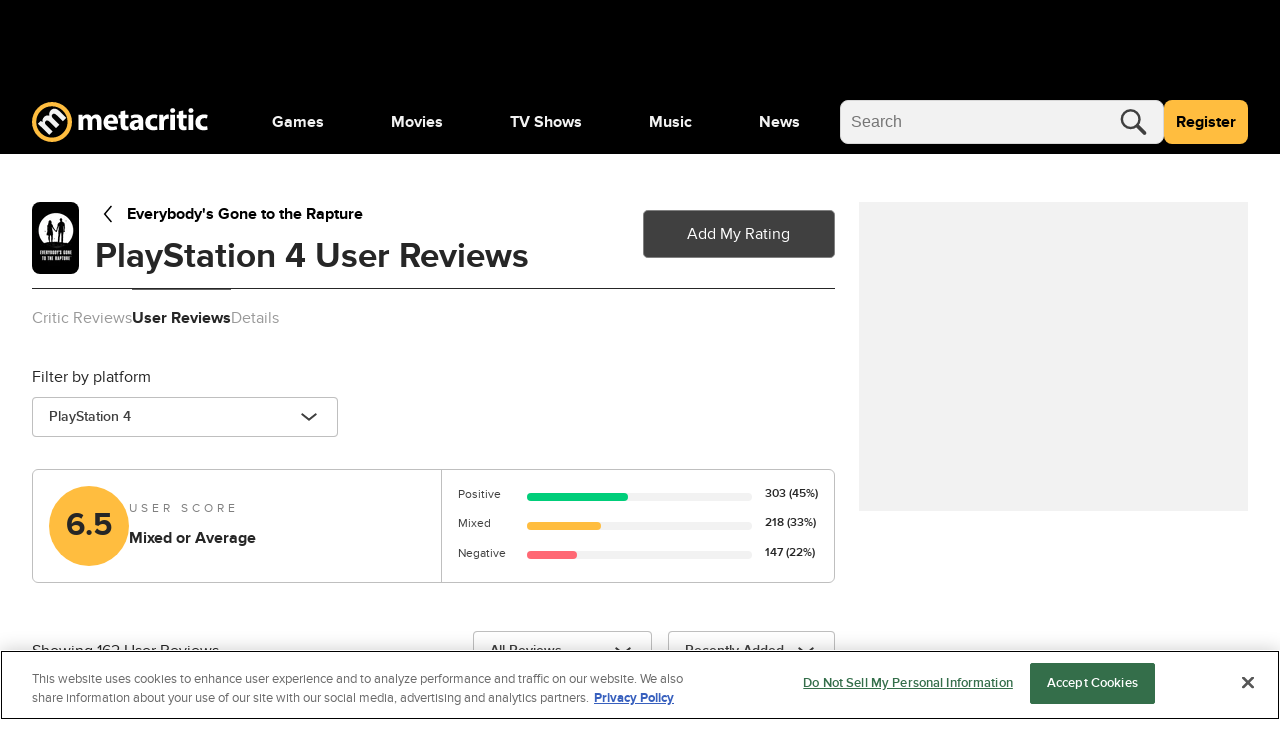

--- FILE ---
content_type: text/html; charset=utf-8
request_url: https://www.metacritic.com/game/everybodys-gone-to-the-rapture/user-reviews/?platform=playstation-4
body_size: 115959
content:
<!doctype html>
<html data-n-head-ssr lang="en" data-edition="us" data-n-head="%7B%22lang%22:%7B%22ssr%22:%22en%22%7D,%22data-edition%22:%7B%22ssr%22:%22us%22%7D%7D">
  <head >
    <!-- running tag = 'metacritic.prod.a3721a.5a8a0a' -->
    <meta data-n-head="ssr" data-hid="charset" charset="utf-8"><meta data-n-head="ssr" data-hid="viewport" name="viewport" content="width=device-width, initial-scale=1"><meta data-n-head="ssr" data-hid="fb:admins" property="fb:admins" content="100001036810388"><meta data-n-head="ssr" data-hid="fb:app_id" property="fb:app_id" content="123113677890173"><meta data-n-head="ssr" data-hid="description" name="description" content="Metacritic aggregates music, game, tv, and movie reviews from the leading critics. Only Metacritic.com uses METASCORES, which let you know at a glance how each item was reviewed."><meta data-n-head="ssr" data-hid="google-site-verification" name="google-site-verification" content="I1kHyfzmmG1fEVjq8GBUgkfCHc6PNtxce1_VyUuJhws"><meta data-n-head="ssr" data-hid="msapplication-navbutton-color" name="msapplication-navbutton-color" content="#424244"><meta data-n-head="ssr" data-hid="msapplication-square150x150logo" name="msapplication-square150x150logo" content="https://www.metacritic.com/a/mstile-150.png"><meta data-n-head="ssr" data-hid="msapplication-square310x310logo" name="msapplication-square310x310logo" content="https://www.metacritic.com/a/mstile-310.png"><meta data-n-head="ssr" data-hid="msapplication-square70x70logo" name="msapplication-square70x70logo" content="https://www.metacritic.com/a/mstile-70.png"><meta data-n-head="ssr" data-hid="msapplication-starturl" name="msapplication-starturl" content="https://www.metacritic.com/"><meta data-n-head="ssr" data-hid="msapplication-task-metacritic" name="msapplication-task" content="name=Home; action-uri=https://www.metacritic.com/; icon-uri=https://www.metacritic.com/a/img/favicon.ico"><meta data-n-head="ssr" data-hid="msapplication-task-games" name="msapplication-task" content="name=Forums; action-uri=http://www.metacritic.com/games; icon-uri=https://www.metacritic.com/a/img/favicon.ico"><meta data-n-head="ssr" data-hid="msapplication-task-movies" name="msapplication-task" content="name=News; action-uri=https://www.metacritic.com/movies/; icon-uri=https://www.metacritic.com/a/www/img/favicon.ico"><meta data-n-head="ssr" data-hid="msapplication-task-tv" name="msapplication-task" content="name=Reviews; action-uri=https://www.metacritic.com/tv/; icon-uri=https://www.metacritic.com/a/img/favicon.ico"><meta data-n-head="ssr" data-hid="msapplication-task-music" name="msapplication-task" content="name=Videos; action-uri=https://www.metacritic.com/music/; icon-uri=https://www.metacritic.com/a/img/favicon.ico"><meta data-n-head="ssr" data-hid="msapplication-TileColor" name="msapplication-TileColor" content="#ffffff"><meta data-n-head="ssr" data-hid="msapplication-TileImage" name="msapplication-TileImage" content="https://www.metacritic.com/a/www/img/mstile-144.png"><meta data-n-head="ssr" data-hid="msapplication-tooltip" name="msapplication-tooltip" content="Movie Reviews, TV Reviews, Game Reviews, and Music Reviews - Metacritic"><meta data-n-head="ssr" data-hid="msapplication-wide310x150logo" name="msapplication-wide310x150logo" content="https://www.metacritic.com/a/www/img/mstile-310x150.png"><meta data-n-head="ssr" data-hid="msapplication-window" name="msapplication-window" content="width=1024;height=768"><meta data-n-head="ssr" data-hid="og:description" name="og:description" content="Metacritic aggregates music, game, tv, and movie reviews from the leading critics. Only Metacritic.com uses METASCORES, which let you know at a glance how each item was reviewed."><meta data-n-head="ssr" data-hid="p:domain_verify" name="p:domain_verify" content="47524839a64b83c951afca9ef6c838e0"><meta data-n-head="ssr" data-hid="theme-color" name="theme-color" content="#111111"><meta data-n-head="ssr" data-hid="twitter:account_id" name="twitter:account_id" content=""><meta data-n-head="ssr" data-hid="twitter:card" name="twitter:card" content="summary_large_image"><meta data-n-head="ssr" data-hid="twitter:site" name="twitter:site" content="@metacritic"><meta data-n-head="ssr" data-hid="twitter:creator" name="twitter:creator" content="@metacritic"><meta data-n-head="ssr" data-hid="sentry-trace" name="sentry-trace" content="8cace083e2fb492e95c19a22a3830a14-8822c3103f671607-0"><meta data-n-head="ssr" data-hid="sentry-baggage" name="baggage" content="sentry-environment=production,sentry-release=metacritic.prod.a3721a.5a8a0a,sentry-public_key=ec55f8479c054a60a0e7dbad9fab6a6c,sentry-trace_id=8cace083e2fb492e95c19a22a3830a14,sentry-transaction=GET%20%2Fgame%2Feverybodys-gone-to-the-rapture%2Fuser-reviews%2F,sentry-sampled=false"><script type="application/javascript" charset="UTF-8">window.$neutronWindowPromises = {};</script><script type="application/javascript" charset="UTF-8">
        !function(t,e){"object"==typeof exports&&"undefined"!=typeof module?module.exports=e():"function"==typeof define&&define.amd?define(e):(t=t||self).uuidv4=e()}(this,(function(){"use strict";var t="undefined"!=typeof crypto&&crypto.getRandomValues&&crypto.getRandomValues.bind(crypto)||"undefined"!=typeof msCrypto&&"function"==typeof msCrypto.getRandomValues&&msCrypto.getRandomValues.bind(msCrypto),e=new Uint8Array(16);function n(){if(!t)throw new Error("crypto.getRandomValues() not supported. See https://github.com/uuidjs/uuid#getrandomvalues-not-supported");return t(e)}for(var o=[],r=0;r<256;++r)o.push((r+256).toString(16).substr(1));return function(t,e,r){"string"==typeof t&&(e="binary"===t?new Uint8Array(16):null,t=null);var u=(t=t||{}).random||(t.rng||n)();if(u[6]=15&u[6]|64,u[8]=63&u[8]|128,e){for(var i=r||0,d=0;d<16;++d)e[i+d]=u[d];return e}return function(t,e){var n=e||0,r=o;return(r[t[n+0]]+r[t[n+1]]+r[t[n+2]]+r[t[n+3]]+"-"+r[t[n+4]]+r[t[n+5]]+"-"+r[t[n+6]]+r[t[n+7]]+"-"+r[t[n+8]]+r[t[n+9]]+"-"+r[t[n+10]]+r[t[n+11]]+r[t[n+12]]+r[t[n+13]]+r[t[n+14]]+r[t[n+15]]).toLowerCase()}(u)}}));
        window.initialPageViewGuid = window.uuidv4();
      </script><script type="application/javascript">window.BidBarrel = window.BidBarrel || {}; window.BidBarrel.queue = window.BidBarrel.queue || [];</script><script type="application/javascript" async src="https://services.fandom.com/icbm/api/loader?app=metacritic-neutron"></script><script type="application/javascript" async charset="UTF-8" data-domain-script="50e16f1d-a929-4cc0-80a7-3c5c303eea6a" src="https://cdn.cookielaw.org/scripttemplates/otSDKStub.js"></script><script type="application/javascript">/* Generated by IdentityEngine - commit:7b3c5db */
(()=>{"use strict";const n=()=>window.fandomCmp&&window.fandomCmp.ready&&!window.fandomCmp.blocking;(()=>{var e;const o="[Consent Queue]",a=n=>!Array.isArray(n)&&"queue"in n,c=(n,e)=>{(n=>{var e;return void 0===n||!0===(null===(e=window.fandomCmp.consents)||void 0===e?void 0:e[n])})(e)&&n(window.fandomCmp.consents)},d=()=>{const n=a(window.consentCallbackQueue)?window.consentCallbackQueue.queue:window.consentCallbackQueue;for(console.debug(o,"flushing consent callback queue",n);n.length;){const{callback:e,category:o}=n.shift();c(e,o)}};if(null!==(e=window.consentCallbackQueue)&&void 0!==e||(window.consentCallbackQueue=[]),window.consentCallback=(e,d,l)=>{if(!n())return console.debug(o,"not ready, queuing callback",e,l),void(a(window.consentCallbackQueue)?window.consentCallbackQueue.push(e,d,l):window.consentCallbackQueue.push({name:e,callback:d,category:l}));c(d,l)},n())d();else{const e=()=>{n()&&(d(),window.removeEventListener("fandomConsentUpdate",e))};window.addEventListener("fandomConsentUpdate",e)}})()})();</script><meta data-n-head="ssr" name="nuxtstatus" content="loaded" data-hid="nuxtstatus"><meta data-n-head="ssr" name="adtags" content="cid=everybodys-gone-to-the-rapture%2Ceverybodys-gone-to-the-rapture%2Fplatform%2Fplaystation-4&amp;collection=undefined&amp;edition=us&amp;pid=everybodys+gone+to+the+rapture&amp;section=PlayStation+4&amp;tag=&amp;topic=&amp;type=game-title&amp;pageType=user-reviews&amp;ptype=user-reviews&amp;franchises=&amp;platforms=PlayStation+4%2CPC&amp;genres=First-Person+Adventure&amp;publishers=The+Chinese+Room%2CSCEA%2CSCEI%2CSCEE%2CSCE+Australia&amp;themes=&amp;tv=&amp;game=Everybody%27s+Gone+to+the+Rapture&amp;score=78" data-hid="adtags"><meta data-n-head="ssr" property="og:title" content="Everybody&#x27;s Gone to the Rapture user reviews" data-hid="og:title"><meta data-n-head="ssr" property="og:url" content="https://www.metacritic.com/game/everybodys-gone-to-the-rapture/user-reviews/" data-hid="og:url"><meta data-n-head="ssr" name="twitter:title" content="Everybody&#x27;s Gone to the Rapture user reviews" data-hid="twitter:title"><meta data-n-head="ssr" name="twitter:url" content="https://www.metacritic.com/game/everybodys-gone-to-the-rapture/user-reviews/" data-hid="twitter:url"><title>Everybody&#x27;s Gone to the Rapture user reviews - Metacritic</title><link data-n-head="ssr" data-hid="icon" rel="icon" type="image/svg+xml" href="https://www.metacritic.com/a/img/favicon.svg"><link data-n-head="ssr" rel="preload" as="font" href="https://www.metacritic.com/a/neutron/fonts/ProximaNova/Extrabold.woff2" type="font/woff2" crossorigin="anonymous" data-hid="font-extra-bold"><link data-n-head="ssr" rel="preload" as="font" href="https://www.metacritic.com/a/neutron/fonts/ProximaNova/Bold.woff2" type="font/woff2" crossorigin="anonymous" data-hid="font-bold"><link data-n-head="ssr" rel="preload" as="font" href="https://www.metacritic.com/a/neutron/fonts/ProximaNova/Regular.woff2" type="font/woff2" crossorigin="anonymous" data-hid="font-regular"><link data-n-head="ssr" rel="preload" as="font" href="https://www.metacritic.com/a/neutron/fonts/ProximaNova/Light.woff2" type="font/woff2" crossorigin="anonymous" data-hid="font-light"><link data-n-head="ssr" rel="preload" as="font" href="https://www.metacritic.com/a/neutron/fonts/ProximaNova/Thin.woff2" type="font/woff2" crossorigin="anonymous" data-hid="font-thin"><link data-n-head="ssr" rel="canonical" href="https://www.metacritic.com/game/everybodys-gone-to-the-rapture/user-reviews/" data-hid="canonical"><script data-n-head="ssr" class="optanon-category-C0002" type="text/plain" charset="UTF-8" data-hid="gtm"><!-- Google Tag Manager -->
          (function(w,d,s,l,i){w[l]=w[l]||[];w[l].push({'gtm.start':
          new Date().getTime(),event:'gtm.js'});var f=d.getElementsByTagName(s)[0],
          j=d.createElement(s),dl=l!='dataLayer'?'&l='+l:'';j.async=true;j.src=
          'https://www.googletagmanager.com/gtm.js?id='+i+dl;f.parentNode.insertBefore(j,f);
          })(window,document,'script','dataLayer','GTM-PWVTCD9');
          <!-- End Google Tag Manager --></script><script data-n-head="ssr" charset="UTF-8" type="application/javascript" data-hid="vguid">
        !function(t,e){"object"==typeof exports&&"undefined"!=typeof module?module.exports=e():"function"==typeof define&&define.amd?define(e):(t=t||self).uuidv4=e()}(this,(function(){"use strict";var t="undefined"!=typeof crypto&&crypto.getRandomValues&&crypto.getRandomValues.bind(crypto)||"undefined"!=typeof msCrypto&&"function"==typeof msCrypto.getRandomValues&&msCrypto.getRandomValues.bind(msCrypto),e=new Uint8Array(16);function n(){if(!t)throw new Error("crypto.getRandomValues() not supported. See https://github.com/uuidjs/uuid#getrandomvalues-not-supported");return t(e)}for(var o=[],r=0;r<256;++r)o.push((r+256).toString(16).substr(1));return function(t,e,r){"string"==typeof t&&(e="binary"===t?new Uint8Array(16):null,t=null);var u=(t=t||{}).random||(t.rng||n)();if(u[6]=15&u[6]|64,u[8]=63&u[8]|128,e){for(var i=r||0,d=0;d<16;++d)e[i+d]=u[d];return e}return function(t,e){var n=e||0,r=o;return(r[t[n+0]]+r[t[n+1]]+r[t[n+2]]+r[t[n+3]]+"-"+r[t[n+4]]+r[t[n+5]]+"-"+r[t[n+6]]+r[t[n+7]]+"-"+r[t[n+8]]+r[t[n+9]]+"-"+r[t[n+10]]+r[t[n+11]]+r[t[n+12]]+r[t[n+13]]+r[t[n+14]]+r[t[n+15]]).toLowerCase()}(u)}}));
        window.initialPageViewGuid = window.uuidv4();
      </script><script data-n-head="ssr" charset="UTF-8" type="application/ld+json" data-hid="ld+json">{"@context":"https://schema.org","@type":"WebPage"}</script><script data-n-head="ssr" type="application/javascript" src="https://static.wikia.nocookie.net/silversurfer/video/prod/standalone-dist/standAlone_RV_VideoPlayer.js" async onload="window.dispatchEvent(new Event(&quot;wikiaVideoPlayerLoaded&quot;))" data-hid="wikiaVideoPlayer"></script><link rel="modulepreload" href="https://www.metacritic.com/a/neutron/71b2baa.modern.js" as="script"><link rel="modulepreload" href="https://www.metacritic.com/a/neutron/b5bb77c.modern.js" as="script"><link rel="modulepreload" href="https://www.metacritic.com/a/neutron/c52449c.modern.js" as="script"><link rel="preload" href="https://www.metacritic.com/a/neutron/css/app.1530f6d.css" as="style"><link rel="modulepreload" href="https://www.metacritic.com/a/neutron/1a615f8.modern.js" as="script"><link rel="preload" href="https://www.metacritic.com/a/neutron/css/PageProductReviews.d581be3.css" as="style"><link rel="modulepreload" href="https://www.metacritic.com/a/neutron/1ce9e9b.modern.js" as="script"><link rel="preload" href="https://www.metacritic.com/a/neutron/css/PageProduct/PageProductGame/PageProductReviews/PageProductTv/PageProfileAccountView/PageProfileCompa/e3f0d177.196a46c.css" as="style"><link rel="modulepreload" href="https://www.metacritic.com/a/neutron/054af14.modern.js" as="script"><link rel="preload" href="https://www.metacritic.com/a/neutron/css/PageProductCredits/PageProductDetails/PageProductReviews/PageSiteSearch.b212756.css" as="style"><link rel="stylesheet" href="https://www.metacritic.com/a/neutron/css/app.1530f6d.css"><link rel="stylesheet" href="https://www.metacritic.com/a/neutron/css/PageProductReviews.d581be3.css"><link rel="stylesheet" href="https://www.metacritic.com/a/neutron/css/PageProduct/PageProductGame/PageProductReviews/PageProductTv/PageProfileAccountView/PageProfileCompa/e3f0d177.196a46c.css"><link rel="stylesheet" href="https://www.metacritic.com/a/neutron/css/PageProductCredits/PageProductDetails/PageProductReviews/PageSiteSearch.b212756.css">
  </head>
  <body >
    <!-- Google Tag Manager (noscript) -->
    <noscript>
      <iframe src="https://www.googletagmanager.com/ns.html?id=GTM-PWVTCD9" height="0" width="0" style="display:none;visibility:hidden"></iframe>
    </noscript>
    <!-- End Google Tag Manager (noscript) -->
    <div data-server-rendered="true" id="__nuxt"><!----><div id="__layout"><div class="c-layoutDefault"><!----> <svg class="c-globalSvgs c-siteSvgs"><symbol id="logoMobile" viewBox="0 0 41 40" fill="none"><path d="M37.6658 19.36C37.6658 23.9976 35.8239 28.4452 32.5452 31.7249C29.2664 35.0046 24.8193 36.8478 20.1818 36.8492C15.5443 36.8505 11.0961 35.0099 7.81539 31.7322C4.53472 28.4544 2.69022 24.0078 2.6875 19.3703C2.68479 14.7327 4.52409 10.284 7.80092 7.00236C11.0778 3.72074 15.5238 1.87494 20.1613 1.87087C24.7989 1.8668 29.2481 3.70481 32.5307 6.98068C35.8133 10.2565 37.6604 14.7021 37.6658 19.3396" fill="black"></path> <path d="M20.4822 8.05032e-06C15.1789 0.00472041 10.0946 2.11554 6.34742 5.86828C2.60021 9.62102 0.49689 14.7084 0.500003 20.0117C0.503076 25.315 2.61239 30.4 6.36407 34.1484C10.1158 37.8968 15.2026 40.0016 20.506 40C25.8093 39.9985 30.8949 37.8906 34.6444 34.14C38.3938 30.3894 40.5001 25.3031 40.5 19.9998V19.9764C40.4938 14.6731 38.3815 9.58935 34.6275 5.8432C30.8736 2.09705 25.7855 -0.00474688 20.4822 8.05032e-06ZM20.3908 4.27438C24.5447 4.27063 28.5301 5.91689 31.4704 8.85113C34.4107 11.7854 36.0652 15.7673 36.07 19.9212V19.9393C36.07 24.0932 34.4201 28.0769 31.4833 31.0146C28.5465 33.9522 24.5632 35.6031 20.4093 35.6043C16.2555 35.6055 12.2712 33.9569 9.33272 31.0209C6.39421 28.085 4.74207 24.1022 4.73964 19.9484C4.73728 15.7946 6.38474 11.8099 9.31976 8.87064C12.2548 5.93135 16.237 4.27808 20.3908 4.27438Z" fill="#FFBD3F"></path> <path d="M17.7181 32.9368L21.1281 29.5268L14.5615 22.9602C14.285 22.6837 13.9854 22.338 13.8242 21.9463C13.4555 21.163 13.2942 19.9418 14.1928 19.0432C15.2988 17.9372 16.7734 18.3981 18.2019 19.8266L24.5151 26.1398L27.9252 22.7297L21.3355 16.1401C21.059 15.8636 20.7364 15.4488 20.5751 15.1032C20.1374 14.2046 20.1604 13.0756 20.9668 12.2692C22.0958 11.1402 23.5704 11.5549 25.2063 13.1908L31.3352 19.3197L34.7453 15.9096L28.1095 9.27388C24.7455 5.90992 21.5889 6.02513 19.4231 8.19097C18.5936 9.02044 18.0867 9.89599 17.8333 10.8867C17.6259 11.7393 17.5568 12.6839 17.7411 13.6977L17.695 13.7438C16.0361 13.0526 14.1467 13.4673 12.6952 14.9189C10.7597 16.8543 10.8288 18.905 11.0593 20.1031L10.9901 20.1722L9.30816 18.8128L6.35892 21.762C7.39576 22.7067 8.63998 23.8587 10.0455 25.2642L17.7181 32.9368Z" fill="#F2F2F2"></path></symbol> <symbol id="logoWordmark" viewBox="0 0 176 40"><path d="M36.978 19.49a17.49 17.49 0 1 1 0-.021" fill="#000"></path> <path d="m17.209 32.937 3.41-3.41-6.567-6.567c-.276-.276-.576-.622-.737-1.014-.369-.783-.53-2.004.369-2.903 1.106-1.106 2.58-.645 4.009.784l6.313 6.313 3.41-3.41-6.59-6.59c-.276-.276-.599-.691-.76-1.037-.438-.898-.415-2.027.392-2.834 1.129-1.129 2.603-.714 4.24.922l6.128 6.129 3.41-3.41L27.6 9.274c-3.364-3.364-6.52-3.249-8.686-1.083-.83.83-1.337 1.705-1.59 2.696a6.71 6.71 0 0 0-.092 2.81l-.046.047c-1.66-.691-3.549-.277-5 1.175-1.936 1.935-1.866 3.986-1.636 5.184l-.07.07-1.681-1.36-2.95 2.949c1.037.945 2.282 2.097 3.687 3.502l7.673 7.673Z" fill="#F2F2F2"></path> <path d="M19.982 0A20 20 0 1 0 40 20v-.024A20 20 0 0 0 19.982 0Zm-.091 4.274A15.665 15.665 0 0 1 35.57 19.921v.018A15.665 15.665 0 1 1 19.89 4.274Z" fill="#FFBD3F"></path> <path d="M46.547 27.942h4.59v-8.84c0-.373.032-.807.187-1.18.28-.775.993-1.706 2.203-1.706 1.489 0 2.171 1.303 2.171 3.226v8.5h4.591V19.07c0-.372.062-.868.186-1.21.31-.9 1.086-1.644 2.172-1.644 1.52 0 2.234 1.272 2.234 3.475v8.251h4.59v-8.934c0-4.53-2.202-6.576-5.118-6.576-1.116 0-2.047.248-2.885.744a6.388 6.388 0 0 0-1.954 1.83h-.062c-.652-1.582-2.203-2.575-4.157-2.575-2.606 0-3.94 1.428-4.591 2.39h-.093l-.218-2.048h-3.97c.062 1.334.124 2.947.124 4.84v10.33Zm39.261-6.08c.062-.341.155-1.055.155-1.861 0-3.754-1.861-7.57-6.763-7.57-5.274 0-7.662 4.25-7.662 8.097 0 4.747 2.947 7.756 8.096 7.756 2.048 0 3.94-.342 5.491-.962l-.62-3.195c-1.272.403-2.575.62-4.188.62-2.203 0-4.126-.93-4.281-2.885h9.772Zm-9.803-3.226c.124-1.272.93-3.071 2.916-3.071 2.171 0 2.668 1.923 2.668 3.07h-5.584Zm12.612-9.152v3.289H86.6v3.474h2.017v6.205c0 2.14.434 3.598 1.303 4.498.744.775 2.016 1.334 3.536 1.334 1.334 0 2.451-.186 3.072-.435l-.032-3.567a7.694 7.694 0 0 1-1.395.124c-1.427 0-1.862-.838-1.862-2.668v-5.49h3.382v-3.475h-3.382V8.43l-4.622 1.054Zm22.596 9.493c0-3.567-1.613-6.546-6.669-6.546-2.761 0-4.84.745-5.895 1.334l.869 3.04c.993-.62 2.637-1.147 4.188-1.147 2.327 0 2.761 1.148 2.761 1.954v.217c-5.367-.03-8.903 1.862-8.903 5.801 0 2.42 1.83 4.654 4.901 4.654 1.799 0 3.35-.652 4.343-1.862h.093l.279 1.52h4.25c-.155-.837-.217-2.233-.217-3.691v-5.274Zm-4.591 3.444c0 .279-.031.558-.093.806-.31.962-1.272 1.737-2.451 1.737-1.055 0-1.861-.59-1.861-1.799 0-1.83 1.923-2.42 4.405-2.389v1.645Zm18.381 1.644c-.714.31-1.582.496-2.699.496-2.296 0-4.157-1.458-4.157-4.25-.031-2.482 1.582-4.25 4.064-4.25 1.241 0 2.078.217 2.637.465l.744-3.505c-.992-.372-2.357-.59-3.598-.59-5.646 0-8.686 3.63-8.686 8.066 0 4.778 3.133 7.787 8.034 7.787 1.8 0 3.382-.342 4.219-.714l-.558-3.505Zm2.369 3.877h4.716V20.25c0-.372.031-.744.093-1.055.31-1.458 1.489-2.388 3.226-2.388.528 0 .931.062 1.272.155v-4.467c-.341-.063-.558-.063-.993-.063-1.458 0-3.319.931-4.095 3.134h-.124l-.155-2.792h-4.064c.062 1.303.124 2.76.124 4.994v10.175Zm15.67 0v-15.17h-4.715v15.17h4.715Zm-2.357-21.777c-1.52 0-2.513 1.024-2.482 2.389-.031 1.303.962 2.357 2.451 2.357 1.551 0 2.543-1.054 2.543-2.357-.031-1.365-.992-2.389-2.512-2.389Zm5.976 3.319v3.289h-2.016v3.474h2.016v6.205c0 2.14.434 3.598 1.303 4.498.744.775 2.016 1.334 3.536 1.334 1.334 0 2.451-.186 3.072-.435l-.031-3.567a7.707 7.707 0 0 1-1.396.124c-1.427 0-1.862-.838-1.862-2.668v-5.49h3.382v-3.475h-3.382V8.43l-4.622 1.054Zm14.655 18.458v-15.17H156.6v15.17h4.716Zm-2.358-21.777c-1.52 0-2.513 1.024-2.482 2.389-.031 1.303.962 2.357 2.451 2.357 1.551 0 2.544-1.054 2.544-2.357-.031-1.365-.993-2.389-2.513-2.389Zm16.152 17.9c-.714.31-1.582.496-2.699.496-2.296 0-4.157-1.458-4.157-4.25-.031-2.482 1.582-4.25 4.064-4.25 1.241 0 2.078.217 2.637.465l.744-3.505c-.993-.372-2.358-.59-3.598-.59-5.646 0-8.687 3.63-8.687 8.066 0 4.778 3.134 7.787 8.035 7.787 1.799 0 3.381-.342 4.219-.714l-.558-3.505Z"></path></symbol> <symbol id="logoWordmarkPlaceholder" viewBox="0 0 176 40"><path d="M17.2088 32.937L20.6188 29.527L14.0522 22.9604C13.7757 22.6839 13.4762 22.3383 13.3149 21.9466C12.9462 21.1632 12.7849 19.942 13.6835 19.0434C14.7895 17.9375 16.2641 18.3983 17.6926 19.8268L24.0058 26.14L27.4159 22.73L20.8262 16.1403C20.5497 15.8638 20.2271 15.4491 20.0659 15.1034C19.6281 14.2049 19.6511 13.0758 20.4576 12.2694C21.5866 11.1404 23.0612 11.5551 24.6971 13.191L30.8259 19.3199L34.236 15.9099L27.6002 9.27409C24.2362 5.91013 21.0796 6.02534 18.9138 8.19118C18.0843 9.02065 17.5774 9.8962 17.324 10.887C17.1166 11.7395 17.0475 12.6841 17.2318 13.6979L17.1857 13.744C15.5268 13.0528 13.6374 13.4675 12.1859 14.9191C10.2504 16.8545 10.3196 18.9052 10.55 20.1033L10.4809 20.1724L8.79888 18.813L5.84965 21.7622C6.88648 22.7069 8.1307 23.859 9.53619 25.2645L17.2088 32.937V32.937Z"></path> <path d="M19.9822 8.05032e-06C14.6789 0.00472041 9.59462 2.11554 5.84741 5.86828C2.10021 9.62102 -0.00310998 14.7084 3.45157e-06 20.0117C0.00307557 25.315 2.11239 30.4 5.86407 34.1484C9.61575 37.8968 14.7026 40.0016 20.006 40C25.3093 39.9984 30.3949 37.8906 34.1443 34.14C37.8938 30.3893 40.0001 25.3031 40 19.9998V19.9764C39.9938 14.6731 37.8814 9.58935 34.1275 5.8432C30.3736 2.09705 25.2855 -0.00474688 19.9822 8.05032e-06ZM19.8908 4.27438C24.0447 4.27063 28.0301 5.91689 30.9704 8.85113C33.9107 11.7854 35.5652 15.7673 35.57 19.9212V19.9393C35.57 24.0932 33.9201 28.0769 30.9833 31.0145C28.0465 33.9522 24.0632 35.6031 19.9093 35.6043C15.7555 35.6055 11.7712 33.9569 8.83271 31.0209C5.89421 28.085 4.24207 24.1022 4.23964 19.9484C4.23727 15.7946 5.88474 11.8099 8.81975 8.87064C11.7548 5.93134 15.737 4.27808 19.8908 4.27438Z"></path> <path d="M46.5464 27.9426H51.1377V19.1013C51.1377 18.7291 51.1687 18.2948 51.3238 17.9225C51.603 17.147 52.3165 16.2163 53.5264 16.2163C55.0154 16.2163 55.6979 17.5192 55.6979 19.4426V27.9426H60.2891V19.0703C60.2891 18.6981 60.3512 18.2017 60.4753 17.8605C60.7855 16.9608 61.561 16.2163 62.6468 16.2163C64.1669 16.2163 64.8804 17.4882 64.8804 19.6908V27.9426H69.4716V19.0083C69.4716 14.4791 67.2691 12.4316 64.353 12.4316C63.2362 12.4316 62.3056 12.6798 61.468 13.1762C60.7545 13.6105 60.072 14.1999 59.5136 15.0065H59.4516C58.8001 13.4243 57.249 12.4316 55.2946 12.4316C52.6888 12.4316 51.3548 13.8587 50.7034 14.8203H50.6103L50.3932 12.7729H46.4224C46.4844 14.1068 46.5464 15.72 46.5464 17.6123V27.9426V27.9426Z"></path> <path d="M85.8077 21.8623C85.8697 21.5211 85.9628 20.8075 85.9628 20.001C85.9628 16.2473 84.1015 12.4316 79.2 12.4316C73.9263 12.4316 71.5376 16.6816 71.5376 20.5284C71.5376 25.2747 74.4847 28.2838 79.6343 28.2838C81.6817 28.2838 83.5741 27.9426 85.1252 27.3221L84.5047 24.1269C83.2328 24.5302 81.9299 24.7473 80.3168 24.7473C78.1142 24.7473 76.1909 23.8167 76.0358 21.8623H85.8077ZM76.0047 18.636C76.1288 17.3641 76.9354 15.5649 78.9208 15.5649C81.0923 15.5649 81.5887 17.4882 81.5887 18.636H76.0047Z"></path> <path d="M88.617 9.48442V12.7727H86.6006V16.2472H88.617V22.4516C88.617 24.5921 89.0513 26.0501 89.9199 26.9498C90.6645 27.7253 91.9363 28.2837 93.4564 28.2837C94.7904 28.2837 95.9071 28.0976 96.5276 27.8494L96.4966 24.2819C96.1553 24.3439 95.69 24.4059 95.1006 24.4059C93.6736 24.4059 93.2393 23.5684 93.2393 21.7381V16.2472H96.6207V12.7727H93.2393V8.42969L88.617 9.48442V9.48442Z"></path> <path d="M111.213 18.9773C111.213 15.4097 109.6 12.4316 104.543 12.4316C101.782 12.4316 99.704 13.1762 98.6492 13.7656L99.5179 16.8057C100.511 16.1853 102.155 15.6579 103.706 15.6579C106.032 15.6579 106.467 16.8057 106.467 17.6123V17.8294C101.1 17.7984 97.5635 19.6908 97.5635 23.6305C97.5635 26.0502 99.3938 28.2838 102.465 28.2838C104.264 28.2838 105.815 27.6324 106.808 26.4225H106.901L107.18 27.9426H111.43C111.275 27.105 111.213 25.709 111.213 24.251V18.9773V18.9773ZM106.622 22.4207C106.622 22.6999 106.591 22.9791 106.529 23.2273C106.219 24.1889 105.257 24.9645 104.078 24.9645C103.023 24.9645 102.217 24.3751 102.217 23.1652C102.217 21.3349 104.14 20.7455 106.622 20.7765V22.4207V22.4207Z"></path> <path d="M125.003 24.0648C124.289 24.3751 123.421 24.5612 122.304 24.5612C120.008 24.5612 118.147 23.1032 118.147 20.3112C118.116 17.8294 119.729 16.0612 122.211 16.0612C123.452 16.0612 124.289 16.2784 124.848 16.5265L125.592 13.0211C124.6 12.6488 123.235 12.4316 121.994 12.4316C116.348 12.4316 113.308 16.0612 113.308 20.4973C113.308 25.2747 116.441 28.2838 121.342 28.2838C123.142 28.2838 124.724 27.9426 125.561 27.5703L125.003 24.0648Z"></path> <path d="M127.373 27.9426H132.088V20.2492C132.088 19.8769 132.119 19.5046 132.181 19.1944C132.491 17.7364 133.67 16.8057 135.407 16.8057C135.935 16.8057 136.338 16.8678 136.679 16.9608V12.4937C136.338 12.4316 136.121 12.4316 135.686 12.4316C134.228 12.4316 132.367 13.3623 131.592 15.5649H131.468L131.312 12.7729H127.249C127.311 14.0758 127.373 15.5338 127.373 17.7674V27.9426V27.9426Z"></path> <path d="M143.042 27.9424V12.7727H138.327V27.9424H143.042ZM140.685 6.16504C139.165 6.16504 138.172 7.18877 138.203 8.55373C138.172 9.85665 139.165 10.9114 140.654 10.9114C142.205 10.9114 143.197 9.85665 143.197 8.55373C143.166 7.18877 142.205 6.16504 140.685 6.16504Z"></path> <path d="M146.661 9.48442V12.7727H144.645V16.2472H146.661V22.4516C146.661 24.5921 147.095 26.0501 147.964 26.9498C148.708 27.7253 149.98 28.2837 151.5 28.2837C152.834 28.2837 153.951 28.0976 154.572 27.8494L154.541 24.2819C154.199 24.3439 153.734 24.4059 153.145 24.4059C151.718 24.4059 151.283 23.5684 151.283 21.7381V16.2472H154.665V12.7727H151.283V8.42969L146.661 9.48442Z"></path> <path d="M161.316 27.9424V12.7727H156.6V27.9424H161.316ZM158.958 6.16504C157.438 6.16504 156.445 7.18877 156.476 8.55373C156.445 9.85665 157.438 10.9114 158.927 10.9114C160.478 10.9114 161.471 9.85665 161.471 8.55373C161.44 7.18877 160.478 6.16504 158.958 6.16504V6.16504Z"></path> <path d="M175.11 24.0648C174.396 24.3751 173.528 24.5612 172.411 24.5612C170.115 24.5612 168.254 23.1032 168.254 20.3112C168.223 17.8294 169.836 16.0612 172.318 16.0612C173.559 16.0612 174.396 16.2784 174.955 16.5265L175.699 13.0211C174.707 12.6488 173.342 12.4316 172.101 12.4316C166.455 12.4316 163.415 16.0612 163.415 20.4973C163.415 25.2747 166.548 28.2838 171.449 28.2838C173.248 28.2838 174.831 27.9426 175.668 27.5703L175.11 24.0648Z"></path></symbol> <symbol id="carat" viewBox="0 0 4 8"><path fill-rule="evenodd" clip-rule="evenodd" d="M0 8L4 3.95939L0.0804124 0L0 8Z"></path></symbol> <symbol id="hamburgerMenu" viewBox="0 0 18 14" width="18" height="14" fill="none"><path d="M1 1h16M1 7h16M1 13h16" stroke-width="2" stroke-linecap="round"></path></symbol> <symbol id="hamburgerMenu-closed" viewBox="0 0 14 14"><path d="M13 1L1 13M13 13L1 1" stroke="black" stroke-width="2" stroke-linecap="round"></path></symbol> <symbol id="share" viewBox="0 0 16 16"><path d="M14.61,6.37,8,1.57V3.79a9.94,9.94,0,0,0-6.62,9.36,9.07,9.07,0,0,0,.09,1.28A6.62,6.62,0,0,1,8,8.85v2.32Z"></path></symbol> <symbol id="filter" viewBox="0 0 16 16" fill="none"><path d="M15 1H1L6.4 8.35778V13.4444L9.6 15V8.35778L15 1Z" stroke-width="1.5" stroke-linecap="round" stroke-linejoin="round"></path></symbol> <symbol id="caretDown" viewBox="0 0 12 6" fill="none"><path d="M1 1L6 5L11 1" stroke-width="1.5" stroke-linecap="round"></path></symbol> <symbol id="facebook" viewBox="0 0 24 24"><g stroke="none" stroke-width="1" fill-rule="evenodd"><g><rect x="0" y="0" width="24" height="24"></rect> <path d="M7.89845098,14.9690745 L10.4374666,14.9690745 L10.4374666,21.99953 C5.65686081,21.244767 2,17.082571 2,12.060917 C2,6.50440928 6.47716062,2 12,2 C17.5229194,2 22,6.50440928 22,12.060917 C22,17.082571 18.3431792,21.244767 13.5625134,21.99953 L13.5625134,14.9690745 L15.8925993,14.9690745 L16.3359775,12.060917 L13.5625134,12.060917 L13.5625134,10.1736095 C13.5625134,9.37798848 13.9498945,8.60245648 15.1921336,8.60245648 L16.4531718,8.60245648 L16.4531718,6.1265378 C16.4531718,6.1265378 15.3087279,5.93003743 14.2146815,5.93003743 C11.9303934,5.93003743 10.4374666,7.32283918 10.4374666,9.84434563 L10.4374666,12.060917 L7.89845098,12.060917 L7.89845098,14.9690745 Z" fill="currentcolor"></path></g></g></symbol> <symbol id="twitter" viewBox="0 0 24 24"><g fill-rule="evenodd"><path d="M0 0h24v24H0z"></path><path d="M8.275 20c7.552 0 11.682-6.157 11.682-11.493 0-.176 0-.352-.009-.52A8.337 8.337 0 0022 5.893a8.44 8.44 0 01-2.358.637 4.05 4.05 0 001.805-2.237 8.398 8.398 0 01-2.606.98A4.117 4.117 0 0015.844 4C13.58 4 11.74 5.81 11.74 8.038c0 .318.034.628.111.921a11.711 11.711 0 01-8.463-4.222 4.002 4.002 0 00-.554 2.027c0 1.4.724 2.64 1.831 3.36a4.084 4.084 0 01-1.856-.503v.05c0 1.96 1.413 3.586 3.295 3.963a4.153 4.153 0 01-1.856.066c.52 1.609 2.035 2.773 3.831 2.807A8.34 8.34 0 012 18.174 11.574 11.574 0 008.275 20z" fill-rule="nonzero"></path></g></symbol> <symbol id="pinterest" viewBox="0 0 24 24"><g fill="none" fill-rule="evenodd"><path d="M0 0h24v24H0z"></path><path d="M11.959 2C6.459 2 2 6.459 2 11.959a9.962 9.962 0 006.328 9.279c-.09-.787-.164-2 .033-2.861.18-.779 1.164-4.95 1.164-4.95s-.295-.6-.295-1.476c0-1.385.803-2.418 1.803-2.418.852 0 1.262.64 1.262 1.401 0 .853-.54 2.132-.828 3.32-.238.992.5 1.803 1.476 1.803 1.77 0 3.13-1.868 3.13-4.557 0-2.385-1.712-4.05-4.163-4.05-2.836 0-4.5 2.124-4.5 4.32 0 .853.328 1.771.738 2.271.082.098.09.188.065.287-.074.311-.246.992-.279 1.131-.04.18-.147.221-.336.131-1.246-.582-2.024-2.393-2.024-3.86 0-3.14 2.278-6.025 6.582-6.025 3.45 0 6.14 2.459 6.14 5.754 0 3.434-2.165 6.197-5.165 6.197-1.008 0-1.959-.525-2.279-1.148l-.623 2.369c-.22.869-.827 1.95-1.237 2.615.934.287 1.918.442 2.95.442 5.5 0 9.96-4.459 9.96-9.959A9.939 9.939 0 0011.959 2z" fill="#000" fill-rule="nonzero"></path></g></symbol> <symbol id="flipboard" viewBox="0 0 100 100"><g shape-rendering="crispEdges"><path d="M35 35h25v25H35z" opacity=".8"></path> <path d="M35 10h50v25H35z" opacity=".9"></path> <path d="M10 10h25v80H10z"></path></g></symbol> <symbol id="reddit" viewBox="0 0 32 26.7"><path d="M22.9,14.5C23,14.7,23,15,23,15.2c0,0.4-0.2,0.9-0.4,1.2c-0.3,0.3-0.6,0.6-1,0.7h0c0,0,0,0,0,0c0,0,0,0,0,0 c-0.2,0.1-0.4,0.1-0.6,0.1c-0.5,0-0.9-0.2-1.3-0.5c-0.4-0.3-0.6-0.7-0.7-1.2c0,0,0,0,0,0c0,0,0,0,0,0h0c0-0.1,0-0.2,0-0.4 c0-0.4,0.1-0.8,0.4-1.2c0.2-0.3,0.6-0.6,1-0.7c0,0,0,0,0,0c0,0,0,0,0,0c0.2-0.1,0.5-0.1,0.7-0.1c0.4,0,0.8,0.1,1.2,0.4 C22.5,13.8,22.7,14.1,22.9,14.5C22.9,14.5,22.9,14.5,22.9,14.5C22.9,14.5,22.9,14.5,22.9,14.5L22.9,14.5z M21.6,19.7 c-0.2-0.1-0.4-0.2-0.6-0.2c-0.2,0-0.3,0-0.5,0.1c-1.4,0.8-3.1,1.3-4.7,1.3c-1.2,0-2.5-0.3-3.6-0.8l0,0l0,0 c-0.2-0.1-0.4-0.2-0.6-0.4c-0.1-0.1-0.2-0.1-0.3-0.2c-0.1-0.1-0.3-0.1-0.4-0.1c-0.1,0-0.2,0-0.4,0.1c0,0,0,0,0,0 c-0.2,0.1-0.3,0.2-0.4,0.4c-0.1,0.2-0.2,0.4-0.2,0.6c0,0.2,0,0.3,0.1,0.5c0.1,0.1,0.2,0.3,0.4,0.4c1.6,1.1,3.5,1.6,5.4,1.6 c1.7,0,3.4-0.4,4.9-1.1l0,0l0,0c0.2-0.1,0.5-0.2,0.7-0.4c0.1-0.1,0.2-0.2,0.4-0.3c0.1-0.1,0.2-0.3,0.2-0.4c0-0.1,0-0.2,0-0.2 c0-0.1,0-0.3-0.1-0.4C21.9,19.9,21.8,19.8,21.6,19.7L21.6,19.7z M10.4,17.1C10.4,17.1,10.4,17.1,10.4,17.1 c0.2,0.1,0.4,0.1,0.6,0.1c0.5,0,1-0.2,1.4-0.6c0.4-0.3,0.6-0.8,0.6-1.4c0,0,0,0,0,0c0,0,0-0.1,0-0.1c0-0.6-0.3-1-0.6-1.4 c-0.4-0.3-0.9-0.6-1.4-0.6c-0.1,0-0.3,0-0.4,0c0,0,0,0,0,0h0c-0.7,0.1-1.3,0.7-1.5,1.4c0,0,0,0,0,0C9,14.8,9,15,9,15.2 c0,0.4,0.1,0.9,0.4,1.2C9.6,16.7,10,17,10.4,17.1C10.4,17.1,10.4,17.1,10.4,17.1L10.4,17.1z M32,12.1L32,12.1c0,0.1,0,0.1,0,0.2 c0,0.8-0.2,1.5-0.7,2.2c-0.4,0.6-0.9,1.1-1.5,1.4c0,0.3,0.1,0.6,0.1,0.9c0,1.7-0.6,3.3-1.6,4.6v0h0c-1.9,2.5-4.7,3.9-7.6,4.7l0,0 c-1.5,0.4-3.1,0.6-4.7,0.6c-2.4,0-4.7-0.4-6.9-1.3v0h0c-2.3-0.9-4.5-2.4-5.8-4.6c-0.7-1.2-1.1-2.5-1.1-3.9c0-0.3,0-0.6,0.1-0.9 c-0.6-0.3-1.1-0.8-1.5-1.4C0.3,13.9,0,13.2,0,12.4v0c0-1.1,0.5-2.1,1.2-2.8c0.7-0.7,1.7-1.2,2.8-1.2h0c0.1,0,0.2,0,0.3,0 c0.5,0,1.1,0.1,1.6,0.3l0,0h0C6.3,8.8,6.8,9,7.1,9.3c0.1-0.1,0.3-0.1,0.4-0.2c2.3-1.4,5-1.9,7.6-2c0-1.3,0.2-2.7,0.8-3.8 c0.5-1,1.4-1.8,2.5-2l0,0h0c0.4-0.1,0.8-0.1,1.2-0.1c1.1,0,2.2,0.3,3.2,0.7c0.5-0.7,1.1-1.2,1.9-1.5l0,0l0,0 C25.3,0.1,25.8,0,26.2,0c0.5,0,1,0.1,1.5,0.3v0c0,0,0,0,0,0c0,0,0,0,0,0C28.4,0.6,29,1,29.4,1.6C29.8,2.2,30,3,30,3.7 c0,0.1,0,0.3,0,0.4l0,0c0,0,0,0,0,0c-0.1,1-0.6,1.8-1.2,2.4c-0.7,0.6-1.6,1-2.5,1c-0.1,0-0.3,0-0.4,0c-0.9-0.1-1.8-0.5-2.4-1.2 c-0.6-0.7-1-1.5-1-2.5c0,0,0-0.1,0-0.1C21.6,3.3,20.7,3,19.8,3c-0.1,0-0.3,0-0.4,0h0c-0.7,0.1-1.3,0.5-1.6,1.1v0 c-0.5,0.9-0.6,1.9-0.6,3c2.6,0.2,5.2,0.8,7.4,2.1h0l0,0c0,0,0.1,0.1,0.2,0.1C25,9.2,25.2,9,25.4,8.9c0.7-0.5,1.5-0.7,2.3-0.7 c0.4,0,0.7,0,1.1,0.1h0l0,0c0,0,0,0,0,0c0.8,0.2,1.6,0.7,2.2,1.3C31.5,10.4,31.9,11.2,32,12.1L32,12.1L32,12.1z M24.4,3.6 c0,0,0,0.1,0,0.1v0c0,0.4,0.2,0.9,0.6,1.2c0.3,0.3,0.8,0.5,1.2,0.5h0c0,0,0.1,0,0.1,0c0.4,0,0.9-0.2,1.2-0.5 C27.8,4.6,28,4.2,28,3.8v0c0,0,0-0.1,0-0.1c0-0.5-0.2-0.9-0.6-1.2c-0.3-0.3-0.8-0.5-1.2-0.5c-0.1,0-0.3,0-0.4,0.1h0l0,0 c-0.4,0.1-0.7,0.3-1,0.6C24.6,2.9,24.4,3.2,24.4,3.6L24.4,3.6z M5.4,10.5c-0.3-0.2-0.7-0.3-1.1-0.3c-0.1,0-0.1,0-0.2,0h0l0,0 c-0.5,0-1,0.2-1.4,0.6c-0.4,0.4-0.6,0.8-0.7,1.4v0l0,0c0,0,0,0.1,0,0.1c0,0.3,0.1,0.6,0.3,0.9c0.1,0.2,0.3,0.4,0.5,0.6 C3.4,12.6,4.3,11.5,5.4,10.5L5.4,10.5z M27.8,16.9c0-1.2-0.4-2.3-1.1-3.2c-1.3-1.9-3.4-3.1-5.6-3.8l0,0c-0.4-0.1-0.8-0.2-1.3-0.3 c-1.3-0.3-2.6-0.4-3.9-0.4c-1.7,0-3.5,0.3-5.2,0.8c-2.2,0.7-4.3,1.9-5.6,3.8v0c-0.7,0.9-1.1,2.1-1.1,3.3c0,0.4,0.1,0.9,0.2,1.3 l0,0c0.2,0.9,0.7,1.8,1.3,2.5c0.6,0.7,1.4,1.3,2.2,1.8c0.2,0.1,0.4,0.2,0.5,0.3c2.3,1.3,5,1.9,7.6,1.9c0.4,0,0.9,0,1.3,0 c2.7-0.2,5.3-1,7.5-2.6v0c0.7-0.5,1.3-1.1,1.8-1.8c0.5-0.7,0.9-1.5,1-2.3v0C27.8,17.5,27.8,17.2,27.8,16.9L27.8,16.9z M29.9,12.3 c0-0.3-0.1-0.6-0.2-0.8l0,0l0,0c-0.2-0.4-0.5-0.7-0.8-0.9c-0.4-0.2-0.8-0.3-1.2-0.3c-0.4,0-0.7,0.1-1.1,0.3c1.1,0.9,2,2,2.6,3.3 c0.2-0.2,0.4-0.4,0.5-0.6C29.8,13,29.9,12.6,29.9,12.3L29.9,12.3z M29.9,12.3"></path></symbol> <symbol id="facebook_f" viewBox="0 0 15 32"><path d="M14.673 10.8043H9.81847V7.62038C9.81847 6.42467 10.6109 6.14591 11.1691 6.14591C11.726 6.14591 14.5949 6.14591 14.5949 6.14591V0.889387L9.87689 0.870972C4.63942 0.870972 3.44752 4.79146 3.44752 7.30034V10.8043H0.418579V16.2208H3.44752C3.44752 23.1721 3.44752 31.5478 3.44752 31.5478H9.81847C9.81847 31.5478 9.81847 23.0896 9.81847 16.2208H14.1174L14.673 10.8043Z"></path></symbol> <symbol id="instagram" viewBox="0 0 36 36"><path d="M18 3.2445C22.806 3.2445 23.376 3.2625 25.275 3.3495C30.153 3.5715 32.4315 5.886 32.6535 10.728C32.7405 12.6255 32.757 13.1955 32.757 18.0015C32.757 22.809 32.739 23.3775 32.6535 25.275C32.43 30.1125 30.1575 32.4315 25.275 32.6535C23.376 32.7405 22.809 32.7585 18 32.7585C13.194 32.7585 12.624 32.7405 10.7265 32.6535C5.8365 32.43 3.57 30.105 3.348 25.2735C3.261 23.376 3.243 22.8075 3.243 18C3.243 13.194 3.2625 12.6255 3.348 10.7265C3.5715 5.886 5.844 3.57 10.7265 3.348C12.6255 3.2625 13.194 3.2445 18 3.2445ZM18 0C13.1115 0 12.4995 0.021 10.5795 0.108C4.0425 0.408 0.4095 4.035 0.1095 10.578C0.021 12.4995 0 13.1115 0 18C0 22.8885 0.021 23.502 0.108 25.422C0.408 31.959 4.035 35.592 10.578 35.892C12.4995 35.979 13.1115 36 18 36C22.8885 36 23.502 35.979 25.422 35.892C31.953 35.592 35.595 31.965 35.8905 25.422C35.979 23.502 36 22.8885 36 18C36 13.1115 35.979 12.4995 35.892 10.5795C35.598 4.0485 31.9665 0.4095 25.4235 0.1095C23.502 0.021 22.8885 0 18 0V0ZM18 8.757C12.8955 8.757 8.757 12.8955 8.757 18C8.757 23.1045 12.8955 27.2445 18 27.2445C23.1045 27.2445 27.243 23.106 27.243 18C27.243 12.8955 23.1045 8.757 18 8.757ZM18 24C14.6865 24 12 21.315 12 18C12 14.6865 14.6865 12 18 12C21.3135 12 24 14.6865 24 18C24 21.315 21.3135 24 18 24ZM27.609 6.2325C26.415 6.2325 25.4475 7.2 25.4475 8.3925C25.4475 9.585 26.415 10.5525 27.609 10.5525C28.8015 10.5525 29.7675 9.585 29.7675 8.3925C29.7675 7.2 28.8015 6.2325 27.609 6.2325Z"></path></symbol> <symbol id="gamespot" viewBox="0 0 108 34"><path d="M99.9445 9.03559C98.1241 9.03888 96.3605 9.66595 94.9514 10.811L98.9312 4.97579L91.5759 9.92987L93.3834 1.28291L88.4969 8.6713L86.8244 0L85.1591 8.6713L80.2786 1.30395L82.0795 9.9325L74.7388 5.00077L78.71 10.7926C77.2958 9.65359 75.5301 9.03314 73.7096 9.03559C70.9741 9.03559 68.604 10.3902 67.1294 12.4385C65.6733 10.3902 63.2906 9.03559 60.5571 9.03559C59.2679 9.03839 57.9983 9.34897 56.8552 9.94118C55.7121 10.5334 54.729 11.3899 53.9887 12.4385C53.2488 11.39 52.2661 10.5336 51.1233 9.94142C49.9806 9.34921 48.7113 9.03854 47.4224 9.03559C44.7128 9.03559 42.3155 10.3902 40.8481 12.4385C40.112 11.3894 39.132 10.5323 37.9913 9.93993C36.8506 9.34752 35.5829 9.0373 34.2957 9.03559C31.5821 9.03559 29.1841 10.3902 27.7082 12.4385C26.9726 11.3889 25.9927 10.5314 24.8519 9.93896C23.711 9.34649 22.443 9.03658 21.1558 9.03559C18.4421 9.03559 16.0515 10.3902 14.5742 12.4385C13.8381 11.3876 12.857 10.5292 11.7146 9.93669C10.5722 9.34414 9.30252 9.03498 8.01383 9.03559C3.60252 9.03559 0 12.6167 0 17.0125C0 21.4083 3.60252 24.9874 8.01713 24.9874C9.30544 24.9911 10.5754 24.6841 11.7181 24.0929C12.8607 23.5017 13.8419 22.6439 14.5775 21.5931C16.0548 23.6467 18.4481 24.9874 21.1591 24.9874C22.446 24.9894 23.7142 24.6817 24.8553 24.0906C25.9964 23.4995 26.9764 22.6425 27.7115 21.5931C29.1894 23.6467 31.59 24.9874 34.301 24.9874C35.5878 24.9887 36.8558 24.6807 37.9967 24.0896C39.1377 23.4986 40.1178 22.642 40.8534 21.5931C41.5937 22.6415 42.5773 23.4974 43.721 24.0882C44.8646 24.6791 46.1347 24.9876 47.4237 24.9876C48.7128 24.9876 49.9829 24.6791 51.1265 24.0882C52.2702 23.4974 53.2538 22.6415 53.994 21.5931C54.7343 22.6415 55.7179 23.4974 56.8616 24.0882C58.0052 24.6791 59.2753 24.9876 60.5643 24.9876C61.8534 24.9876 63.1235 24.6791 64.2671 24.0882C65.4108 23.4974 66.3944 22.6415 67.1347 21.5931C68.6093 23.648 70.9794 24.9874 73.7149 24.9874C75.588 24.9874 77.3114 24.3404 78.7153 23.2837L74.7441 29.0183L82.0987 24.0728L80.2971 32.7105L85.1764 25.3386L86.8416 34L88.5294 25.3386L93.4079 32.6947L91.5931 24.057L98.9431 29.0104L95.0288 23.3192C96.4373 24.3988 98.1656 24.9853 99.9445 24.9874C104.405 24.9874 108 21.409 108 17.0138C108 12.6187 104.405 9.03559 99.9445 9.03559ZM99.9948 23.8867C96.9502 23.8867 94.7846 22.1244 91.9863 20.3832L95.4074 25.4806L90.1224 21.8462L91.7493 28.3081L88.0905 22.6531L86.8754 29.1136L85.6516 22.6531L81.9928 28.3081L83.6197 21.8462L78.3347 25.4806L81.7195 20.4364C78.9092 22.1606 76.6674 23.8867 73.6997 23.8867C72.2446 23.886 70.8267 23.4303 69.647 22.5842C68.4672 21.738 67.5855 20.5445 67.1267 19.1726C66.6682 20.5447 65.7864 21.7385 64.6065 22.5845C63.4265 23.4305 62.0083 23.8859 60.5531 23.8859C59.0979 23.8859 57.6797 23.4305 56.4997 22.5845C55.3198 21.7385 54.438 20.5447 53.9795 19.1726C53.521 20.5447 52.6392 21.7385 51.4592 22.5845C50.2792 23.4305 48.861 23.8859 47.4059 23.8859C45.9507 23.8859 44.5325 23.4305 43.3525 22.5845C42.1725 21.7385 41.2907 20.5447 40.8323 19.1726C40.3738 20.5447 39.492 21.7385 38.312 22.5845C37.132 23.4305 35.7138 23.8859 34.2586 23.8859C32.8035 23.8859 31.3853 23.4305 30.2053 22.5845C29.0253 21.7385 28.1435 20.5447 27.685 19.1726C27.2267 20.5448 26.345 21.7387 25.1651 22.5848C23.9852 23.4309 22.5669 23.8863 21.1117 23.8863C19.6566 23.8863 18.2383 23.4309 17.0584 22.5848C15.8785 21.7387 14.9968 20.5448 14.5385 19.1726C14.0189 20.7247 12.9603 22.0423 11.5521 22.8897C10.144 23.7371 8.47818 24.0589 6.85301 23.7975C5.22783 23.536 3.74938 22.7084 2.68233 21.4628C1.61528 20.2172 1.0293 18.635 1.0293 16.9993C1.0293 15.3637 1.61528 13.7814 2.68233 12.5359C3.74938 11.2903 5.22783 10.4627 6.85301 10.2012C8.47818 9.93978 10.144 10.2616 11.5521 11.1089C12.9603 11.9563 14.0189 13.274 14.5385 14.8261C14.9968 13.4539 15.8785 12.26 17.0584 11.4139C18.2383 10.5678 19.6566 10.1124 21.1117 10.1124C22.5669 10.1124 23.9852 10.5678 25.1651 11.4139C26.345 12.26 27.2267 13.4539 27.685 14.8261C28.1435 13.454 29.0253 12.2602 30.2053 11.4142C31.3853 10.5681 32.8035 10.1128 34.2586 10.1128C35.7138 10.1128 37.132 10.5681 38.312 11.4142C39.492 12.2602 40.3738 13.454 40.8323 14.8261C41.2907 13.454 42.1725 12.2602 43.3525 11.4142C44.5325 10.5681 45.9507 10.1128 47.4059 10.1128C48.861 10.1128 50.2792 10.5681 51.4592 11.4142C52.6392 12.2602 53.521 13.454 53.9795 14.8261C54.438 13.454 55.3198 12.2602 56.4997 11.4142C57.6797 10.5681 59.0979 10.1128 60.5531 10.1128C62.0083 10.1128 63.4265 10.5681 64.6065 11.4142C65.7864 12.2602 66.6682 13.454 67.1267 14.8261C67.5857 13.4544 68.4675 12.261 69.6472 11.415C70.8269 10.5691 72.2447 10.1134 73.6997 10.1127C76.7839 10.1127 78.9092 11.8388 81.7195 13.5623L78.3347 8.51808L83.6197 12.1531L81.9928 5.69187L85.6516 11.3469L86.8681 4.88504L88.0885 11.3463L91.7473 5.69122L90.1205 12.1524L95.4054 8.51743L92.0531 13.5149C94.8462 11.8052 97.2772 10.114 99.9954 10.114C101.834 10.114 103.597 10.8395 104.897 12.131C106.197 13.4226 106.927 15.1742 106.927 17.0007C106.927 18.8271 106.197 20.5788 104.897 21.8703C103.597 23.1618 101.834 23.8873 99.9954 23.8873L99.9948 23.8867Z"></path> <path d="M11.065 20.0417C10.8599 19.9125 10.6199 19.8487 10.3773 19.8589C10.1702 19.8589 9.64199 19.943 8.81996 20.112C8.4907 20.1873 8.1544 20.2281 7.81658 20.2337C6.91033 20.2489 6.03386 19.9123 5.37365 19.2953C4.71178 18.6614 4.36761 17.8987 4.36761 17.0044C4.36761 16.0897 4.69259 15.3223 5.36967 14.7101C6.06463 14.0756 6.94094 13.7659 8.00786 13.7659C8.70678 13.7659 9.25944 13.8139 9.71679 13.9283C9.7876 13.9421 10.1357 14.0545 10.7526 14.2781L10.5004 15.2368C10.2725 15.1386 10.0362 15.0609 9.79422 15.0047C9.46656 14.9151 9.12803 14.8709 8.78819 14.8732C8.09258 14.8732 7.54985 15.0928 7.13883 15.5308C6.75959 15.9312 6.58353 16.4329 6.58353 17.0175C6.58353 17.6021 6.75297 18.0663 7.10044 18.4543C7.25245 18.6345 7.44306 18.7787 7.65834 18.8763C7.87362 18.9739 8.10814 19.0225 8.34475 19.0185C8.52941 19.0185 8.69288 18.9896 8.81996 18.8765C8.88331 18.8197 8.93356 18.75 8.96726 18.6721C9.00096 18.5943 9.01732 18.5101 9.01521 18.4254V17.1122H11.067L11.065 20.0417Z"></path> <path d="M19.7619 17.9575L20.6382 16.0775L21.5204 17.9575H19.7619ZM21.8798 13.9556H20.4118L17.5453 20.0413H18.7836L19.2416 19.055H22.0493L22.5059 20.0413H24.7609L21.8798 13.9556Z"></path> <path d="M37.8843 20.0413H35.8378V16.3662L34.2792 18.5756H33.1394L31.8064 16.647V20.0413H30.6727V13.9556H32.3889L34.2792 16.6259L36.186 13.9556H37.8843V20.0413Z"></path> <path d="M49.915 20.0413H44.869V13.9556H49.9143V15.0622H46.936V16.188H48.993V17.3019H46.9393V18.9379H49.9176L49.915 20.0413Z"></path> <path d="M63.4077 18.3672C63.4077 18.8598 63.1661 19.2819 62.6704 19.6482C62.1369 20.0427 61.442 20.2341 60.5769 20.2341C59.9782 20.2399 59.3862 20.1094 58.8461 19.8527C58.3859 19.6417 57.9689 19.3479 57.6164 18.986L58.2346 18.2377C58.525 18.4823 58.8524 18.6798 59.2049 18.8229C59.5358 18.965 59.9045 19.0149 60.3082 19.0149C60.5729 19.0149 60.7616 18.986 60.9178 18.8729C60.9839 18.8372 61.0388 18.7841 61.0764 18.7193C61.1141 18.6546 61.1329 18.5807 61.1309 18.506C61.1309 18.2752 60.649 17.9799 59.6913 17.611C59.0493 17.3815 58.588 17.085 58.2802 16.7562C57.9725 16.4274 57.8169 16.0684 57.8169 15.6456C57.8169 15.1235 58.0479 14.6862 58.4907 14.3351C58.962 13.9537 59.5682 13.7634 60.3095 13.7643C60.8733 13.7636 61.4319 13.8707 61.9549 14.0799C62.3864 14.2359 62.7922 14.4549 63.1588 14.7296L62.6068 15.5555C62.3154 15.3739 62.0047 15.2251 61.6802 15.1116C61.336 15.0126 60.9796 14.9621 60.6212 14.9617C60.4617 14.9576 60.3039 14.9948 60.1632 15.0696C60.1138 15.0997 60.0733 15.1423 60.0456 15.193C60.018 15.2436 60.0042 15.3006 60.0057 15.3582C60.0057 15.4693 60.0838 15.589 60.2632 15.7304C60.4425 15.8718 60.749 16.0138 61.1673 16.1677C62.0045 16.4347 62.5863 16.8009 62.947 17.1974C63.249 17.5123 63.4145 17.9324 63.4077 18.3672Z"></path> <path d="M74.9943 16.6023C74.7452 16.787 74.4405 16.8822 74.1299 16.8725H73.3138V15.0622H74.1299C74.4399 15.0616 74.7423 15.1578 74.9943 15.3371C75.2286 15.5193 75.3484 15.7441 75.3484 15.9717C75.3484 16.2321 75.2286 16.4346 74.9943 16.6023ZM74.7388 18.0134C75.4629 18.0134 76.0863 17.8076 76.6112 17.4084C77.1222 17.0139 77.371 16.5286 77.371 15.9717C77.371 15.4147 77.1222 14.9353 76.6112 14.5395C76.0863 14.1449 75.4629 13.9556 74.7388 13.9556H71.2422V20.0413H73.3138V18.0134H74.7388Z"></path> <path d="M87.7451 18.4354C87.4975 18.8378 87.2156 19.0147 86.8926 19.0147C86.5696 19.0147 86.2704 18.843 86.0216 18.4505C85.7847 18.0078 85.6608 17.5141 85.6608 17.0127C85.6608 16.5113 85.7847 16.0176 86.0216 15.5749C86.2863 15.1679 86.5676 14.9614 86.8926 14.9614C87.2175 14.9614 87.526 15.1679 87.7596 15.5532C88.0071 15.9544 88.1269 16.4324 88.1269 16.9999C88.1269 17.5615 88.0071 18.0487 87.7451 18.4354ZM89.3044 14.7017C88.6591 14.0757 87.8523 13.766 86.8787 13.766C85.9375 13.766 85.1287 14.0757 84.4556 14.7017C83.8023 15.3369 83.4694 16.1056 83.4694 17.0032C83.4694 17.9008 83.8004 18.6602 84.4556 19.2941C85.1093 19.9088 85.9787 20.2455 86.8787 20.2325C87.8525 20.2325 88.6611 19.9197 89.3044 19.2941C89.9927 18.6602 90.3184 17.8975 90.3184 17.0032C90.3184 16.1089 89.9775 15.3369 89.3044 14.7017Z"></path> <path d="M102.984 15.0622H100.986V20.0413H98.9556V15.0622H96.9489V13.9556H102.984V15.0622Z"></path></symbol> <symbol id="tvguide" viewBox="0 0 36 36"><path fill-rule="evenodd" clip-rule="evenodd" d="M3.39058 0H32.6094C34.4878 0 36 1.5122 36 3.39058V32.6094C36 34.4878 34.4878 36 32.6094 36H3.39058C1.5122 36 0 34.4878 0 32.6094V3.39058C0 1.5122 1.5122 0 3.39058 0Z"></path> <path d="M8.05951 20.1433V9.59341H4.23602V5.81177H16.1764V9.59341H12.3743V20.1433H8.05951Z" fill="#F2F2F2"></path> <path d="M21.0849 20.1433L15.8303 5.81177H20.7218L23.7977 15.4593L26.8736 5.81177H31.7651L26.5104 20.1433H21.0849Z" fill="#F2F2F2"></path> <path d="M4.17871 26.916C4.17871 24.9085 5.70068 23.6335 7.55558 23.6335C8.87779 23.6335 9.70536 24.2995 10.181 25.0512L9.05852 25.6601C8.77315 25.2129 8.23095 24.8323 7.55558 24.8323C6.40459 24.8323 5.56751 25.7172 5.56751 26.916C5.56751 28.1147 6.40459 28.9996 7.55558 28.9996C8.11681 28.9996 8.64949 28.7522 8.90633 28.5143V27.7532H7.23216V26.5734H10.2571V29.0091C9.61024 29.7322 8.70657 30.2079 7.55558 30.2079C5.70068 30.2079 4.17871 28.9139 4.17871 26.916H4.17871Z" fill="#F2F2F2"></path> <path d="M11.2067 27.5542V23.739H12.5764V27.5066C12.5764 28.3915 13.0901 29.0004 14.0699 29.0004C15.0496 29.0004 15.5538 28.3915 15.5538 27.5066V23.739H16.9331V27.5447C16.9331 29.1241 16.0009 30.1992 14.0699 30.1992C12.1389 30.1992 11.2067 29.1146 11.2067 27.5542Z" fill="#F2F2F2"></path> <path d="M18.1164 30.085V23.739H19.4671V30.085H18.1164Z" fill="#F2F2F2"></path> <path d="M20.5792 30.085V23.739H23.081C25.069 23.739 26.4483 25.0044 26.4483 26.9168C26.4483 28.8291 25.069 30.085 23.081 30.085H20.5792ZM25.069 26.9168C25.069 25.7941 24.3841 24.9283 23.081 24.9283H21.93V28.8957H23.081C24.3366 28.8957 25.069 27.9919 25.069 26.9168Z" fill="#F2F2F2"></path> <path d="M27.3016 30.0541V23.7081H31.7914V24.8974H28.6523V26.2389H31.7248V27.4282H28.6523V28.8648H31.7914V30.0541H27.3016Z" fill="#F2F2F2"></path></symbol> <symbol id="gamefaqs" viewBox="0 0 106 18"><path d="M33.368 7.33582L31.6153 15.5843H34.8879L36.6376 7.33582H33.368ZM25.9638 15.5843H29.334L31.0895 7.33582H27.7193L25.9638 15.5843Z"></path> <path d="M39.3405 5.85932L37.2001 15.5735H40.5817L43.0524 4.30791C43.1144 4.08823 43.1225 3.857 43.0762 3.63356C43.0298 3.41012 42.9303 3.20097 42.786 3.02361C42.6417 2.84626 42.4568 2.70585 42.2467 2.61414C42.0366 2.52244 41.8075 2.4821 41.5786 2.4965H28.7794L28.1329 5.49646H39.0503C39.0958 5.49431 39.1412 5.50295 39.1826 5.52165C39.2241 5.54035 39.2605 5.56858 39.2888 5.60402C39.3172 5.63945 39.3366 5.68108 39.3456 5.72547C39.3546 5.76986 39.3529 5.81573 39.3405 5.85932Z"></path> <path d="M13.7537 0.0231934H5.0198C4.45187 0.0436264 3.90614 0.247735 3.46542 0.604547C3.0247 0.961359 2.71305 1.4514 2.57775 2.00031L2.31057 3.26315H15.331L13.7537 0.0231934ZM8.00772 9.31735H10.8462L10.355 11.6345C10.3271 11.7435 10.2644 11.8405 10.1763 11.9111C10.0883 11.9817 9.97957 12.0219 9.86655 12.0259H4.43658C4.38711 12.0293 4.33755 12.0207 4.29213 12.0009C4.2467 11.9812 4.20676 11.9508 4.17571 11.9123C4.14467 11.8739 4.12344 11.8285 4.11383 11.7801C4.10423 11.7317 4.10653 11.6818 4.12055 11.6345L5.58578 4.79456H1.97442L0.0552624 13.7144C-0.0101114 13.9531 -0.0175993 14.2037 0.0334143 14.4458C0.0844279 14.6879 0.192486 14.9144 0.348706 15.1069C0.504925 15.2993 0.704844 15.4522 0.932027 15.5528C1.15921 15.6535 1.40717 15.6991 1.65552 15.6858H10.7629C11.3302 15.665 11.8753 15.4615 12.3162 15.1059C12.7572 14.7504 13.0701 14.2621 13.2078 13.7144L14.8828 6.11168H6.55111L8.00772 9.31735Z"></path> <path d="M26.0213 2.50731H19.2841L16.3249 5.49584H23.8292C23.8744 5.49416 23.9194 5.50314 23.9605 5.52204C24.0016 5.54094 24.0376 5.56923 24.0656 5.6046C24.0936 5.63998 24.1129 5.68143 24.1217 5.72559C24.1305 5.76974 24.1287 5.81535 24.1165 5.8587L22.815 11.89C22.789 11.9912 22.7307 12.0812 22.6488 12.1467C22.567 12.2121 22.466 12.2494 22.3611 12.2529H17.9137C17.8684 12.2546 17.8234 12.2456 17.7823 12.2267C17.7412 12.2078 17.7052 12.1795 17.6772 12.1441C17.6492 12.1088 17.63 12.0673 17.6212 12.0232C17.6123 11.979 17.6141 11.9334 17.6264 11.89L17.9137 10.5672H21.8813L20.4965 7.37296H17.3103C16.7878 7.39153 16.2856 7.57854 15.8793 7.90579C15.473 8.23304 15.1847 8.6828 15.0579 9.18722L14.7993 10.3615L14.0581 13.81C13.9958 14.0294 13.9872 14.2604 14.033 14.4837C14.0788 14.7071 14.1777 14.9163 14.3214 15.0939C14.4651 15.2715 14.6494 15.4123 14.859 15.5046C15.0686 15.5968 15.2974 15.6379 15.5262 15.6243H23.1914C23.7135 15.6056 24.2154 15.4185 24.6212 15.0912C25.027 14.7639 25.3147 14.3142 25.4409 13.81L27.498 4.31872C27.5601 4.0988 27.5682 3.86729 27.5217 3.64361C27.4752 3.41993 27.3754 3.2106 27.2308 3.03318C27.0861 2.85575 26.9008 2.7154 26.6904 2.62391C26.4799 2.53241 26.2505 2.49242 26.0213 2.50731Z"></path> <path d="M54.8005 7.29443H47.7038L49.2237 10.4915H52.2549C52.7774 10.473 53.2797 10.286 53.6861 9.95871C54.0924 9.63145 54.3807 9.1817 54.5075 8.67727L54.8005 7.29443Z"></path> <path d="M45.8191 12.2532C45.7739 12.2549 45.7289 12.2459 45.6878 12.227C45.6467 12.2081 45.6107 12.1798 45.5827 12.1444C45.5547 12.1091 45.5355 12.0676 45.5266 12.0235C45.5178 11.9793 45.5196 11.9337 45.5318 11.8904L46.8419 5.859C46.8675 5.75761 46.9257 5.66731 47.0076 5.60181C47.0896 5.53632 47.1908 5.49922 47.2958 5.49615H55.4437L55.6994 4.31902C55.7613 4.09934 55.7695 3.86811 55.7231 3.64467C55.6767 3.42123 55.5772 3.21208 55.4329 3.03472C55.2886 2.85737 55.1037 2.71696 54.8936 2.62525C54.6836 2.53355 54.4545 2.49321 54.2255 2.50761H46.2673C45.7454 2.52692 45.2439 2.71386 44.8379 3.04041C44.4318 3.36697 44.1431 3.81557 44.0149 4.31902L41.9578 13.8103C41.8992 14.0302 41.8936 14.2606 41.9415 14.483C41.9893 14.7054 42.0892 14.9135 42.2331 15.0902C42.377 15.267 42.5608 15.4075 42.7695 15.5004C42.9783 15.5932 43.2061 15.6358 43.4345 15.6246H51.3784C51.901 15.6053 52.4032 15.418 52.8098 15.0909C53.2164 14.7638 53.5055 14.3145 53.6337 13.8103L53.9698 12.2532H45.8191Z"></path> <path d="M64.0428 9.30245H60.1037L60.8076 6.10535H66.8585L64.0428 9.30245Z"></path> <path d="M68.0016 0.0236816H57.5007L54.1135 15.6206H57.5295L60.1152 3.65506C60.1435 3.54629 60.2063 3.44949 60.2942 3.37898C60.3822 3.30848 60.4907 3.26804 60.6036 3.26364H69.5386L68.0016 0.0236816Z"></path> <path d="M100.458 10.4066L97.5365 7.32094H92.8101L97.1658 12.2523H89.868L91.5143 15.6237H99.1598C99.817 15.6147 100.444 15.3489 100.906 14.8838C101.368 14.4187 101.627 13.7916 101.628 13.138C101.628 12.1266 101.142 11.2123 100.458 10.4066ZM100.907 2.50671H93.9594C93.4369 2.52619 92.9347 2.71307 92.5277 3.03951C92.1208 3.36594 91.8308 3.81444 91.7011 4.31812L91.4482 5.49525H102.473L100.907 2.50671Z"></path> <path d="M90.6753 4.99456H87.3742L85.9377 11.6345C85.9103 11.7437 85.8477 11.841 85.7596 11.9117C85.6714 11.9823 85.5625 12.0224 85.4493 12.0259H80.6083C80.5588 12.0291 80.5092 12.0205 80.4638 12.0007C80.4183 11.9809 80.3783 11.9506 80.347 11.9122C80.3158 11.8739 80.2943 11.8287 80.2842 11.7803C80.2742 11.732 80.276 11.682 80.2894 11.6345L81.7259 4.99456H78.3272L76.4339 13.7145C76.369 13.9525 76.3618 14.2025 76.4129 14.4438C76.4641 14.6852 76.572 14.9111 76.7279 15.1029C76.8838 15.2947 77.0832 15.4471 77.3097 15.5474C77.5363 15.6478 77.7836 15.6932 78.0312 15.6801H84.5386L85.4867 18.0001H89.5261L88.2131 14.8002C88.4933 14.492 88.6909 14.1186 88.7877 13.7145L90.6753 4.99456ZM89.6899 0.023199H81.3869C80.8197 0.0439212 80.2748 0.248244 79.8351 0.60511C79.3953 0.961976 79.0848 1.45187 78.9506 2.00032L78.6633 3.27173H91.0172L91.3045 2.00032C91.3708 1.76014 91.3785 1.5077 91.327 1.26397C91.2755 1.02024 91.1662 0.792238 91.0084 0.598908C90.8505 0.405577 90.6485 0.252492 90.4192 0.152364C90.1899 0.0522368 89.9398 0.0079561 89.6899 0.023199Z"></path> <path d="M69.6392 9.49917L73.8711 4.6021L73.1586 7.86205H76.6062L77.6491 2.93069C77.8818 1.85642 77.3158 0.0735883 75.7156 0.00501779C73.4919 -0.0892666 72.4461 1.14786 70.4752 3.48783L60.1927 15.6191H64.3471L66.8811 12.6963H72.0956L71.4549 15.6191H74.9686L76.2643 9.49917H69.6392Z"></path> <path d="M102.952 14.2162H102.435V13.8962H103.871V14.2162H103.345V15.6248H102.952V14.2162Z"></path> <path d="M104.132 13.8962H104.673L105.078 15.0848L105.46 13.8962H106V15.6105H105.641V14.3991L105.21 15.6248H104.923L104.497 14.4105V15.6248H104.138L104.132 13.8962Z"></path></symbol> <symbol id="play-circle" viewBox="0 0 48 48" fill="none" preserveAspectRatio="xMidYMid meet"><path d="M48 24C48 37.2548 37.2548 48 24 48C10.7452 48 0 37.2548 0 24C0 10.7452 10.7452 0 24 0C37.2548 0 48 10.7452 48 24Z" fill="white"></path> <path d="M35.6282 22.591C36.7129 23.2173 36.7129 24.783 35.6282 25.4093L20.2337 34.2973C19.1489 34.9236 17.793 34.1407 17.793 32.8882V15.1121C17.793 13.8596 19.1489 13.0767 20.2337 13.703L35.6282 22.591Z" fill="white"></path> <path fill-rule="evenodd" clip-rule="evenodd" d="M19.7337 33.4313L35.1282 24.5433C35.5462 24.3019 35.5462 23.6984 35.1282 23.4571L19.7337 14.569C19.3156 14.3277 18.793 14.6294 18.793 15.1121V32.8882C18.793 33.3709 19.3156 33.6726 19.7337 33.4313ZM35.6282 25.4093C36.7129 24.783 36.7129 23.2173 35.6282 22.591L20.2337 13.703C19.1489 13.0767 17.793 13.8596 17.793 15.1121V32.8882C17.793 34.1407 19.1489 34.9236 20.2337 34.2973L35.6282 25.4093Z" fill="black"></path></symbol> <symbol id="play-stroke" viewBox="0 0 20 23" fill="none" preserveAspectRatio="xMidYMid meet"><path d="M10.5847 6.59567C10.9926 6.83122 10.9927 7.42008 10.5847 7.65563L1.84828 12.6996C1.4403 12.9351 0.93033 12.6407 0.93033 12.1696L0.93033 2.08169C0.93033 1.6106 1.4403 1.31617 1.84828 1.55171L10.5847 6.59567Z" fill="white" stroke="black" stroke-width="1.22394"></path></symbol> <symbol id="play" viewBox="0 0 26.6 32"><path d="M0,2.6c0-2.4,1.6-3.3,3.7-2L25,13.7c2,1.3,2,3.2,0,4.5L3.7,31.4c-2,1.3-3.7,0.3-3.7-2C0,29.4,0,2.6,0,2.6z"></path></symbol> <symbol id="close" viewBox="0 0 18 18"><path d="M1 1L17 17M17 1L1 17" stroke-width="2" stroke-linecap="round" style="stroke: currentColor"></path></symbol> <symbol id="arrowChevron" viewBox="0 0 7 12" fill="none"><path d="M1 11L5 6L1 1" stroke="#404040" stroke-width="2" stroke-linecap="round"></path></symbol> <symbol id="arrowChevronLink" viewBox="0 0 7 12" fill="none"><path d="M1 11L5 6L1 1" stroke="currentColor" stroke-width="2" stroke-linecap="round"></path></symbol> <symbol id="arrowChevronDisabled" viewBox="0 0 7 12" fill="none"><path d="M1 11L5 6L1 1" stroke="#C0C0C0" stroke-width="2" stroke-linecap="round"></path></symbol> <symbol id="filterChevron" viewBox="0 0 18 10" fill="none"><path d="M1.5 8.3158L9 2.00001L16.5 8.3158" stroke="#404040" stroke-width="2" stroke-linecap="round"></path></symbol> <symbol id="check-circle" viewBox="0 0 18 18"><path fill-rule="evenodd" clip-rule="evenodd" d="M9 18C13.9706 18 18 13.9706 18 9C18 4.02944 13.9706 0 9 0C4.02944 0 0 4.02944 0 9C0 13.9706 4.02944 18 9 18ZM12.5747 6.67962C12.9513 7.01436 12.9513 7.55707 12.5747 7.89181L8.71757 11.3204C8.53673 11.4811 8.29146 11.5714 8.03571 11.5714C7.77997 11.5714 7.5347 11.4811 7.35386 11.3204L5.42529 9.60609C5.04871 9.27136 5.04871 8.72864 5.42529 8.39391C5.80187 8.05917 6.41242 8.05917 6.789 8.39391L8.03571 9.5021L11.211 6.67962C11.5876 6.34489 12.1981 6.34489 12.5747 6.67962Z" fill="#00CE7A"></path></symbol> <symbol id="exclamation-circle" viewBox="0 0 18 18"><path fill-rule="evenodd" clip-rule="evenodd" d="M9 18C13.9706 18 18 13.9706 18 9C18 4.02944 13.9706 0 9 0C4.02944 0 0 4.02944 0 9C0 13.9706 4.02944 18 9 18ZM8.99527 4.5C9.48985 4.5 9.89079 4.90294 9.89079 5.4V9C9.89079 9.49706 9.48985 9.9 8.99527 9.9C8.50069 9.9 8.09975 9.49706 8.09975 9V5.4C8.09975 4.90294 8.50069 4.5 8.99527 4.5ZM8.09975 12.6C8.09975 12.1029 8.50069 11.7 8.99527 11.7H9.00423C9.49881 11.7 9.89975 12.1029 9.89975 12.6C9.89975 13.0971 9.49881 13.5 9.00423 13.5H8.99527C8.50069 13.5 8.09975 13.0971 8.09975 12.6Z" fill="#E00013"></path></symbol> <symbol id="userMenu-outlined" viewBox="0 0 34 34" fill="#FFFFFF"><path fill-rule="evenodd" clip-rule="evenodd" d="M4.39849 25.1398C2.88102 22.7953 2 20.0006 2 17C2 8.71573 8.71573 2 17 2C25.2843 2 32 8.71573 32 17C32 20.0005 31.119 22.7953 29.6015 25.1398C26.6727 21.4019 22.1168 19 17 19C11.8832 19 7.32734 21.4019 4.39849 25.1398ZM4.83584 28.8758C4.23971 28.2652 3.68916 27.61 3.1897 26.9156C1.18228 24.1246 0 20.7004 0 17C0 7.61116 7.61116 0 17 0C26.3888 0 34 7.61116 34 17C34 20.7004 32.8177 24.1246 30.8103 26.9156C30.7883 26.9461 30.7663 26.9766 30.7441 27.007C30.2382 27.7006 29.6811 28.3545 29.0783 28.9631C25.9975 32.0734 21.7237 34 17 34C12.2322 34 7.92288 32.0373 4.83584 28.8758ZM28.0106 27.1867C25.2706 30.1469 21.3517 32 17 32C12.6483 32 8.72944 30.1469 5.98945 27.1868C8.43606 23.7452 12.4558 21.5 17 21.5C21.5442 21.5 25.5639 23.7452 28.0106 27.1867ZM17 5.75C14.1005 5.75 11.75 8.1005 11.75 11C11.75 13.8995 14.1005 16.25 17 16.25C19.8995 16.25 22.25 13.8995 22.25 11C22.25 8.1005 19.8995 5.75 17 5.75ZM14.25 11C14.25 9.48122 15.4812 8.25 17 8.25C18.5188 8.25 19.75 9.48122 19.75 11C19.75 12.5188 18.5188 13.75 17 13.75C15.4812 13.75 14.25 12.5188 14.25 11Z"></path></symbol> <symbol id="userMenu-filled" viewBox="0 0 34 34" fill="#FFFFFF"><path fill-rule="evenodd" clip-rule="evenodd" d="M0 17C0 7.61116 7.61116 0 17 0C26.3888 0 34 7.61116 34 17C34 26.3888 26.3888 34 17 34C12.2762 34 8.00239 32.0733 4.92155 28.9629C7.13764 24.5379 11.7139 21.5 16.9998 21.5C22.2856 21.5 26.862 24.5379 29.0781 28.9631C29.7073 28.3278 30.2867 27.6432 30.8101 26.9156C28.0318 22.1798 22.8871 19 16.9998 19C11.1125 19 5.96787 22.1797 3.18956 26.9154C1.18222 24.1245 0 20.7003 0 17ZM3.18956 26.9154C3.18952 26.9155 3.18949 26.9155 3.18945 26.9156C3.71281 27.6432 4.29226 28.3278 4.92147 28.9631C4.92149 28.963 4.92152 28.963 4.92155 28.9629C4.29235 28.3277 3.71291 27.6431 3.18956 26.9154ZM16.9998 5.75C14.1003 5.75 11.7498 8.1005 11.7498 11C11.7498 13.8995 14.1003 16.25 16.9998 16.25C19.8993 16.25 22.2498 13.8995 22.2498 11C22.2498 8.1005 19.8993 5.75 16.9998 5.75ZM14.2498 11C14.2498 9.48122 15.481 8.25 16.9998 8.25C18.5185 8.25 19.7498 9.48122 19.7498 11C19.7498 12.5188 18.5185 13.75 16.9998 13.75C15.481 13.75 14.2498 12.5188 14.2498 11Z"></path></symbol> <symbol id="chevronLeft" width="9" height="18" viewBox="0 0 9 18" fill="none"><path d="M8 1.5L1.68421 9L8 16.5" stroke="currentColor" stroke-width="1.5" stroke-linecap="round"></path></symbol> <symbol id="expressVPN" viewBox="0 0 182 90"><g id="Page-1" stroke="none" stroke-width="1" fill="none" fill-rule="evenodd"><path id="Shape" d="M17.466 77.973L15.912 83.244H0V82.501L2.061 81.081V64.123L0 62.703V61.96H16.655L17.027 62.331L15.979 67.095H15.236C14.561 64.156 13.581 63.751 8.716 63.751H6.386V71.554L14.053 71.082L14.223 71.216L13.513 73.716L13.31 73.785L6.386 73.109V81.453H8.58C12.534 81.453 14.595 80.845 16.723 77.703L17.466 77.973ZM181.35 62.703L179.289 64.123V82.973L179.019 83.244H175.742L163.647 66.521V81.081L166.08 82.501V83.244H159.39V82.501L161.452 81.081V64.054L159.087 62.703V61.96H165.472L177.094 78.108V64.123L174.661 62.703V61.96H181.35V62.703ZM146.553 81.081L148.985 82.501V83.244H140.202V82.501L142.262 81.081V64.123L140.202 62.703V61.96H149.121C155.337 61.96 158.546 64.088 158.546 68.175C158.546 72.839 154.02 76.014 147.296 76.014C146.992 76.014 146.722 76.014 146.553 75.98V81.081ZM138.513 62.703L136.418 64.088L129.458 83.244H125.438L118.039 64.189L115.878 62.703V61.96H124.594V62.703L122.466 64.156L128.479 79.594H128.715L133.783 64.123L131.62 62.703V61.96H138.513V62.703ZM146.553 74.224C151.283 74.359 154.154 72.095 154.154 68.278C154.154 65.136 152.533 63.549 149.29 63.549C148.378 63.549 147.33 63.784 146.553 64.156V74.224ZM56.824 74.426C56.824 79.73 53.277 83.514 48.31 83.514C46.858 83.514 45.641 83.142 44.459 82.635V87.839L46.891 89.257V90H38.277V89.257L40.371 87.839V69.325L38.277 68.075V67.332L43.851 66.216L44.459 66.623V68.987C45.777 67.298 47.871 66.251 50.034 66.251C54.054 66.251 56.824 69.763 56.824 74.426V74.426ZM70.438 69.967H69.696C69.155 69.629 68.58 69.46 68.006 69.46C66.756 69.46 65.574 69.932 64.527 70.845V81.081L67.027 82.501V83.244H58.31V82.501L60.405 81.081V69.325L58.31 68.075V67.332L63.918 66.216L64.527 66.623V69.291C65.607 67.534 67.5 66.284 69.391 66.284C70.27 66.284 71.013 66.521 71.621 66.96L70.438 69.967ZM83.141 74.629C80.878 74.629 78.344 74.561 75.574 74.46C75.946 78.244 78.006 80.439 81.384 80.439C83.411 80.439 84.729 79.933 85.844 78.987L86.553 79.528C85.439 82.196 82.938 83.649 79.695 83.649C74.729 83.649 71.385 80.237 71.385 75.034C71.385 70.068 74.695 66.216 79.73 66.216C82.06 66.216 83.817 66.96 85.067 68.413C86.317 69.866 86.925 71.757 86.891 74.089L86.384 74.595C85.709 74.629 84.627 74.629 83.141 74.629V74.629ZM89.83 78.446H90.54C91.857 80.608 93.783 81.859 95.439 81.859C96.925 81.859 97.838 81.081 97.838 79.865C97.838 78.48 97.027 77.737 94.999 76.96L93.479 76.385C90.608 75.304 88.884 73.582 88.884 71.318C88.884 68.514 91.52 66.352 95.439 66.352C97.702 66.352 99.864 66.893 101.452 67.839L99.83 70.609H99.155C98.04 68.885 96.655 68.007 95.033 68.007C93.581 68.007 92.635 68.818 92.635 69.932C92.635 71.149 93.513 71.892 96.114 72.906L97.838 73.582C100.472 74.595 101.62 76.183 101.62 78.244C101.62 81.487 99.019 83.514 95.067 83.514C92.635 83.514 90.168 82.873 88.378 81.757L89.83 78.446ZM104.661 78.446H105.371C106.689 80.608 108.615 81.859 110.269 81.859C111.756 81.859 112.668 81.081 112.668 79.865C112.668 78.48 111.858 77.737 109.83 76.96L108.31 76.385C105.438 75.304 103.716 73.582 103.716 71.318C103.716 68.514 106.35 66.352 110.269 66.352C112.533 66.352 114.695 66.893 116.282 67.839L114.661 70.609H113.985C112.87 68.885 111.486 68.007 109.864 68.007C108.411 68.007 107.465 68.818 107.465 69.932C107.465 71.149 108.344 71.892 110.946 72.906L112.668 73.582C115.303 74.595 116.452 76.183 116.452 78.244C116.452 81.487 113.85 83.514 109.897 83.514C107.465 83.514 104.999 82.873 103.208 81.757L104.661 78.446ZM29.797 74.697L34.763 81.081L36.621 82.501V83.244H28.209V82.501L29.966 81.182L26.587 76.589L23.344 81.182L25.303 82.501V83.244H18.614V82.501L20.676 81.116L25.507 75.17L20.573 68.885L18.682 67.399V66.656H27.06V67.399L25.338 68.716L28.682 73.277L31.926 68.716L29.966 67.399V66.656H36.655V67.399L34.594 68.784L29.797 74.697ZM82.6 72.432C82.229 69.46 80.844 68.041 78.986 68.041C76.959 68.041 75.607 70.034 75.506 72.872L82.6 72.432ZM52.77 76.149C52.77 72.399 50.946 69.291 48.007 69.291C46.79 69.291 45.608 69.697 44.459 70.541V79.426C45.405 80.879 46.858 81.589 48.58 81.589C51.149 81.589 52.77 79.561 52.77 76.149V76.149ZM75.728 50.068C68.737 50.068 64.276 46.139 64.276 40.679C64.276 38.882 64.809 36.685 66.873 32.224H59.549L66.273 17.842H113.079C114.145 17.842 114.877 17.044 114.877 16.112C114.877 15.18 114.145 14.381 113.079 14.381H75.196L78.524 7.258C80.588 2.863 85.049 0 89.909 0H105.822C115.01 0 121.802 6.325 121.802 14.581C121.802 24.368 112.813 32.224 102.427 32.224H71.667C70.734 34.156 71.8 35.687 74.063 35.687H98.565C102.626 35.687 105.755 38.549 105.755 42.212C105.755 46.406 101.695 50.068 97.1 50.068H75.728V50.068Z" fill="#262626"></path></g></symbol> <symbol id="gallery" viewBox="0 0 36 22"><g fill="none" fill-rule="evenodd"><path d="M0 29h36V-7H0z"></path> <g fill="#000"><path d="M34 3H5c-1.104 0-2 .896-2 2v15c0 1.104.896 2 2 2h29c1.104 0 2-.896 2-2V5c0-1.104-.896-2-2-2m0 1c.551 0 1 .449 1 1v15c0 .551-.449 1-1 1H5c-.551 0-1-.449-1-1V5c0-.551.449-1 1-1h29"></path> <path d="M.5 20c-.276 0-.5-.224-.5-.5v-17C0 1.122 1.122 0 2.5 0h31c.276 0 .5.224.5.5s-.224.5-.5.5h-31C1.673 1 1 1.673 1 2.5v17c0 .276-.224.5-.5.5"></path> <path d="M32.5 19c-.128 0-.256-.049-.354-.146l-7.585-7.586c-.567-.567-1.555-.567-2.122 0l-4.171 4.171c-.975.975-2.561.975-3.536 0l-1.171-1.171c-.567-.567-1.555-.567-2.122 0l-4.585 4.586c-.196.195-.512.195-.708 0-.195-.196-.195-.512 0-.708l4.586-4.585c.945-.945 2.591-.945 3.536 0l1.171 1.171c.567.567 1.555.567 2.122 0l4.171-4.171c.945-.945 2.591-.945 3.536 0l7.586 7.585c.195.196.195.512 0 .708-.098.097-.226.146-.354.146M10 7c-1.104 0-2 .896-2 2s.896 2 2 2 2-.896 2-2-.896-2-2-2m0 1c.551 0 1 .449 1 1 0 .551-.449 1-1 1-.551 0-1-.449-1-1 0-.551.449-1 1-1"></path></g></g></symbol></svg> <svg class="c-globalSvgs c-siteSvgs"><symbol id="caretdown" viewBox="0 0 11 6"><path fill-rule="evenodd" clip-rule="evenodd" d="M0.5 0.5L5.55077 5.5L10.5 0.600515L0.5 0.5Z" fill="black"></path></symbol> <symbol id="caretup" viewBox="0 0 11 6"><path fill-rule="evenodd" clip-rule="evenodd" d="M10.5 5.5L5.44923 0.5L0.5 5.39948L10.5 5.5Z" fill="black"></path></symbol> <symbol id="caretLeft" viewBox="0 0 24 24"><path d="M16 4L8 12L16 20" stroke-width="2" stroke-linecap="round"></path></symbol> <symbol id="caretRight" viewBox="0 0 6 10" fill="none"><path d="M1 9L5 5L1 1" stroke-width="2" stroke-linecap="round" stroke-linejoin="round"></path></symbol> <symbol id="caret" viewBox="0 0 11 6"><path d="M0.5 0.5L5.55077 5.5L10.5 0.600515L0.5 0.5Z"></path></symbol> <symbol id="search" viewBox="0 0 22 22"><circle cx="8.69565" cy="8.69565" r="7.19565" fill="none" stroke-width="2"></circle> <path d="M18.9393 21.0611C19.5251 21.6469 20.4749 21.6469 21.0606 21.0611C21.6464 20.4753 21.6464 19.5256 21.0606 18.9398L18.9393 21.0611ZM11.9828 14.1046L18.9393 21.0611L21.0606 18.9398L14.1041 11.9833L11.9828 14.1046Z" stroke="none"></path></symbol> <symbol id="backArrow" viewBox="0 0 22 22" fill="none"><path d="M19 9H3M3 9L10.7714 1M3 9L10.7714 17" stroke-width="2" stroke-linecap="round" stroke-linejoin="round"></path></symbol> <symbol id="navLeftArrow" viewBox="0 0 20 16"><path d="M17.8271 7.17303C18.3794 7.17303 18.8271 7.62075 18.8271 8.17303C18.8271 8.72532 18.3794 9.17303 17.8271 9.17303L17.8271 7.17303ZM1.00023 9.17304C0.447941 9.17304 0.000225115 8.72532 0.000225067 8.17304C0.000225019 7.62075 0.447941 7.17304 1.00022 7.17304L1.00023 9.17304ZM17.8271 9.17303L1.00023 9.17304L1.00022 7.17304L17.8271 7.17303L17.8271 9.17303Z"></path> <path d="M7.73117 0.70232C8.13983 0.330813 8.77228 0.36093 9.14379 0.769588C9.51529 1.17825 9.48518 1.81069 9.07652 2.1822L7.73117 0.70232ZM9.07652 14.1639C9.48518 14.5354 9.51529 15.1678 9.14379 15.5765C8.77228 15.9851 8.13983 16.0152 7.73117 15.6437L9.07652 14.1639ZM1 8.17303L0.327328 8.91297C0.118853 8.72345 3.06527e-07 8.45477 2.94211e-07 8.17303C2.81896e-07 7.89128 0.118853 7.62261 0.327327 7.43309L1 8.17303ZM9.07652 2.1822L1.67267 8.91297L0.327327 7.43309L7.73117 0.70232L9.07652 2.1822ZM1.67267 7.43309L9.07652 14.1639L7.73117 15.6437L0.327328 8.91297L1.67267 7.43309Z"></path></symbol> <symbol id="navRightArrow" viewBox="0 0 20 16"><path d="M1.42285 7.1731C0.870567 7.1731 0.422852 7.62081 0.422852 8.1731C0.422852 8.72538 0.870567 9.1731 1.42285 9.1731L1.42285 7.1731ZM18.2498 9.1731C18.8021 9.1731 19.2498 8.72538 19.2498 8.1731C19.2498 7.62081 18.8021 7.1731 18.2498 7.1731L18.2498 9.1731ZM1.42285 9.1731L18.2498 9.1731L18.2498 7.1731L1.42285 7.1731L1.42285 9.1731Z"></path> <path d="M11.5188 0.70232C11.1102 0.330813 10.4777 0.36093 10.1062 0.769588C9.73471 1.17825 9.76482 1.81069 10.1735 2.1822L11.5188 0.70232ZM10.1735 14.1639C9.76482 14.5354 9.73471 15.1678 10.1062 15.5765C10.4777 15.9851 11.1102 16.0152 11.5188 15.6437L10.1735 14.1639ZM18.25 8.17303L18.9227 8.91297C19.1311 8.72345 19.25 8.45477 19.25 8.17303C19.25 7.89128 19.1311 7.62261 18.9227 7.43309L18.25 8.17303ZM10.1735 2.1822L17.5773 8.91297L18.9227 7.43309L11.5188 0.70232L10.1735 2.1822ZM17.5773 7.43309L10.1735 14.1639L11.5188 15.6437L18.9227 8.91297L17.5773 7.43309Z"></path></symbol> <symbol id="provider" viewBox="0 0 10 12"><path d="M4.95666 6.00004C5.64822 6.00004 6.20884 5.43942 6.20884 4.74785C6.20884 4.05629 5.64822 3.49567 4.95666 3.49567C4.26509 3.49567 3.70447 4.05629 3.70447 4.74785C3.70447 5.43942 4.26509 6.00004 4.95666 6.00004Z"></path> <path d="M4.95658 1.56523C3.10008 1.56523 1.56523 3.10939 1.56523 5.05144C1.56523 6.40352 2.43269 7.75624 3.44374 8.84771C3.9343 9.3773 4.42739 9.81182 4.7986 10.1141C4.85429 10.1595 4.90709 10.2017 4.95657 10.2408C5.00606 10.2017 5.05887 10.1595 5.11455 10.1141C5.48576 9.81182 5.97885 9.3773 6.46941 8.84771C7.48046 7.75624 8.34792 6.40352 8.34792 5.05144C8.34792 3.10939 6.81308 1.56523 4.95658 1.56523ZM4.95658 11.2175C4.5157 11.8641 4.51551 11.864 4.51531 11.8639L4.51356 11.8627L4.5099 11.8602L4.49811 11.852L4.45734 11.8234C4.42276 11.7989 4.37371 11.7637 4.31225 11.7183C4.1894 11.6275 4.0165 11.4958 3.81019 11.3278C3.39878 10.9928 2.84838 10.5083 2.29545 9.91139C1.21953 8.74987 0 7.01955 0 5.05144C0 2.27828 2.20265 0 4.95658 0C7.71051 0 9.91315 2.27828 9.91315 5.05144C9.91315 7.01955 8.69363 8.74987 7.6177 9.91139C7.06477 10.5083 6.51437 10.9928 6.10296 11.3278C5.89666 11.4958 5.72376 11.6275 5.60091 11.7183C5.53944 11.7637 5.49039 11.7989 5.45582 11.8234L5.41504 11.852L5.40325 11.8602L5.39959 11.8627L5.39833 11.8635C5.39813 11.8637 5.39745 11.8641 4.95658 11.2175ZM4.95658 11.2175L5.39745 11.8641C5.1315 12.0455 4.78126 12.0452 4.51531 11.8639L4.95658 11.2175Z"></path></symbol> <symbol id="externalLink" viewBox="0 0 14 14"><path d="M5.89645 7.39645C5.70118 7.59171 5.70118 7.90829 5.89645 8.10355C6.09171 8.29882 6.40829 8.29882 6.60355 8.10355L5.89645 7.39645ZM13 1H13.5V0.5H13V1ZM12.5 5.125C12.5 5.40114 12.7239 5.625 13 5.625C13.2761 5.625 13.5 5.40114 13.5 5.125H12.5ZM8.875 0.5C8.59886 0.5 8.375 0.723858 8.375 1C8.375 1.27614 8.59886 1.5 8.875 1.5V0.5ZM6.60355 8.10355L13.3536 1.35355L12.6464 0.646447L5.89645 7.39645L6.60355 8.10355ZM12.5 1V5.125H13.5V1H12.5ZM13 0.5H8.875V1.5H13V0.5ZM10 12.5H4V13.5H10V12.5ZM1.5 10V4H0.5V10H1.5ZM12.5 8V10H13.5V8H12.5ZM4 1.5H5.625V0.5H4V1.5ZM4 12.5C2.61929 12.5 1.5 11.3807 1.5 10H0.5C0.5 11.933 2.067 13.5 4 13.5V12.5ZM10 13.5C11.933 13.5 13.5 11.933 13.5 10H12.5C12.5 11.3807 11.3807 12.5 10 12.5V13.5ZM1.5 4C1.5 2.61929 2.61929 1.5 4 1.5V0.5C2.067 0.5 0.5 2.067 0.5 4H1.5Z"></path></symbol> <symbol id="whereToWatchIcon" viewBox="0 0 18 18"><path d="M9.05005 10.8L14 7.65005L9.05005 4.50005V10.8ZM6.35005 13.5C5.9788 13.5 5.66099 13.3679 5.39661 13.1035C5.13224 12.8391 5.00005 12.5213 5.00005 12.15V3.15005C5.00005 2.7788 5.13224 2.46099 5.39661 2.19661C5.66099 1.93224 5.9788 1.80005 6.35005 1.80005H15.35C15.7213 1.80005 16.0391 1.93224 16.3035 2.19661C16.5679 2.46099 16.7 2.7788 16.7 3.15005V12.15C16.7 12.5213 16.5679 12.8391 16.3035 13.1035C16.0391 13.3679 15.7213 13.5 15.35 13.5H6.35005ZM6.35005 12.15H15.35V3.15005H6.35005V12.15ZM3.65005 16.2C3.2788 16.2 2.96099 16.0679 2.69661 15.8035C2.43224 15.5391 2.30005 15.2213 2.30005 14.85V4.50005H3.65005V14.85H14V16.2H3.65005Z" fill="#404040"></path></symbol> <symbol id="whereToWatchIconHover" viewBox="0 0 18 18"><path d="M3.44 4.45812H2V14.5381C2 14.92 2.15171 15.2863 2.42177 15.5564C2.69182 15.8264 3.05809 15.9781 3.44 15.9781H13.52V14.5381H3.44V4.45812ZM14.96 1.57812H6.32C5.93809 1.57813 5.57182 1.72984 5.30177 1.99989C5.03171 2.26994 4.88 2.63621 4.88 3.01812V11.6581C4.88 12.04 5.03171 12.4063 5.30177 12.6764C5.57182 12.9464 5.93809 13.0981 6.32 13.0981H14.96C15.3419 13.0981 15.7082 12.9464 15.9782 12.6764C16.2483 12.4063 16.4 12.04 16.4 11.6581V3.01812C16.4 2.63621 16.2483 2.26994 15.9782 1.99989C15.7082 1.72984 15.3419 1.57813 14.96 1.57812ZM9.2 10.5781V4.09812L13.52 7.33812L9.2 10.5781Z" fill="#404040"></path></symbol> <symbol id="thumbsUp" viewBox="0 0 20 17"><path d="M10.9478 1.14791L10.9479 1.14766C11.0982 0.894115 11.358 0.75 11.6273 0.75C12.0371 0.75 12.4064 1.0875 12.4285 1.55378L11.7571 6.39702C11.7273 6.61184 11.792 6.82903 11.9344 6.99258C12.0769 7.15612 12.2831 7.25 12.5 7.25H17.5C18.3703 7.25 18.9151 7.59687 19.1054 8.23558C19.1835 8.49765 19.2244 8.70374 19.1154 9.06938L17.1006 14.1909C17.0996 14.1934 17.0986 14.196 17.0976 14.1985C17.0959 14.203 17.0942 14.2076 17.0926 14.2122C16.6491 15.448 15.5139 16.25 14.264 16.25H7C6.86193 16.25 6.75 16.1381 6.75 16V8.29561C6.75 8.25074 6.76208 8.2067 6.78496 8.1681L6.24999 7.85087L6.78496 8.1681L10.9478 1.14791Z" stroke-width="1.5" stroke-linejoin="round"></path> <path d="M1.66667 8.75H4.25V16.25H1.66667C1.0538 16.25 0.75 15.8419 0.75 15.56V9.44C0.75 9.15813 1.0538 8.75 1.66667 8.75Z" stroke-width="1.5" stroke-linejoin="round"></path></symbol> <symbol id="thumbsDown" viewBox="0 0 20 17"><path d="M10.9478 15.8521L10.9479 15.8523C11.0982 16.1059 11.358 16.25 11.6273 16.25C12.0371 16.25 12.4064 15.9125 12.4285 15.4462L11.7571 10.603C11.7273 10.3882 11.792 10.171 11.9344 10.0074C12.0769 9.84388 12.2831 9.75 12.5 9.75L17.5 9.75C18.3703 9.75 18.9151 9.40313 19.1054 8.76442C19.1835 8.50235 19.2244 8.29626 19.1154 7.93062L17.1006 2.80905C17.0996 2.80655 17.0986 2.80405 17.0976 2.80154C17.0959 2.79698 17.0942 2.79241 17.0926 2.78783C16.6491 1.55204 15.5139 0.749999 14.264 0.749999L7 0.75C6.86193 0.75 6.75 0.861929 6.75 1L6.75 8.70439C6.75 8.74926 6.76208 8.7933 6.78496 8.8319L6.24998 9.14913L6.78496 8.8319L10.9478 15.8521Z" stroke-width="1.5" stroke-linejoin="round"></path> <path d="M1.66667 8.25L4.25 8.25L4.25 0.75L1.66667 0.75C1.0538 0.75 0.749999 1.15813 0.749999 1.44L0.75 7.56C0.75 7.84187 1.0538 8.25 1.66667 8.25Z" stroke-width="1.5" stroke-linejoin="round"></path></symbol> <symbol id="flag" viewBox="0 0 13 18"><path d="M3 16.75H3.75V16L3.75 1C3.75 0.861929 3.86193 0.75 4 0.75C4.13807 0.75 4.25 0.861928 4.25 1V3V3.44958L4.64651 3.66147L11.9754 7.57795C12.1526 7.67268 12.1513 7.92725 11.9731 8.02014L4.65338 11.8349L4.25 12.0451V12.5L4.25 16V16.75H5H7C7.13807 16.75 7.25 16.8619 7.25 17C7.25 17.1381 7.13807 17.25 7 17.25H1C0.861929 17.25 0.75 17.1381 0.75 17C0.75 16.8619 0.861929 16.75 1 16.75H3Z" stroke-width="1.5"></path></symbol> <symbol id="question" viewBox="0 0 20 20" fill="none"><circle cx="10" cy="10" r="9.5" stroke="#808080"></circle> <path d="M9.67644 12.3417L10.3881 12.0267C10.1898 11.8867 10.0848 11.6533 10.0848 11.4667C10.0848 10.3233 12.3364 10.1717 12.3364 8.41C12.3364 7.40667 11.4731 6.60167 10.0498 6.60167C8.94144 6.60167 8.07811 7.05667 7.51811 7.79167L8.10144 8.42167C8.53311 7.83833 9.08144 7.465 9.96811 7.465C10.8781 7.465 11.3331 7.96667 11.3331 8.55C11.3331 9.78667 9.23311 9.90333 9.23311 11.385C9.23311 11.7467 9.36144 12.0733 9.67644 12.3417ZM9.92144 14.6167C10.2714 14.6167 10.5631 14.325 10.5631 13.975C10.5631 13.625 10.2714 13.3333 9.92144 13.3333C9.57144 13.3333 9.27977 13.625 9.27977 13.975C9.27977 14.325 9.57144 14.6167 9.92144 14.6167Z" fill="#808080"></path></symbol> <symbol id="boxOffice" viewBox="0 0 12 22" fill="none"><path d="M6.60502 16.6055C7.22949 16.5288 7.68402 16.3907 7.96859 16.1912C8.46658 15.8383 8.71558 15.2285 8.71558 14.3616C8.71558 13.7019 8.48239 13.1803 8.01601 12.7967C7.73935 12.5742 7.26902 12.3441 6.60502 12.1063V16.6055ZM5.47859 4.58081C4.79088 4.59616 4.28103 4.77643 3.94903 5.12164C3.61703 5.45917 3.45103 5.92328 3.45103 6.51396C3.45103 7.15835 3.70003 7.66848 4.19803 8.04437C4.47469 8.2515 4.90155 8.44328 5.47859 8.61972V4.58081ZM6.62873 21.4844H5.47859V19.1945C3.92136 19.0257 2.75937 18.6959 1.99261 18.2049C0.640897 17.3227 -0.0231009 15.8192 0.000613298 13.6942H3.20203C3.3127 14.6608 3.46684 15.309 3.66446 15.6389C3.97274 16.1529 4.57745 16.4866 5.47859 16.64V11.7266L4.51817 11.4504C3.00836 11.0208 1.94123 10.4225 1.31675 9.65533C0.700182 8.88821 0.391898 7.96383 0.391898 6.88218C0.391898 6.16876 0.510469 5.52054 0.747611 4.93753C0.992657 4.35451 1.33256 3.85205 1.76732 3.43013C2.32856 2.88547 2.95303 2.50958 3.64074 2.30246C4.05969 2.17205 4.67231 2.07616 5.47859 2.01479V0.484375H6.60502V2.0378C7.89349 2.13753 8.9053 2.44438 9.64044 2.95835C10.9763 3.77917 11.668 5.11013 11.7154 6.95122H8.59701C8.53377 6.26848 8.4152 5.76985 8.2413 5.45533C7.94092 4.91068 7.39549 4.6115 6.60502 4.5578V8.94191C8.48635 9.57095 9.7511 10.1271 10.3993 10.6104C11.4664 11.4159 12 12.5512 12 14.0164C12 15.9496 11.2688 17.3534 9.80644 18.2279C8.9132 18.7649 7.85397 19.0794 6.62873 19.1715V21.4844Z" fill="white"></path></symbol> <symbol id="faqs" viewBox="0 0 12 18" fill="none"><path d="M4.38281 14.6133H7.875V18H4.38281V14.6133ZM0.105469 6.17578C0.199219 3.94922 0.976562 2.37109 2.4375 1.44141C3.35938 0.847656 4.49219 0.550781 5.83594 0.550781C7.60156 0.550781 9.06641 0.972656 10.2305 1.81641C11.4023 2.66016 11.9883 3.91016 11.9883 5.56641C11.9883 6.58203 11.7344 7.4375 11.2266 8.13281C10.9297 8.55469 10.3594 9.09375 9.51562 9.75L8.68359 10.3945C8.23047 10.7461 7.92969 11.1562 7.78125 11.625C7.6875 11.9219 7.63672 12.3828 7.62891 13.0078H4.46484C4.51172 11.6875 4.63672 10.7773 4.83984 10.2773C5.04297 9.76953 5.56641 9.1875 6.41016 8.53125L7.26562 7.86328C7.54688 7.65234 7.77344 7.42188 7.94531 7.17188C8.25781 6.74219 8.41406 6.26953 8.41406 5.75391C8.41406 5.16016 8.23828 4.62109 7.88672 4.13672C7.54297 3.64453 6.91016 3.39844 5.98828 3.39844C5.08203 3.39844 4.4375 3.69922 4.05469 4.30078C3.67969 4.90234 3.49219 5.52734 3.49219 6.17578H0.105469Z" fill="white"></path></symbol> <symbol id="details" viewBox="0 0 16 21" fill="none"><path d="M4 4.54883C3.72386 4.54883 3.5 4.77269 3.5 5.04883C3.5 5.32497 3.72386 5.54883 4 5.54883V4.54883ZM12 5.54883C12.2761 5.54883 12.5 5.32497 12.5 5.04883C12.5 4.77269 12.2761 4.54883 12 4.54883V5.54883ZM4 5.54883H12V4.54883H4V5.54883Z" fill="white"></path> <path d="M4 7.88184C3.72386 7.88184 3.5 8.10569 3.5 8.38184C3.5 8.65798 3.72386 8.88184 4 8.88184V7.88184ZM12 8.88184C12.2761 8.88184 12.5 8.65798 12.5 8.38184C12.5 8.10569 12.2761 7.88184 12 7.88184V8.88184ZM4 8.88184H12V7.88184H4V8.88184Z" fill="white"></path> <path d="M4 11.2158C3.72386 11.2158 3.5 11.4397 3.5 11.7158C3.5 11.992 3.72386 12.2158 4 12.2158V11.2158ZM12 12.2158C12.2761 12.2158 12.5 11.992 12.5 11.7158C12.5 11.4397 12.2761 11.2158 12 11.2158V12.2158ZM4 12.2158H12V11.2158H4V12.2158Z" fill="white"></path> <path d="M4 14.5488C3.72386 14.5488 3.5 14.7727 3.5 15.0488C3.5 15.325 3.72386 15.5488 4 15.5488V14.5488ZM12 15.5488C12.2761 15.5488 12.5 15.325 12.5 15.0488C12.5 14.7727 12.2761 14.5488 12 14.5488V15.5488ZM4 15.5488H12V14.5488H4V15.5488Z" fill="white"></path> <rect x="0.5" y="0.548828" width="15" height="19" rx="1.5" stroke="white"></rect></symbol> <symbol id="awardWinner" viewBox="0 0 40 40"><path d="M37.6 3.1372H33.6V1.5686C33.6 0.702732 32.8832 0 32 0H8C7.1168 0 6.4 0.702732 6.4 1.5686V3.1372H2.4C1.0768 3.1372 0 4.19286 0 5.49009V15.3738C0 21.5274 5.0048 26.6662 11.2024 26.6662C11.3408 26.6662 11.4776 26.6567 11.6152 26.652C13.9272 28.59 16.8344 29.7971 20 29.8034C23.3128 29.8096 26.3728 28.6285 28.7512 26.6646C28.7672 26.6646 28.7816 26.6662 28.7976 26.6662C34.9952 26.6662 40 21.5274 40 15.3738V5.49009C40 4.19286 38.9232 3.1372 37.6 3.1372ZM11.2 3.1372H28.8C29.6832 3.1372 30.4 3.83993 30.4 4.70579C30.4 5.57166 29.6832 6.27439 28.8 6.27439H11.2C10.3168 6.27439 9.6 5.57166 9.6 4.70579C9.6 3.83993 10.3168 3.1372 11.2 3.1372ZM3.2 15.3738V6.27439H6.4V15.686C6.4 18.3181 7.1848 20.8584 8.52 23.0474C5.4304 21.9133 3.2 18.8875 3.2 15.3738ZM20 21.9604C16.9072 21.9604 14.4 19.5024 14.4 16.4703C14.4 13.4382 16.9072 10.9802 20 10.9802C23.0928 10.9802 25.6 13.4382 25.6 16.4703C25.6 19.5024 23.0928 21.9604 20 21.9604ZM36.8 15.3738C36.8 18.7142 34.7856 21.6168 31.9328 22.8702C32.9936 20.9753 33.6 18.7973 33.6 16.4703V6.27439H36.8V15.3738Z"></path> <path d="M28.8001 39.2149C28.8001 36.8879 26.4761 34.9036 23.2001 34.1044V31.8566C22.0929 32.0653 21.0441 32.1562 19.9937 32.1562C18.9049 32.1539 17.8377 32.0362 16.8001 31.8198V34.1052C13.5241 34.9044 11.2001 36.8887 11.2001 39.2157C11.2001 39.6486 11.5585 40 12.0001 40H28.0001C28.4425 39.9992 28.8001 39.6479 28.8001 39.2149Z"></path></symbol> <symbol id="awardIcon" viewBox="0 0 40 40"><path d="M20 0L21.8035 1.6886L23.9018 0.384295L25.3412 2.3923L27.6537 1.52241L28.6737 3.77265L31.1114 3.37061L31.6728 5.77661L34.1421 5.85786L34.2234 8.32716L36.6294 8.8886L36.2274 11.3263L38.4776 12.3463L37.6077 14.6588L39.6157 16.0982L38.3114 18.1965L40 20L38.3114 21.8035L39.6157 23.9018L37.6077 25.3412L38.4776 27.6537L36.2274 28.6737L36.6294 31.1114L34.2234 31.6728L34.1421 34.1421L31.6728 34.2234L31.1114 36.6294L28.6737 36.2274L27.6537 38.4776L25.3412 37.6077L23.9018 39.6157L21.8035 38.3114L20 40L18.1965 38.3114L16.0982 39.6157L14.6588 37.6077L12.3463 38.4776L11.3263 36.2274L8.8886 36.6294L8.32716 34.2234L5.85786 34.1421L5.77661 31.6728L3.37061 31.1114L3.77265 28.6737L1.52241 27.6537L2.3923 25.3412L0.384295 23.9018L1.6886 21.8035L0 20L1.6886 18.1965L0.384295 16.0982L2.3923 14.6588L1.52241 12.3463L3.77265 11.3263L3.37061 8.8886L5.77661 8.32716L5.85786 5.85786L8.32716 5.77661L8.8886 3.37061L11.3263 3.77265L12.3463 1.52241L14.6588 2.3923L16.0982 0.384295L18.1965 1.6886L20 0Z"></path> <circle cx="20.2856" cy="20.2856" r="15" stroke="#fff" stroke-width="2"></circle> <path d="M20 10L22.5392 16.505L29.5106 16.9098L24.1086 21.335L25.8779 28.0902L20 24.32L14.1221 28.0902L15.8914 21.335L10.4894 16.9098L17.4608 16.505L20 10Z" fill="#fff"></path></symbol> <symbol id="smallArrowDown" viewBox="0 0 16 8"><path fill-rule="evenodd" clip-rule="evenodd" d="M0.334735 0.278475C0.781049 -0.0928249 1.50467 -0.0928249 1.95098 0.278475L8 5.31081L14.049 0.278475C14.4953 -0.0928249 15.219 -0.0928249 15.6653 0.278475C16.1116 0.649774 16.1116 1.25177 15.6653 1.62307L8 8L0.334735 1.62307C-0.111578 1.25177 -0.111578 0.649774 0.334735 0.278475Z"></path></symbol> <svg id="castPlaceholder" viewBox="0 0 241 381" fill="none"><rect width="241" height="381" rx="20" fill="#999999"></rect> <path d="M158.943 145C158.943 164.882 142.826 181 122.943 181C103.061 181 86.9434 164.882 86.9434 145C86.9434 125.118 103.061 109 122.943 109C142.826 109 158.943 125.118 158.943 145Z" fill="#BFBFBF"></path> <path d="M67 219C67 204.641 78.6406 193 93 193H148.692C163.052 193 174.692 204.641 174.692 219V247C174.692 261.359 163.052 273 148.692 273H93C78.6406 273 67 261.359 67 247V219Z" fill="#BFBFBF"></path></svg> <svg id="PS5Logo" width="86" height="20" viewBox="0 0 86 20" fill="none"><path fill-rule="evenodd" clip-rule="evenodd" d="M1.86946 17.0233C-0.0909542 16.4437 -0.423838 15.2474 0.47225 14.5581C1.30086 13.9191 2.70977 13.4419 2.70977 13.4419L8.52805 11.293V13.7414L4.3409 15.2977C3.60046 15.5767 3.4871 15.9637 4.08899 16.1674C4.69088 16.3712 5.7786 16.3135 6.51815 16.0381L8.52625 15.2809V17.4716C8.39939 17.4958 8.25634 17.5191 8.12589 17.5414C6.03059 17.8947 3.88365 17.7169 1.86946 17.0233ZM14.1448 17.2781L20.6738 14.8688C21.4152 14.5898 21.5285 14.2047 20.9266 14.0009C20.3247 13.7972 19.237 13.8549 18.4975 14.1312L14.1466 15.7181V13.1888L14.3985 13.1005C15.3815 12.7716 16.3949 12.5494 17.4224 12.4372C19.1902 12.2353 21.3549 12.4651 23.0535 13.1312C24.9689 13.7581 25.1849 14.6819 24.6981 15.3181C24.2114 15.9544 23.0184 16.4074 23.0184 16.4074L14.1466 19.7088L14.1448 17.2781ZM14.9086 1.59721C18.3463 2.82419 19.5114 4.35163 19.5114 7.79349C19.5114 11.147 17.5195 12.4186 14.9896 11.1488V4.89488C14.9896 4.16186 14.86 3.48651 14.1979 3.29488C13.6905 3.12558 13.3756 3.61581 13.3756 4.34884V20L9.31617 18.6605V0C11.0427 0.333023 13.5573 1.11628 14.9086 1.59349V1.59721Z" fill="currentColor"></path> <path d="M68.122 5H84.7044V6.2605H70.5724V9.16028C70.5724 9.6203 70.8085 9.85396 71.023 9.97171C71.1715 10.05 71.3369 10.0899 71.5043 10.0876H81.5501C82.166 10.0852 82.7749 10.2188 83.3345 10.4792C84.2006 10.8844 85.1631 11.7114 85.1631 13.3808C85.1631 16.6639 82.0089 16.7935 82.0089 16.7935H68.122V15.5157H80.5759C81.0156 15.5192 81.4467 15.3922 81.816 15.1506C82.2621 14.8512 82.7127 14.3164 82.7127 13.3744C82.7127 12.3248 82.0764 11.8045 81.5105 11.5489C81.1457 11.3886 80.7518 11.3074 80.3542 11.3107H70.2182C68.0715 11.3107 68.122 9.55276 68.122 9.55276V5Z" fill="currentColor"></path> <path d="M47.2507 16.789V15.5111L53.3204 15.5139C53.6219 15.5234 53.9203 15.4511 54.1849 15.3046C54.4495 15.1581 54.6707 14.9426 54.8255 14.6805C55.0395 14.3261 55.1501 13.9176 55.1445 13.5022V8.43008C55.1445 5.05111 58.2988 5 58.2988 5H65.6067V6.2605H59.4703C59.0589 6.25464 58.6579 6.39152 58.3339 6.64841C58.1056 6.83491 57.9221 7.07148 57.7972 7.34026C57.6723 7.60905 57.6093 7.90304 57.6129 8.20007V13.6318C57.6231 14.0706 57.5363 14.5062 57.3588 14.9067C57.1814 15.3072 56.9178 15.6625 56.5873 15.9465C55.9467 16.4988 55.1305 16.798 54.2892 16.789H47.2507Z" fill="currentColor"></path> <path d="M31 6.2605V5H44.9292C44.9292 5 48.0267 5.03833 48.0267 8.19003C48.0267 10.2181 46.5901 10.9356 45.7286 11.1838C45.4247 11.2697 45.1104 11.3124 44.7949 11.3107H35.4133C34.2354 11.3107 33.7316 12.1413 33.5324 12.6588C33.4528 12.8685 33.4128 13.0914 33.4144 13.316V16.7689H31V13.3005C31 11.7725 31.8607 10.8461 32.6348 10.4527C33.1295 10.2074 33.6738 10.0824 34.2246 10.0876H43.5287C43.8832 10.0907 44.2339 10.0147 44.5561 9.86491C45.0536 9.6276 45.6123 9.14841 45.6123 8.19003C45.6123 7.20336 45.0536 6.71687 44.5561 6.48047C44.2392 6.3326 43.8939 6.25748 43.5449 6.2605H31Z" fill="currentColor"></path></svg> <symbol id="PCLogo" viewBox="0 0 31 18" fill="none"><path d="M3.992 17V11.288H8.072C11.528 11.288 13.448 8.936 13.448 6.152C13.448 3.344 11.552 0.991999 8.072 0.991999H0.584V17H3.992ZM7.592 8.288H3.992V3.992H7.592C8.936 3.992 9.968 4.808 9.968 6.152C9.968 7.472 8.936 8.288 7.592 8.288ZM23.36 17.288C26.864 17.288 28.904 15.344 30.032 13.352L27.104 11.936C26.432 13.232 24.992 14.264 23.36 14.264C20.432 14.264 18.32 12.032 18.32 9.008C18.32 5.984 20.432 3.752 23.36 3.752C24.992 3.752 26.432 4.784 27.104 6.08L30.032 4.64C28.904 2.624 26.864 0.727999 23.36 0.727999C18.536 0.727999 14.816 4.064 14.816 9.008C14.816 13.928 18.536 17.288 23.36 17.288Z" fill="currentColor"></path></symbol> <symbol id="XBOXOneLogo" width="116" height="20" viewBox="0 0 116 20" fill="none"><path d="M8.7087 0.36325C7.98244 0.454046 7.04782 0.671954 6.45848 0.901969C5.80365 1.15014 5 1.54964 5 1.62833C5 1.67676 5.14287 1.71913 5.37504 1.74334C6.20845 1.84019 7.75623 2.49997 9.15518 3.34134C9.4945 3.54714 9.82786 3.71662 9.88739 3.71662C9.95288 3.71662 10.2803 3.54714 10.6137 3.34134C11.4114 2.85104 12.727 2.20337 13.3342 1.99757C13.608 1.90677 14.0366 1.80387 14.2926 1.7615C14.6021 1.71913 14.7629 1.66465 14.7629 1.61623C14.7629 1.44069 13.3758 0.841439 12.4115 0.599318C11.1435 0.278508 9.97669 0.205872 8.7087 0.36325Z" fill="currentColor"></path> <path d="M2.82468 3.15563C1.23524 4.80205 0.372058 6.58769 0.0803621 8.87573C-0.0565563 9.94106 -0.0208385 10.849 0.205375 12.0112C0.425635 13.131 0.931638 14.39 1.52693 15.2798C1.91983 15.873 1.98531 15.867 2.03294 15.2314C2.21748 12.8465 4.03909 9.57183 7.06915 6.20635C7.33109 5.90975 7.55135 5.63131 7.55135 5.595C7.55135 5.51025 6.64649 4.61441 5.97976 4.03332C5.08681 3.25853 3.92598 2.53822 3.58666 2.53822C3.4557 2.53822 3.28902 2.67744 2.82468 3.15563Z" fill="currentColor"></path> <path d="M15.4706 2.69658C14.7146 3.06581 13.6966 3.8406 12.7144 4.80303C12.3215 5.18437 12 5.5415 12 5.58992C12 5.63835 12.2917 6.00758 12.6489 6.41313C15.2206 9.32464 16.8517 12.103 17.3577 14.4273C17.4232 14.7239 17.4767 15.1295 17.4767 15.3353C17.4767 15.6743 17.4886 15.7166 17.5898 15.7166C17.7268 15.7166 18.2685 14.8692 18.6078 14.1126C19.2983 12.6054 19.5424 11.3524 19.4829 9.62123C19.4234 7.61768 18.8876 5.97732 17.7863 4.40353C17.2803 3.67717 16.1671 2.52104 15.9766 2.52104C15.8992 2.52104 15.673 2.59973 15.4706 2.69658Z" fill="currentColor"></path> <path d="M8.66733 8.00699C7.25648 9.25391 5.3932 11.2151 4.33357 12.577C3.20845 14.0176 2 15.9667 2 16.3299C2 16.4449 2.62506 17.0926 3.19059 17.5708C5.17889 19.2414 8.06608 20.0162 10.7806 19.6106C12.8761 19.2959 14.781 18.3274 16.3645 16.7778C16.6086 16.5417 16.6443 16.4752 16.6443 16.2573C16.6384 15.1435 14.4893 12.3833 10.9354 8.92705C9.97103 7.98883 9.43527 7.51064 9.35192 7.51064C9.28049 7.51064 8.98879 7.7225 8.66733 8.00699Z" fill="currentColor"></path> <path d="M93.6301 5.62992L102.318 17.5262L103.953 17.5276V2.72848H102.32V14.8839L93.4533 2.71941L92 2.71662V17.5164H93.6301V5.62992Z" fill="currentColor"></path> <path d="M83.0013 2.71662C78.8804 2.71662 76 5.89948 76 10.4558C76 15.0196 78.8804 18.2018 83.0013 18.2018C87.1181 18.2018 89.9888 15.0196 89.9888 10.4558C89.9888 5.89948 87.1181 2.71662 83.0013 2.71662ZM83.0013 16.6337C79.8626 16.6337 77.6619 14.0932 77.6619 10.4558C77.6619 6.82169 79.8626 4.28084 83.0013 4.28084C86.1359 4.28084 88.3228 6.82169 88.3228 10.4558C88.3229 14.0932 86.136 16.6337 83.0013 16.6337Z" fill="currentColor"></path> <path d="M115.26 4.16438V2.71662H105V17.5269H115.361V16.0781H106.644V10.6017H114.712V9.15287H106.644V4.16438H115.26Z" fill="currentColor"></path> <path d="M62.4182 2.71662L66.6121 8.46962L70.8021 2.71662H72.7292L67.5874 9.76949L73.2239 17.53H71.2967L66.6121 11.1067L61.9299 17.53H60L65.634 9.76949L60.4897 2.71662H62.4182Z" fill="currentColor"></path> <path d="M45.9721 10.3293C45.6661 10.066 45.3338 9.86226 45.0113 9.71162C46.0757 9.12812 46.774 8.02534 46.774 6.74598C46.774 5.79805 46.428 2.71662 42.0059 2.71662H36.0496V9.10234H34.0651C33.8068 9.44098 33.2231 10.2543 33 10.5888H36.0496V17.528L42.0059 17.5286C45.2323 17.5286 47.2375 15.8734 47.2375 13.2046C47.2375 12.0383 46.801 11.0467 45.9721 10.3293ZM37.6963 4.26169H42.0059C43.1732 4.26169 45.1259 4.55505 45.1259 6.61591C45.1259 8.17391 43.9876 9.10234 42.0059 9.10234H37.6963V4.26169ZM42.0059 15.9836H37.6963V10.5909H42.0059C43.6401 10.5909 45.5949 11.0467 45.5949 13.1725C45.5949 15.6167 43.3473 15.9836 42.0059 15.9836Z" fill="currentColor"></path> <path d="M54.9993 2.71662C50.8797 2.71662 48 5.89955 48 10.4559C48 15.0193 50.8797 18.2001 54.9993 18.2001C59.1161 18.2001 61.9868 15.0193 61.9868 10.4559C61.9868 5.89955 59.1161 2.71662 54.9993 2.71662ZM54.9992 16.6333C51.8605 16.6333 49.6619 14.0929 49.6619 10.4559C49.6619 6.82169 51.8605 4.28198 54.9992 4.28198C58.1331 4.28198 60.3207 6.82169 60.3207 10.4559C60.3207 14.0929 58.1331 16.6333 54.9992 16.6333Z" fill="currentColor"></path> <path d="M22.496 2.71662L27.6378 9.7688L22 17.5283H23.9313L28.6118 11.1067L33.295 17.5283H35.2242L29.5857 9.7688L34.731 2.71662H32.8032L28.609 8.47101L24.4183 2.71662H22.496Z" fill="currentColor"></path></symbol> <symbol id="XBOXXSeriesLogo" width="56" height="28" viewBox="0 0 56 28" fill="none"><path d="M13.9634 15.6513H11.4019L6.99731 9.46061L2.56152 15.6513H0L5.68532 7.68277L0.46857 0.349214H3.03009L6.99731 5.90494L10.9645 0.349214H13.5261L8.27807 7.68277L13.9634 15.6513ZM27.2708 11.3019C27.2708 12.6353 26.8335 13.7147 25.9588 14.4766C25.0841 15.2386 23.8346 15.6513 22.2102 15.6513H15.1817V8.82567H11.808L13.2137 6.85735H15.1817V0.349214H21.9291C23.4597 0.349214 24.6156 0.730178 25.4277 1.46036C26.2399 2.19054 26.646 3.1747 26.646 4.34934C26.646 5.8097 25.99 6.95259 24.678 7.68277C25.5215 8.00024 26.1462 8.5082 26.5835 9.11139C27.0521 9.71458 27.2708 10.4765 27.2708 11.3019ZM17.462 6.8891H21.7729C22.6476 6.8891 23.3036 6.69862 23.7409 6.2859C24.1782 5.90494 24.3969 5.30175 24.3969 4.50807C24.3969 3.84139 24.1782 3.30169 23.7097 2.92072C23.2723 2.53976 22.6163 2.34927 21.7729 2.34927H17.462V6.8891ZM24.9592 11.2384C24.9592 10.4448 24.7093 9.80982 24.2407 9.42886C23.7721 9.01615 23.0537 8.82567 22.1165 8.82567H17.462V13.6195H22.0853C22.9912 13.6195 23.7097 13.3972 24.2095 13.0163C24.7093 12.6036 24.9592 12.0004 24.9592 11.2384ZM42.7648 8.00024C42.7648 9.17488 42.6087 10.286 42.265 11.2384C41.9214 12.1908 41.4216 13.048 40.7656 13.7782C40.0784 14.5084 39.2974 15.0798 38.4228 15.429C37.5481 15.81 36.5485 15.9687 35.4239 15.9687C34.3306 15.9687 33.2997 15.7783 32.4251 15.429C31.5504 15.0481 30.7694 14.5084 30.0822 13.7782C29.395 13.048 28.8952 12.1908 28.5515 11.2384C28.2079 10.286 28.0517 9.17489 28.0517 8.00025C28.0517 6.82561 28.2079 5.71446 28.5515 4.76205C28.8952 3.80964 29.395 2.92073 30.0822 2.19054C30.7382 1.46036 31.5191 0.920662 32.4251 0.539698C33.2997 0.190481 34.3306 0 35.4239 0C36.5172 0 37.5168 0.190481 38.4228 0.539698C39.2974 0.888915 40.1096 1.46036 40.7656 2.19054C41.4216 2.92073 41.9526 3.80964 42.265 4.76205C42.5774 5.71446 42.7648 6.79386 42.7648 8.00024ZM30.4258 8.00024C30.4258 9.80982 30.8944 11.2384 31.8003 12.2861C32.7062 13.3337 33.8932 13.8734 35.4239 13.8734C36.9233 13.8734 38.1416 13.3337 39.0475 12.2861C39.9534 11.2384 40.3908 9.80982 40.3908 8.00024C40.3908 6.19066 39.9534 4.7303 39.0475 3.68265C38.1416 2.63499 36.9233 2.0953 35.4239 2.0953C33.9245 2.0953 32.7062 2.63499 31.8003 3.68265C30.8944 4.76205 30.4258 6.19066 30.4258 8.00024ZM50.0121 7.68277L55.26 0.349214H52.6985L48.7313 5.90494L44.7641 0.349214H42.2026L47.4505 7.68277L41.7652 15.6513H44.3267L48.7313 9.46061L53.1671 15.6513H55.7286L50.0121 7.68277Z" fill="currentColor"></path> <path d="M15.7524 22.6064V21.781H11.4728V27.9082H15.7524V27.051H12.3787V25.1779H15.3776V24.3843H12.3787V22.6064H15.7524Z" fill="currentColor"></path> <path d="M8.53672 25.0475C8.22434 24.7618 7.72453 24.5396 7.0373 24.4126L6.50625 24.2856C6.00644 24.1904 5.66283 24.0316 5.4754 23.9047C5.28797 23.7777 5.19425 23.5554 5.19425 23.2697C5.19425 22.984 5.28797 22.7935 5.50664 22.6348C5.7253 22.476 6.00644 22.4125 6.41254 22.4125C6.91235 22.4125 7.2872 22.5078 7.50587 22.6983C7.72453 22.8888 7.84949 23.1745 7.88072 23.5554H8.81787C8.81787 22.9522 8.5992 22.476 8.1931 22.1268C7.78701 21.7776 7.19349 21.6189 6.41254 21.6189C5.75654 21.6189 5.22549 21.7776 4.85064 22.0633C4.47578 22.349 4.28835 22.7618 4.28835 23.2697C4.28835 23.7777 4.44454 24.1586 4.75692 24.4443C5.0693 24.7301 5.53787 24.9523 6.16263 25.0793L6.66244 25.2063C7.16225 25.3333 7.53711 25.4602 7.72453 25.5872C7.91196 25.746 8.00568 25.9365 8.00568 26.1904C8.00568 26.5079 7.88072 26.7619 7.66206 26.9523C7.41215 27.1111 7.06854 27.2063 6.6312 27.2063C6.10016 27.2063 5.69406 27.0793 5.41292 26.8571C5.13178 26.6349 5.00683 26.2857 5.00683 25.8412H4.13216C4.13216 26.5396 4.35083 27.0793 4.8194 27.4603C5.25673 27.8413 5.88149 28 6.66244 28C7.38092 28 7.97444 27.8413 8.38053 27.5238C8.78663 27.2063 9.00529 26.7301 9.00529 26.1904C9.00529 25.7142 8.8491 25.3333 8.53672 25.0475Z" fill="currentColor"></path> <path d="M23.0004 27.1462L22.938 26.1938C22.938 25.8446 22.8442 25.5906 22.7193 25.3684C22.5943 25.1779 22.3757 25.0192 22.0945 24.9557C22.4069 24.8605 22.6568 24.67 22.813 24.416C23.0004 24.162 23.0942 23.8446 23.0942 23.4636C23.0942 22.9239 22.9067 22.5112 22.5319 22.2255C22.157 21.9397 21.6572 21.781 21.0012 21.781H18.3772V27.9082H19.2831V25.4002H21.0324C21.3761 25.4002 21.626 25.4954 21.7822 25.6541C21.9383 25.8129 22.0321 26.0986 22.0321 26.4796L22.0633 27.1463C22.0633 27.4955 22.1258 27.7494 22.2507 27.9399H23.1879C23.0942 27.7177 23.0317 27.4637 23.0004 27.1462ZM19.3144 22.5747H20.97C21.3448 22.5747 21.6572 22.6699 21.8446 22.8287C22.0321 22.9874 22.157 23.2414 22.157 23.5588C22.157 23.8763 22.0633 24.162 21.8759 24.3208C21.6884 24.5112 21.4073 24.6065 21.0637 24.6065H19.3456V22.5747L19.3144 22.5747Z" fill="currentColor"></path> <path d="M26.7201 21.781H25.8142V27.9082H26.7201V21.781Z" fill="currentColor"></path> <path d="M34.0579 22.6064V21.781H29.747V27.9082H34.0579V27.051H30.6529V25.1779H33.6518V24.3843H30.6529V22.6064H34.0579Z" fill="currentColor"></path> <path d="M40.941 25.0475C40.6286 24.7618 40.1288 24.5396 39.4415 24.4126L38.9105 24.2856C38.4107 24.1904 38.0671 24.0316 37.8796 23.9047C37.6922 23.7777 37.5985 23.5554 37.5985 23.2697C37.5985 22.984 37.6922 22.7935 37.9109 22.6348C38.1295 22.476 38.4107 22.4125 38.8168 22.4125C39.3166 22.4125 39.6914 22.5078 39.9101 22.6983C40.1288 22.8888 40.2537 23.1745 40.285 23.5554H41.1908C41.1908 22.9522 40.9722 22.476 40.5661 22.1268C40.16 21.7776 39.5665 21.6189 38.7855 21.6189C38.1295 21.6189 37.5985 21.7776 37.2236 22.0633C36.8488 22.349 36.6613 22.7618 36.6613 23.2697C36.6613 23.7777 36.8175 24.1586 37.1299 24.4443C37.4423 24.7301 37.9109 24.9523 38.5356 25.0793L39.0354 25.2063C39.5352 25.3333 39.9101 25.4602 40.0975 25.5872C40.285 25.746 40.3787 25.9365 40.3787 26.1904C40.3787 26.5079 40.2537 26.7619 40.035 26.9523C39.7851 27.1111 39.4415 27.2063 39.0042 27.2063C38.4731 27.2063 38.067 27.0793 37.7859 26.8571C37.5048 26.6349 37.3798 26.2857 37.3798 25.8412H36.4739C36.4739 26.5396 36.6926 27.0793 37.1611 27.4603C37.5985 27.8413 38.2232 28 39.0042 28C39.7227 28 40.3162 27.8413 40.7223 27.5238C41.1284 27.2063 41.347 26.7301 41.347 26.1904C41.4095 25.7142 41.2533 25.3333 40.941 25.0475Z" fill="currentColor"></path> <path d="M49.2698 24.7017L51.3627 21.781H50.3319L48.7387 24.0033L47.1768 21.781H46.146L48.2389 24.7017L45.9586 27.9082H46.9894L48.7387 25.4319L50.5193 27.9082H51.5502L49.2698 24.7017Z" fill="currentColor"></path></symbol> <symbol id="XBOX360Logo" width="117" height="20" viewBox="0 0 117 20" fill="none"><path d="M109.415 18.2928C108.129 18.2928 107.041 17.8714 106.218 17.05C104.388 15.2313 104.124 11.863 104.124 10.0181C104.124 7.5271 104.635 1.74328 109.415 1.74328C114.194 1.74328 114.721 7.5271 114.721 10.0181C114.721 12.504 114.194 18.2928 109.415 18.2928ZM109.415 0.0344551C104.866 0.0310934 102.262 3.67338 102.262 10.018C102.262 16.3594 104.866 20 109.415 20C112.002 20 113.93 18.8783 115.15 16.6677C116.32 14.5588 116.567 11.8875 116.567 10.018C116.567 7.01372 115.859 0.0344551 109.415 0.0344551Z" fill="currentColor"></path> <path d="M94.0546 18.2929C91.3521 18.2929 89.2258 16.1267 89.2258 13.3666C89.2258 10.5002 91.3024 8.33548 94.0546 8.33548C95.3072 8.33548 96.4775 8.81776 97.3508 9.69337C98.3069 10.6394 98.8505 11.9809 98.8505 13.3666C98.8505 16.1266 96.741 18.2929 94.0546 18.2929ZM94.0546 6.62677C91.9946 6.62677 90.083 7.63372 88.9293 9.29644C89.1598 5.67733 90.3301 1.74317 94.2691 1.74317C96.4774 1.74317 98.1583 3.17477 98.521 5.39026L98.5869 5.73627H100.416L100.383 5.27704C100.021 2.045 97.6805 0.0312152 94.2691 0.0312152C88.2865 0.0312152 87.0174 5.95611 87.0174 10.9265C87.0174 16.8628 89.4567 20 94.0545 20C97.8452 20 100.696 17.1482 100.696 13.3665C100.696 9.46213 97.9113 6.62677 94.0546 6.62677Z" fill="currentColor"></path> <path d="M82.502 9.31601C84.117 8.57656 85.1386 6.96942 85.1386 5.07714C85.1386 3.73894 84.6939 2.62045 83.8204 1.74484C82.7161 0.636202 80.8702 0 78.8102 0C75.4152 0 73.075 2.00886 72.7123 5.24774L72.6628 5.7035H74.4922L74.5581 5.36072C74.9208 3.14031 76.6017 1.70703 78.81 1.70703C81.0351 1.70703 83.2929 2.86477 83.2929 5.07714C83.2929 6.02154 82.9961 6.78909 82.403 7.34989C81.4635 8.26007 79.7001 8.48639 78.7935 8.48639C78.464 8.48639 77.986 8.49455 77.508 8.49611C77.4915 8.95859 77.4915 9.84908 77.508 10.2967C77.8048 10.2967 78.7935 10.2984 78.7935 10.2984C80.5076 10.3131 81.8426 10.6673 82.6831 11.4479C83.3753 12.0891 83.7212 12.9845 83.7212 14.111C83.7212 16.8333 81.2493 18.2583 78.81 18.2583C77.2115 18.2583 75.9095 17.7745 75.0362 16.8677C74.1628 15.9723 73.7341 14.6784 73.8 13.137L73.8165 12.7056H71.9706L71.954 13.1024C71.8552 15.1458 72.4156 16.8578 73.5529 18.0532C74.7558 19.3045 76.5852 19.9671 78.81 19.9671C82.9137 19.9671 85.5671 17.6696 85.5671 14.111C85.5672 11.8595 84.3971 10.0786 82.502 9.31601Z" fill="currentColor"></path> <path d="M67.4222 19.5243L60.0553 9.54581L66.7794 0.477123H64.2578L58.7862 7.87468L53.3147 0.477123H50.8098L57.5171 9.54725L50.1669 19.5243H52.6882L58.7861 11.2659L64.9004 19.5243H67.4222Z" fill="currentColor"></path> <path d="M17.2552 19.5243L9.90483 9.54581L16.6124 0.477123H14.1073L8.63573 7.87468L3.16418 0.477123H0.642634L7.36675 9.54725L0 19.5243H2.52155L8.63585 11.2659L14.7336 19.5243H17.2552Z" fill="currentColor"></path> <path d="M26.0724 17.5351C26.0724 17.5351 21.3259 17.5351 20.4524 17.5351V10.6051C21.3259 10.6051 26.0724 10.6051 26.0724 10.6051C28.2148 10.6051 30.7529 11.1872 30.7529 13.9193C30.7529 17.0613 27.8193 17.5351 26.0724 17.5351ZM20.4524 2.46629C21.3259 2.46629 26.0724 2.46629 26.0724 2.46629C27.5886 2.46629 30.1431 2.84677 30.1431 5.49519C30.1431 7.49901 28.6598 8.68965 26.0724 8.68965C26.0724 8.68965 21.3259 8.68965 20.4524 8.68965V2.46629ZM31.2472 10.2674C30.8517 9.9246 30.4231 9.66551 29.9947 9.47197C31.379 8.72099 32.2855 7.30739 32.2855 5.65919C32.2855 4.44406 31.8404 0.477123 26.0723 0.477123H18.3099V8.69289C18.3099 8.69289 15.8047 8.69289 15.7224 8.69289C15.3764 9.12583 14.6182 10.172 14.3216 10.5999C14.6017 10.5999 18.3099 10.5999 18.3099 10.5999V19.5242H26.0724C30.2914 19.5242 32.9118 17.3941 32.9118 13.9635C32.9118 12.4647 32.335 11.1888 31.2472 10.2674Z" fill="currentColor"></path> <path d="M43.0144 17.9288C38.9108 17.9288 36.043 14.667 36.043 9.99003C36.043 5.31798 38.9107 2.05628 43.0144 2.05628C47.1015 2.05628 49.9528 5.31798 49.9528 9.99003C49.9528 14.667 47.1014 17.9288 43.0144 17.9288ZM43.0144 0.0409421C37.6254 0.0409421 33.8676 4.13094 33.8676 9.99015C33.8676 15.8527 37.6253 19.9443 43.0144 19.9443C48.3705 19.9443 52.1283 15.8527 52.1283 9.99015C52.1282 4.13082 48.3705 0.0409421 43.0144 0.0409421Z" fill="currentColor"></path></symbol> <symbol id="PS4Logo" width="86" height="20" viewBox="0 0 86 20" fill="none"><path d="M59.1236 13.9774V8.25667C59.1236 7.08962 59.6287 6.25389 60.7059 6.25389H67.3504C67.3911 6.25389 67.4302 6.21037 67.4302 6.16724V5.02901C67.4302 5.01908 67.4276 5.00935 67.424 5H59.2997C57.5387 5.24143 56.6785 6.56497 56.6785 8.25667V13.9772C56.6785 15.1443 56.1592 15.9802 55.0964 15.9802H48.0793C48.0395 15.9802 47.9995 16.009 47.9995 16.0667V17.2051C47.9995 17.2522 48.0264 17.2883 48.0579 17.3003H56.0247C58.1013 17.2415 59.1236 15.8119 59.1236 13.9774Z" fill="currentColor"></path> <path d="M32.0541 17.3005H34.387C34.4185 17.2885 34.4454 17.2524 34.4454 17.2053V13.5595C34.4454 12.3924 35.0566 11.5853 35.9471 11.5853H45.5566C47.723 11.5853 48.7731 10.1444 48.7731 8.25667C48.7731 6.56497 47.9136 5.24143 46.1517 5H32.0109C32.0068 5.00954 31.9999 5.01699 31.9999 5.02901V6.16724C31.9999 6.22488 32.0264 6.25389 32.0795 6.25389H44.7457C45.8224 6.25389 46.3274 7.08962 46.3274 8.25667C46.3274 9.42392 45.8224 10.2597 44.7457 10.2597H34.7245C33.1695 10.2597 31.9999 11.6865 31.9999 13.5595V17.2053C31.9997 17.2524 32.0185 17.2883 32.0541 17.3005Z" fill="currentColor"></path> <path d="M68.051 15.9804H80.8102C80.8494 15.9804 80.8759 16.0092 80.8759 16.038V17.2053C80.8759 17.2629 80.9166 17.2917 80.9557 17.2917H83.2556C83.2963 17.2917 83.335 17.2629 83.335 17.2053V16.0669C83.335 16.0235 83.3757 15.9804 83.4148 15.9804H85.7005C85.7538 15.9804 85.7803 15.9371 85.7803 15.8941V14.7412C85.7803 14.6979 85.7538 14.6548 85.7005 14.6548H83.4148C83.3757 14.6548 83.335 14.6114 83.335 14.5683V6.25389C83.335 5.57541 83.1013 5.14333 82.7082 5H82.0428C81.8354 5.05745 81.61 5.16031 81.3682 5.317L67.6257 14.4673C67.0941 14.8275 66.9078 15.2307 67.0409 15.5334C67.147 15.793 67.452 15.9804 68.051 15.9804ZM70.0442 14.453L80.6899 7.34899C80.757 7.29135 80.8901 7.30586 80.8901 7.46426V14.5683C80.8901 14.6116 80.8494 14.6548 80.8102 14.6548H70.11C70.0178 14.6548 69.9769 14.6261 69.9645 14.5971C69.9502 14.5395 69.9767 14.4962 70.0442 14.453Z" fill="currentColor"></path> <path d="M9.00023 0C10.0369 0.208409 11.0559 0.506136 12.0699 0.816459C12.65 0.998149 13.2285 1.18614 13.8033 1.38634C14.7061 1.69647 15.6051 2.04764 16.4229 2.57133C16.7892 2.81123 17.141 3.08224 17.4417 3.41279C17.7675 3.75613 18.0342 4.16341 18.2299 4.60656C18.5865 5.40966 18.7086 6.30685 18.7447 7.18896C18.7617 7.76457 18.7606 8.34513 18.661 8.9133C18.5782 9.40703 18.4309 9.89389 18.186 10.3227C17.9698 10.7016 17.6691 11.0291 17.3042 11.2401C16.9541 11.4436 16.5533 11.5405 16.1564 11.532C15.5543 11.5388 14.9702 11.3318 14.4299 11.0606C14.4202 9.12285 14.4285 7.18476 14.4257 5.24725C14.4218 4.89665 14.4439 4.54244 14.3784 4.19661C14.3324 3.92866 14.231 3.65861 14.036 3.47673C13.9066 3.35096 13.739 3.27996 13.5706 3.2416C13.4001 3.20667 13.2184 3.28473 13.1129 3.43226C12.9375 3.66853 12.8915 3.98229 12.8836 4.27639C12.8822 9.4639 12.8853 14.6516 12.8822 19.8387C11.5882 19.3965 10.294 18.9539 9.0004 18.5104C8.99899 12.3402 8.99952 6.1702 9.00023 0Z" fill="currentColor"></path> <path d="M3.09761 12.9364C4.78462 12.2922 6.46987 11.642 8.1576 11C8.16025 11.7144 8.1576 12.4289 8.15866 13.1438C8.1576 13.2408 8.16344 13.3381 8.15211 13.4345C6.81814 13.9444 5.48683 14.4634 4.15409 14.9766C3.96934 15.0518 3.77981 15.1371 3.63735 15.2892C3.57099 15.3606 3.51702 15.4659 3.55329 15.5682C3.59895 15.6886 3.71292 15.7541 3.81804 15.8037C4.11038 15.932 4.42998 15.9501 4.74145 15.9656C5.08865 15.9596 5.43728 15.9316 5.7774 15.8507C6.00728 15.802 6.22849 15.7184 6.44758 15.6297C7.01705 15.4073 7.58653 15.1836 8.15689 14.9636C8.16114 15.5678 8.1576 16.1724 8.15866 16.7772C8.15689 16.898 8.16379 17.0196 8.15265 17.14C7.45221 17.2757 6.74346 17.3679 6.03153 17.3799C4.59793 17.4149 3.16096 17.1755 1.79921 16.6923C1.35254 16.5528 0.908712 16.3671 0.535844 16.0612C0.330563 15.8898 0.146872 15.6743 0.0534341 15.4092C-0.024785 15.1848 -0.019122 14.9254 0.0783863 14.7088C0.172355 14.4928 0.33658 14.3219 0.517439 14.1893C0.935964 13.8776 1.39749 13.64 1.86521 13.428C2.26817 13.2425 2.68616 13.0982 3.09761 12.9364Z" fill="currentColor"></path> <path d="M17.1398 12.0739C17.5224 12.0261 17.9075 12.0149 18.292 12C19.5575 12.0052 20.8293 12.175 22.0398 12.5844C22.2773 12.6623 22.5073 12.763 22.7439 12.8443C23.1657 13.0106 23.5879 13.2121 23.9255 13.539C24.1285 13.7386 24.3034 14.0076 24.3058 14.3146C24.3179 14.5645 24.2129 14.8042 24.0627 14.9885C23.7767 15.3343 23.3987 15.572 23.0191 15.7792C22.6151 16.0014 22.1808 16.1447 21.7572 16.3138C19.1713 17.3152 16.5853 18.3162 13.9999 19.3187C13.9995 18.5376 14.0006 17.7566 13.9995 16.9759C14.0034 16.9447 13.9875 16.8904 14.0284 16.8821C15.9959 16.1271 17.9628 15.37 19.93 14.6131C20.196 14.5059 20.4825 14.4282 20.7083 14.2335C20.8007 14.1553 20.8911 14.0308 20.8458 13.8967C20.7986 13.7793 20.6856 13.7142 20.5818 13.6657C20.2873 13.54 19.9666 13.5155 19.6534 13.5062C19.163 13.5098 18.6682 13.5751 18.2019 13.7446C16.8005 14.2742 15.4016 14.8103 13.9999 15.3382C14 14.4994 13.9995 13.6612 14.0002 12.8226C15.0144 12.4388 16.0734 12.2061 17.1398 12.0739Z" fill="currentColor"></path> <path d="M22.7847 18.0068C23.0907 17.9656 23.4103 18.1135 23.5936 18.3811C23.7938 18.6571 23.8304 19.0552 23.689 19.3705C23.5464 19.6976 23.2201 19.9268 22.8822 19.9148C22.5713 19.9222 22.2701 19.727 22.117 19.4378C21.9786 19.183 21.9622 18.8569 22.0692 18.5859C22.1896 18.2731 22.4731 18.0446 22.7847 18.0068ZM22.7182 18.183C22.5469 18.225 22.3913 18.337 22.289 18.491C22.166 18.6721 22.1195 18.9118 22.1662 19.1311C22.2055 19.3348 22.325 19.5167 22.4862 19.6294C22.7345 19.8054 23.0826 19.7957 23.32 19.6023C23.5651 19.4157 23.6816 19.0571 23.5973 18.7466C23.5453 18.5366 23.4062 18.358 23.231 18.254C23.0753 18.1647 22.8895 18.1389 22.7182 18.183Z" fill="currentColor"></path> <path d="M23.0002 18.0006C23.1596 17.9996 23.3196 18.0004 23.4792 18C23.5695 18.0013 23.6689 18.024 23.7328 18.0987C23.7972 18.1771 23.8024 18.291 23.7847 18.3893C23.7747 18.4542 23.7217 18.4926 23.6833 18.538C23.7167 18.5699 23.7593 18.5998 23.7673 18.6518C23.7857 18.751 23.7663 18.8556 23.7958 18.9529C23.8144 18.9873 23.8333 19.022 23.8347 19.0632C23.7686 19.0651 23.7025 19.0638 23.6364 19.0649C23.5918 18.9518 23.625 18.8245 23.5972 18.7079C23.5863 18.6603 23.5406 18.6308 23.4971 18.6323C23.3891 18.6273 23.2808 18.6308 23.1732 18.6306C23.1716 18.7752 23.1771 18.9205 23.1701 19.0649C23.1138 19.064 23.0573 19.064 23.001 19.0651C22.9982 18.7098 23.0002 18.3554 23.0002 18.0006ZM23.1732 18.1693C23.1734 18.2672 23.1734 18.3651 23.1732 18.4634C23.2697 18.464 23.3663 18.4647 23.4631 18.4638C23.5111 18.4634 23.5668 18.4537 23.598 18.4098C23.6307 18.3538 23.63 18.2794 23.6004 18.2225C23.5757 18.1777 23.5231 18.1733 23.4799 18.1704C23.3776 18.1672 23.2753 18.1691 23.1732 18.1693Z" fill="currentColor"></path></symbol> <symbol id="PS3Logo" width="64" height="16" viewBox="0 0 64 16" fill="none"><path d="M40.8584 0.89038L32.4828 0.891603C29.9015 0.891603 28.6369 2.55273 28.6369 4.71563V11.2893C28.6369 12.6271 28.0292 13.5903 26.7453 13.5903H19.4236C19.3703 13.5903 19.3281 13.6349 19.3281 13.6899V15.0106C19.3281 15.0662 19.3715 15.1102 19.4247 15.1102H27.7107C30.2944 15.1102 31.5601 13.4521 31.5601 11.2905V4.7144C31.5601 3.37352 32.1678 2.40911 33.4523 2.40911H40.8584C40.9128 2.40911 40.9538 2.36511 40.9538 2.30949V0.989999C40.9538 0.935606 40.9122 0.89038 40.8584 0.89038Z" fill="currentColor"></path> <path d="M16.2032 0.890506L0.0960161 0.889895C0.0421539 0.889895 0 0.93512 0 0.988291V2.30839C0 2.36462 0.0421539 2.40801 0.0960161 2.40801H15.236C16.5187 2.40801 17.1282 3.37303 17.1282 4.7127C17.1282 6.0493 16.5199 7.01493 15.236 7.01493H3.25925C1.40042 7.01493 0 8.64551 0 10.8084V15.0071C0 15.0633 0.0433248 15.1073 0.0960161 15.1073H2.82659C2.87929 15.1073 2.92144 15.0633 2.92144 15.0071V10.8084C2.92144 9.46935 3.66204 8.53366 4.7229 8.53366H16.2032C18.7862 8.53366 20.0508 6.87742 20.0508 4.71453C20.0508 2.55225 18.7862 0.890506 16.2032 0.890506Z" fill="currentColor"></path> <path d="M62.6186 7.82142C62.5776 7.77986 62.5764 7.70652 62.6174 7.66435C63.4177 6.97129 63.8152 5.92438 63.8152 4.71428C63.8152 2.552 62.5495 0.890259 59.967 0.890259L43.8599 0.889648C43.8084 0.889648 43.7656 0.934873 43.7656 0.989877V2.30815C43.7656 2.36438 43.8084 2.40838 43.8611 2.40838H59.0004C60.2838 2.40838 60.8903 3.37279 60.8903 4.71245C60.8903 6.04967 60.2849 7.01469 59.0004 7.01469H58.9858L58.9823 7.01285L43.8599 7.0153C43.8084 7.0153 43.7656 7.0593 43.7656 7.11431V8.43441C43.7656 8.49002 43.8084 8.53342 43.8611 8.53342H59.0016C60.6702 8.54747 60.8903 10.2441 60.8903 11.1125L60.8915 11.2861C60.8915 12.6251 60.2838 13.5895 59.0016 13.5895H43.8599C43.8084 13.5895 43.7656 13.6354 43.7656 13.6898V15.0086C43.7656 15.0649 43.8084 15.1083 43.8611 15.1083L59.967 15.1077C62.5518 15.1077 63.8152 13.3163 63.8152 11.2836V11.1125C63.8152 9.81807 63.4154 8.58231 62.6186 7.82142Z" fill="currentColor"></path></symbol> <symbol id="PS2Logo" width="82" height="14" viewBox="0 0 82 14" fill="none"><path fill-rule="evenodd" clip-rule="evenodd" d="M0 0V0.987396H24.3218V6.46184H0V14H0.986749V7.44902H25.2196V0H0Z" fill="currentColor"></path> <path fill-rule="evenodd" clip-rule="evenodd" d="M55.8244 0V0.987396H80.147V6.46184H55.8244V14H81.1338V13.0139H56.902V7.44902H81.1338V0H55.8244Z" fill="currentColor"></path> <path fill-rule="evenodd" clip-rule="evenodd" d="M38.144 0V13.0139H25.2198V14H39.2206V0.987396H52.0547V0H38.144Z" fill="currentColor"></path></symbol> <symbol id="Switch2Logo" width="36" height="32" viewBox="0 0 36 32" fill="none"><path fill-rule="evenodd" clip-rule="evenodd" d="M2.14559 23.4206L3.50332 25.2489H4.04298V22.515H3.48777V24.3108L2.14307 22.515H1.59089V25.2489H2.14518V23.4206H2.14559ZM15.4895 22.515H13.1737V23.0951H14.0475V25.2489H14.6357V23.0951H15.4895V22.515ZM15.3214 31.8052H16.4694V26.6468H15.3214V31.8052ZM9.32913 23.4206L10.6867 25.2489H11.2264V22.515H10.6712V24.3108L9.32651 22.515H8.77443V25.2489H9.32883V23.4206H9.32913ZM11.9214 30.3893L10.8286 26.6469H9.91311L8.82642 30.3756L7.83432 26.6469H6.71139L8.17098 31.8053H9.4105L10.3723 28.4067L11.3278 31.8053H12.5725L14.0399 26.6469H12.9174L11.9214 30.3893ZM3.73247 28.6719C2.98708 28.5496 2.50577 28.4115 2.50577 28.0644C2.50577 27.6633 3.04159 27.5092 3.76083 27.5092C4.4295 27.5092 5.10009 27.7641 5.33923 27.8647L5.70597 26.9717C5.06882 26.7222 4.39246 26.5877 3.70834 26.5746C2.59379 26.5746 1.40959 27.1181 1.40959 28.1253C1.40959 28.9423 1.98559 29.3594 3.46425 29.6139C4.50672 29.7931 5.08081 29.8921 5.06466 30.3402C5.05547 30.5872 4.86468 31.0012 3.68956 31.0012C3.04357 31.0066 2.40772 30.8403 1.84709 30.5193L1.35881 31.4008C2.0585 31.7554 2.83108 31.9424 3.61547 31.9469C5.25645 31.9469 6.12389 31.3785 6.12389 30.303C6.12389 29.6797 5.91351 29.0302 3.73247 28.6721M6.71311 22.515H6.10481V25.2489H6.71311V22.515ZM24.3347 25.2489V22.515H23.7795V24.3108L22.4347 22.515H21.8826V25.2489H22.4368V23.4206L23.7948 25.2489H24.3343H24.3347ZM19.6171 24.7423H18.0459V24.1011H19.4988V23.6064H18.0459V23.0165H19.6171V22.5146L17.491 22.5154V25.2485L19.6171 25.2475V24.7423ZM34.1665 31.1843H34.4027V31.8049H34.552V31.1843H34.7827V31.0373H34.1665V31.1843ZM32.4076 22.4226C32.1189 22.4221 31.8365 22.5071 31.5962 22.6671C31.3559 22.8271 31.1684 23.0547 31.0575 23.3213C30.9466 23.5879 30.9173 23.8813 30.9733 24.1645C31.0292 24.4478 31.1679 24.708 31.3719 24.9124C31.5758 25.1167 31.8358 25.256 32.1189 25.3125C32.402 25.3691 32.6955 25.3404 32.9623 25.23C33.2291 25.1197 33.4571 24.9327 33.6176 24.6927C33.7781 24.4527 33.8637 24.1705 33.8637 23.8818C33.8637 23.4954 33.7103 23.1247 33.4373 22.8512C33.1644 22.5776 32.794 22.4235 32.4076 22.4226ZM32.4076 24.7327C32.2392 24.733 32.0745 24.6834 31.9343 24.5901C31.7941 24.4968 31.6848 24.364 31.6201 24.2085C31.5554 24.053 31.5383 23.8818 31.5709 23.7166C31.6036 23.5514 31.6845 23.3996 31.8035 23.2804C31.9224 23.1612 32.0741 23.08 32.2392 23.047C32.4043 23.014 32.5756 23.0308 32.7312 23.0952C32.8868 23.1595 33.0198 23.2686 33.1134 23.4086C33.207 23.5486 33.257 23.7132 33.257 23.8816C33.2569 24.107 33.1675 24.3232 33.0082 24.4828C32.849 24.6423 32.633 24.7322 32.4076 24.7327ZM35.5636 31.0376L35.37 31.5992L35.1769 31.0376H34.9639V31.8048H35.101V31.216L35.3016 31.7984L35.3041 31.8053H35.4365L35.4387 31.7984L35.6393 31.2161V31.8053H35.7765V31.0381H35.5636V31.0376ZM32.5937 28.6798H30.1847V26.6469H29.118V31.8053H30.1847V29.7475H32.5938V31.8052H33.6614V26.6468H32.5938V28.6797L32.5937 28.6798ZM17.7276 27.7416H19.376V31.8052H20.4858V27.7416H22.0973V26.6469H17.7277V27.7416H17.7276ZM25.6833 27.6253C25.9683 27.6255 26.2484 27.6993 26.4965 27.8396C26.7446 27.9799 26.9523 28.182 27.0993 28.4261L27.9385 27.6964C27.6095 27.2066 27.1318 26.8354 26.5759 26.6377C26.02 26.4399 25.4153 26.426 24.8508 26.5979C24.2864 26.7699 23.7921 27.1187 23.4409 27.5928C23.0897 28.0669 22.9002 28.6414 22.9002 29.2314C22.9002 29.8215 23.0897 30.3959 23.4409 30.87C23.7921 31.3442 24.2864 31.6929 24.8508 31.8649C25.4153 32.0369 26.02 32.023 26.5759 31.8252C27.1318 31.6274 27.6095 31.2563 27.9385 30.7665L27.0993 30.0367C26.9523 30.2809 26.7446 30.4829 26.4965 30.6232C26.2484 30.7635 25.9683 30.8373 25.6833 30.8375C25.4699 30.8413 25.258 30.8026 25.0598 30.7235C24.8617 30.6445 24.6812 30.5268 24.529 30.3773C24.3768 30.2278 24.256 30.0495 24.1734 29.8527C24.0909 29.656 24.0484 29.4448 24.0484 29.2314C24.0484 29.0181 24.0909 28.8069 24.1734 28.6101C24.256 28.4134 24.3768 28.235 24.529 28.0855C24.6812 27.936 24.8617 27.8183 25.0598 27.7393C25.258 27.6603 25.4699 27.6215 25.6833 27.6253ZM27.7776 22.515H26.647V25.2489H27.7776C27.9604 25.2541 28.1424 25.2226 28.3128 25.1563C28.4832 25.0899 28.6385 24.9901 28.7697 24.8626C28.9008 24.7352 29.005 24.5827 29.0762 24.4143C29.1474 24.2458 29.1841 24.0648 29.1841 23.882C29.1841 23.6991 29.1474 23.5181 29.0762 23.3497C29.005 23.1812 28.9008 23.0288 28.7697 22.9013C28.6385 22.7739 28.4832 22.674 28.3128 22.6077C28.1424 22.5413 27.9604 22.5098 27.7776 22.515ZM27.8053 24.6745H27.2086V23.0896H27.8053C28.0133 23.0929 28.2117 23.1779 28.3576 23.3261C28.5035 23.4744 28.5852 23.674 28.5852 23.882C28.5852 24.09 28.5035 24.2897 28.3576 24.4379C28.2117 24.5862 28.0133 24.6711 27.8053 24.6745ZM8.74112 0.307309H4.71488C4.09459 0.307296 3.48038 0.429457 2.90731 0.666817C2.33424 0.904177 1.81353 1.25209 1.37491 1.69068C0.936295 2.12928 0.588363 2.64998 0.350978 3.22304C0.113594 3.7961 -0.0085927 4.41031 -0.00860596 5.03059V14.0047C-0.00860596 14.625 0.113572 15.2392 0.350952 15.8123C0.588331 16.3854 0.936263 16.9061 1.37488 17.3447C1.8135 17.7833 2.33422 18.1312 2.90729 18.3685C3.48037 18.6059 4.09459 18.728 4.71488 18.728H8.74112C8.75886 18.728 8.77643 18.7246 8.79283 18.7178C8.80923 18.711 8.82413 18.7011 8.83669 18.6885C8.84924 18.676 8.8592 18.6611 8.866 18.6447C8.87279 18.6283 8.87629 18.6108 8.87629 18.593V0.442174C8.87628 0.424441 8.87277 0.406886 8.86597 0.39051C8.85917 0.374134 8.84921 0.359257 8.83665 0.346732C8.8241 0.334208 8.8092 0.32428 8.79281 0.317516C8.77642 0.310751 8.75885 0.307283 8.74112 0.307309ZM7.39107 17.2431H4.71488C4.28962 17.2431 3.86851 17.1594 3.47562 16.9967C3.08272 16.834 2.72573 16.5954 2.42503 16.2947C2.12434 15.994 1.88583 15.637 1.72314 15.2441C1.56044 14.8512 1.47674 14.4301 1.47682 14.0048V5.03069C1.47671 4.60543 1.56039 4.18431 1.72308 3.7914C1.88577 3.39849 2.12428 3.04148 2.42498 2.74077C2.72568 2.44006 3.08268 2.20154 3.47559 2.03884C3.8685 1.87614 4.28961 1.79244 4.71488 1.79253H7.39107V17.2431ZM4.59122 4.10158C4.93379 4.10156 5.26868 4.20313 5.55352 4.39344C5.83837 4.58375 6.06039 4.85426 6.19149 5.17075C6.3226 5.48724 6.35691 5.83551 6.29008 6.1715C6.22325 6.50749 6.05829 6.81612 5.81605 7.05835C5.57382 7.30059 5.26519 7.46555 4.9292 7.53238C4.5932 7.59921 4.24494 7.5649 3.92845 7.43379C3.61196 7.30269 3.34145 7.08067 3.15114 6.79582C2.96083 6.51098 2.85926 6.17609 2.85928 5.83352C2.85927 5.60607 2.90406 5.38085 2.99109 5.17072C3.07812 4.96058 3.20569 4.76965 3.36652 4.60882C3.52735 4.448 3.71828 4.32042 3.92842 4.23339C4.13855 4.14636 4.36377 4.10157 4.59122 4.10158ZM13.6891 0.307309H10.8392C10.8234 0.307296 10.8078 0.310397 10.7933 0.316433C10.7787 0.322469 10.7655 0.331321 10.7543 0.342483C10.7432 0.353644 10.7344 0.366894 10.7284 0.381473C10.7224 0.396051 10.7193 0.411671 10.7194 0.427436V18.5931C10.7194 18.6109 10.7228 18.6284 10.7296 18.6448C10.7364 18.6612 10.7463 18.676 10.7588 18.6886C10.7714 18.7011 10.7862 18.711 10.8026 18.7178C10.819 18.7246 10.8365 18.7281 10.8542 18.7281H13.6891C14.3094 18.7281 14.9236 18.606 15.4966 18.3686C16.0697 18.1312 16.5904 17.7833 17.029 17.3447C17.4676 16.9061 17.8155 16.3854 18.0529 15.8124C18.2902 15.2393 18.4124 14.6251 18.4124 14.0048V5.03069C18.4124 3.77799 17.9148 2.5766 17.029 1.69079C16.1432 0.804989 14.9418 0.307336 13.6891 0.307309ZM14.3636 12.3013C13.9953 12.3013 13.6352 12.1921 13.3289 11.9874C13.0226 11.7828 12.7839 11.4919 12.6429 11.1516C12.5019 10.8113 12.465 10.4368 12.5368 10.0755C12.6087 9.71422 12.7861 9.38235 13.0465 9.12187C13.307 8.86139 13.6389 8.684 14.0001 8.61212C14.3614 8.54025 14.7359 8.57713 15.0762 8.71809C15.4166 8.85905 15.7074 9.09777 15.9121 9.40406C16.1168 9.71034 16.226 10.0704 16.226 10.4388C16.226 10.9327 16.0297 11.4064 15.6805 11.7557C15.3312 12.105 14.8576 12.3012 14.3636 12.3013ZM21.5155 18.7281V15.5615C21.8426 15.2926 23.0802 14.2283 24.3886 13.1032C25.5651 12.0911 26.7407 11.0755 27.9395 10.09C28.8432 9.34716 30.5589 7.98368 30.6136 6.64775C30.6778 5.07632 29.5637 4.05787 27.8992 4.05787C26.9074 4.05787 25.7426 4.60904 25.0383 5.20917C24.3224 5.81918 23.4276 6.58385 23.4276 6.58385L20.8197 3.75675C23.0338 1.27528 25.4138 0.0172905 27.895 0.0172905C33.1824 -0.11394 37.1663 5.7785 33.1451 10.3987C31.6647 12.0137 30.053 13.5033 28.3265 14.8522H35.2305V18.7279H21.5155V18.7281Z" fill="currentColor"></path></symbol> <symbol id="SwitchLogo" width="97" height="22" viewBox="0 0 97 22" fill="none"><path d="M3.16439 6.30196C3.16439 7.34782 4.04934 8.31322 5.17565 8.31322C6.30196 8.31322 7.18691 7.42827 7.18691 6.30196C7.18691 5.14883 6.30196 4.29069 5.17565 4.29069C4.04934 4.29069 3.16439 5.2561 3.16439 6.30196ZM15.5538 0H12.3089C12.2285 0 12.1212 0.0804505 12.1212 0.187718V20.9976C12.1212 21.078 12.2017 21.1853 12.3089 21.1853H15.5538C18.5304 21.1853 20.9976 18.7182 20.9976 15.8219V5.44382C20.9976 2.44033 18.5304 0 15.5538 0ZM16.3315 13.7034C15.1783 13.7034 14.2129 12.738 14.2129 11.5849C14.2129 10.4318 15.1783 9.46634 16.3315 9.46634C17.4846 9.46634 18.45 10.4318 18.45 11.5849C18.45 12.738 17.4846 13.7034 16.3315 13.7034ZM9.92223 0H5.36337C2.3867 0 0 2.46715 0 5.44382V15.7147C0 18.6913 2.46715 21.078 5.36337 21.078H9.92223C10.0027 21.078 10.11 20.9976 10.11 20.8903V0.160901C10.11 0.0804505 10.0027 0 9.92223 0ZM8.34004 19.4154H5.2561C4.2907 19.4154 3.32529 19.0668 2.62805 18.3695C1.93081 17.6723 1.58219 16.7069 1.58219 15.7415V5.47064C1.58219 4.50523 1.93081 3.53982 2.62805 2.84259C3.32529 2.14535 4.2907 1.79673 5.2561 1.79673H8.34004V19.4154ZM43.041 2.44033L45.9372 6.38241H47.0904V0.402253H45.9372V4.26388L43.041 0.402253H41.8075V6.30196H43.041V2.44033ZM31.0003 13.7839C29.4181 13.5157 28.3722 13.2475 28.3722 12.4698C28.3722 11.5849 29.5253 11.2363 31.1075 11.2363C32.502 11.2363 34.0038 11.7726 34.5401 12.0139L35.3178 10.0831C34.7814 9.81496 32.9579 9.19818 31.0003 9.19818C28.6404 9.19818 25.9855 10.3513 25.9855 12.5503C25.9855 14.3202 27.2191 15.1783 30.4639 15.7951C32.7434 16.1437 33.9769 16.4119 33.8965 17.3773C33.8965 17.9137 33.4674 18.7718 30.9198 18.7718C28.9086 18.7718 27.4068 18.0746 26.9777 17.7259L25.9319 19.6567C26.4682 19.9249 28.399 20.8099 30.8394 20.8099C34.3524 20.8099 36.2832 19.5763 36.2832 17.2969C36.0955 15.9828 35.6664 14.5615 31.0003 13.7839ZM27.5945 2.44033L30.4907 6.38241H31.6439V0.402253H30.4103V4.26388L27.5141 0.402253H26.2805V6.30196H27.5141L27.5945 2.44033ZM48.6726 17.4846L46.3127 9.41271H44.3014L41.9415 17.4846L39.823 9.41271H37.3559L40.5203 20.5685H43.2556L45.3741 13.1939L47.4926 20.5685H50.2279L53.3923 9.41271H50.9252L48.6726 17.4846ZM37.4363 0.429069H36.1223V6.32877H37.4363V0.429069ZM56.0472 20.5417H58.5143V9.38589H56.0472V20.5417ZM93.0544 0.241352C91.2845 0.241352 89.8901 1.63583 89.8901 3.40574C89.8901 5.17565 91.2845 6.57013 93.0544 6.57013C94.8244 6.57013 96.2188 5.17565 96.2188 3.40574C96.1116 1.66264 94.7171 0.241352 93.0544 0.241352ZM93.0544 5.2561C92.0086 5.2561 91.2041 4.47841 91.2041 3.40574C91.2041 2.33307 91.9818 1.55538 93.0544 1.55538C94.1003 1.55538 94.9048 2.33307 94.9048 3.40574C94.878 4.37115 94.0199 5.2561 93.0544 5.2561ZM93.4031 13.7839H88.2274V9.38589H85.948V20.5417H88.2274V16.0633H93.4031V20.5417H95.6825V9.38589H93.4031V13.7839ZM83.0249 0.429069H80.5578V6.32877H83.0249C84.6876 6.32877 86.1089 5.01475 86.1089 3.35211C86.0016 1.74309 84.6876 0.429069 83.0249 0.429069ZM83.0249 5.0952H81.7109V1.66264H83.0249C83.9904 1.66264 84.7949 2.44033 84.7949 3.43256C84.7949 4.42478 83.9904 5.0952 83.0249 5.0952ZM78.4661 11.5044C79.6997 11.5044 80.9332 12.2017 81.55 13.2743L83.4004 11.6921C82.2473 10.0295 80.4237 9.06409 78.4929 9.06409C75.2481 9.06409 72.5127 11.6921 72.5127 15.0442C72.5127 18.2891 75.1408 21.0244 78.4929 21.0244C80.5042 21.0244 82.3545 20.059 83.4004 18.3964L81.55 16.8142C80.9332 17.86 79.6997 18.5841 78.4661 18.5841C76.5353 18.5841 74.9531 17.0019 74.9531 15.0711C74.9531 13.1403 76.5353 11.5044 78.4661 11.5044ZM65.3795 5.2561H61.9469V3.86163H65.1113V2.81577H61.9469V1.58219H65.3795V0.429069H60.8206V6.32877H65.3795V5.2561ZM61.2497 11.7726H64.8431V20.5685H67.203V11.7726H70.716V9.41271H61.2229V11.7726H61.2497ZM56.3958 0.429069H51.3811V1.66264H53.3119V6.32877H54.5455V1.66264H56.3958V0.429069ZM75.5699 6.40923V0.429069H74.3363V4.29069L71.4401 0.429069H70.2065V6.32877H71.4401V2.3867L74.3363 6.32877L75.5699 6.40923Z" fill="currentColor"></path></symbol> <svg id="check" viewBox="0 0 13 13" fill="none"><path d="M11.5 1L4.88889 11.5L1 8.86622" stroke="#404040" stroke-width="1.5" stroke-linecap="round" stroke-linejoin="round"></path></svg> <symbol id="mcLogo" width="21" height="22" viewBox="0 0 21 22" fill="none"><path d="M9.03458 17.7918L10.8249 16.0016L7.37736 12.5541C7.23221 12.4089 7.07496 12.2275 6.99028 12.0218C6.79674 11.6106 6.71207 10.9694 7.18383 10.4977C7.76446 9.91706 8.53862 10.159 9.2886 10.909L12.603 14.2234L14.3933 12.4331L10.9337 8.97353C10.7886 8.82837 10.6192 8.61064 10.5345 8.4292C10.3047 7.95743 10.3168 7.3647 10.7402 6.94133C11.3329 6.3486 12.1071 6.56634 12.9659 7.42518L16.1836 10.6428L17.9739 8.85256L14.4901 5.36879C12.724 3.60271 11.0668 3.66319 9.92971 4.80026C9.49424 5.23573 9.22812 5.69539 9.09506 6.21554C8.98619 6.66311 8.9499 7.15907 9.04667 7.69131L9.02248 7.7155C8.15154 7.35261 7.15963 7.57034 6.39755 8.33242C5.38145 9.34852 5.41774 10.4251 5.53871 11.0541L5.50242 11.0904L4.61938 10.3767L3.07103 11.9251C3.61537 12.421 4.26858 13.0258 5.00647 13.7637L9.03458 17.7918Z" fill="#808080"></path> <path d="M10.4906 0.500004C7.70642 0.502478 5.03718 1.61066 3.06989 3.58085C1.10261 5.55103 -0.00163274 8.22191 1.81207e-06 11.0061C0.00161467 13.7904 1.109 16.46 3.07864 18.4279C5.04827 20.3958 7.71887 21.5008 10.5031 21.5C13.2874 21.4992 15.9573 20.3925 17.9258 18.4235C19.8942 16.4544 21 13.7841 21 10.9999V10.9876C20.9967 8.20338 19.8878 5.53441 17.917 3.56768C15.9461 1.60095 13.2749 0.497508 10.4906 0.500004ZM10.4427 2.74405C12.6235 2.74208 14.7158 3.60637 16.2594 5.14684C17.8031 6.68732 18.6717 8.77784 18.6742 10.9586V10.9681C18.6742 13.1489 17.8081 15.2404 16.2662 16.7826C14.7244 18.3249 12.6332 19.1916 10.4524 19.1922C8.27163 19.1929 6.17989 18.3274 4.63717 16.786C3.09446 15.2446 2.22709 13.1537 2.22581 10.9729C2.22457 8.79216 3.08949 6.70022 4.63037 5.15709C6.17125 3.61396 8.26193 2.74599 10.4427 2.74405Z" fill="#808080"></path></symbol> <symbol id="threeDotsVertical" width="4" height="16" viewBox="0 0 4 16" fill="none"><path fill-rule="evenodd" clip-rule="evenodd" d="M2 4C3.103 4 4 3.104 4 2C4 0.896 3.103 0 2 0C0.897 0 0 0.896 0 2C0 3.104 0.897 4 2 4ZM2 12C0.897 12 0 12.896 0 14C0 15.104 0.897 16 2 16C3.103 16 4 15.104 4 14C4 12.896 3.103 12 2 12ZM2 6C0.897 6 0 6.896 0 8C0 9.104 0.897 10 2 10C3.103 10 4 9.104 4 8C4 6.896 3.103 6 2 6Z" fill="#999999"></path></symbol> <symbol id="weight" width="18" height="14" viewBox="0 0 17 14" fill="none"><path fill-rule="evenodd" clip-rule="evenodd" d="M4.05534 0.916748C4.46955 0.916748 4.80534 1.25253 4.80534 1.66675V12.3334C4.80534 12.7476 4.46955 13.0834 4.05534 13.0834C3.64113 13.0834 3.30534 12.7476 3.30534 12.3334V1.66675C3.30534 1.25253 3.64113 0.916748 4.05534 0.916748Z" fill="black"></path> <path fill-rule="evenodd" clip-rule="evenodd" d="M1.38867 3.58342C1.80289 3.58342 2.13867 3.91921 2.13867 4.33342V9.66675C2.13867 10.081 1.80289 10.4168 1.38867 10.4168C0.974458 10.4168 0.638672 10.081 0.638672 9.66675V4.33342C0.638672 3.91921 0.974458 3.58342 1.38867 3.58342Z" fill="black"></path> <path fill-rule="evenodd" clip-rule="evenodd" d="M5.83312 6.69453H11.1665V8.19453H5.83312V6.69453Z" fill="black"></path> <path fill-rule="evenodd" clip-rule="evenodd" d="M12.9442 0.916748C12.53 0.916748 12.1942 1.25253 12.1942 1.66675V12.3334C12.1942 12.7476 12.53 13.0834 12.9442 13.0834C13.3584 13.0834 13.6942 12.7476 13.6942 12.3334V1.66675C13.6942 1.25253 13.3584 0.916748 12.9442 0.916748Z" fill="black"></path> <path fill-rule="evenodd" clip-rule="evenodd" d="M15.6109 3.58341C15.1967 3.58341 14.8609 3.9192 14.8609 4.33341V9.66675C14.8609 10.081 15.1967 10.4167 15.6109 10.4167C16.0251 10.4167 16.3609 10.081 16.3609 9.66675V4.33341C16.3609 3.9192 16.0251 3.58341 15.6109 3.58341Z" fill="black"></path></symbol> <symbol id="clock" width="17" height="16" viewBox="0 0 17 16" fill="none"><path fill-rule="evenodd" clip-rule="evenodd" d="M8.5 1.75C5.04822 1.75 2.25 4.54822 2.25 8C2.25 11.4518 5.04822 14.25 8.5 14.25C11.9518 14.25 14.75 11.4518 14.75 8C14.75 4.54822 11.9518 1.75 8.5 1.75ZM0.75 8C0.75 3.71979 4.21979 0.25 8.5 0.25C12.7802 0.25 16.25 3.71979 16.25 8C16.25 12.2802 12.7802 15.75 8.5 15.75C4.21979 15.75 0.75 12.2802 0.75 8Z" fill="black"></path> <path fill-rule="evenodd" clip-rule="evenodd" d="M8.5 3.25C8.91421 3.25 9.25 3.58579 9.25 4V8C9.25 8.41421 8.91421 8.75 8.5 8.75C8.08579 8.75 7.75 8.41421 7.75 8V4C7.75 3.58579 8.08579 3.25 8.5 3.25Z" fill="black"></path> <path fill-rule="evenodd" clip-rule="evenodd" d="M7.75 8C7.75 7.58579 8.08579 7.25 8.5 7.25H12.5C12.9142 7.25 13.25 7.58579 13.25 8C13.25 8.41421 12.9142 8.75 12.5 8.75H8.5C8.08579 8.75 7.75 8.41421 7.75 8Z" fill="black"></path></symbol> <symbol id="checkmark" width="16" height="13" viewBox="0 0 16 13" fill="none"><path fill-rule="evenodd" clip-rule="evenodd" d="M15.5166 0.956252C15.8169 1.24154 15.829 1.71626 15.5437 2.01656L6.11441 11.9422C5.78521 12.2887 5.2351 12.2958 4.89712 11.9578L0.46967 7.53033C0.176777 7.23744 0.176777 6.76256 0.46967 6.46967C0.762563 6.17678 1.23744 6.17678 1.53033 6.46967L5.48623 10.4256L14.4563 0.983439C14.7415 0.683135 15.2163 0.670963 15.5166 0.956252Z" fill="black"></path></symbol> <symbol id="star" width="17" height="16" viewBox="0 0 17 16" fill="none"><path fill-rule="evenodd" clip-rule="evenodd" d="M8.50014 2.90389L7.11164 6.14373C6.99478 6.41639 6.74424 6.60841 6.45057 6.65036L3.09113 7.13028L5.49195 9.5311C5.69606 9.73521 5.78264 10.029 5.72185 10.3111L4.99395 13.6904L8.14419 12.2382C8.3705 12.1339 8.63119 12.1341 8.8573 12.2388L11.991 13.6904L11.1824 9.85703L13.9091 7.13028L10.0768 6.5828L8.50014 2.90389ZM7.71887 0.918977C8.01325 0.232082 8.98703 0.23209 9.28141 0.918977L11.1235 5.2171L15.4082 5.8292C16.1016 5.92826 16.3843 6.77642 15.889 7.2717L12.8179 10.3429L13.7264 14.6499C13.8708 15.3346 13.1724 15.8907 12.5374 15.5966L8.49938 13.7262L4.44042 15.5973C3.8041 15.8906 3.10609 15.3313 3.25363 14.6464L4.18093 10.3414L1.11123 7.2717C0.615944 6.77641 0.898669 5.92826 1.59206 5.8292L5.87682 5.2171L7.71887 0.918977Z" fill="black"></path></symbol> <symbol id="expand" width="24" height="24" viewBox="0 0 24 24" fill="none"><path id="Vector 200" d="M11.2803 13.7803C11.5732 13.4874 11.5732 13.0126 11.2803 12.7197C10.9874 12.4268 10.5126 12.4268 10.2197 12.7197L11.2803 13.7803ZM10.2197 12.7197L5.71967 17.2197L6.78033 18.2803L11.2803 13.7803L10.2197 12.7197Z" fill="#404040"></path> <path id="Vector 201" d="M10.25 17.75H6.5C6.36193 17.75 6.25 17.6381 6.25 17.5V13.75" stroke="#404040" stroke-width="1.5" stroke-linecap="round"></path> <path id="Vector 198" d="M12.7197 10.2197C12.4268 10.5126 12.4268 10.9874 12.7197 11.2803C13.0126 11.5732 13.4874 11.5732 13.7803 11.2803L12.7197 10.2197ZM13.7803 11.2803L18.2803 6.78033L17.2197 5.71967L12.7197 10.2197L13.7803 11.2803Z" fill="#404040"></path> <path id="Vector 199" d="M13.75 6.25H17.5C17.6381 6.25 17.75 6.36193 17.75 6.5V10.25" stroke="#404040" stroke-width="1.5" stroke-linecap="round"></path></symbol> <symbol id="logo_justwatch" viewBox="0 0 66 10"><title>JustWatch</title> <defs><path id="A" d="M0 0h66v10H0z"></path></defs> <clipPath id="B"><use xlink:href="#A"></use></clipPath> <path d="M.167 2.548l.002-1.519S.211.332.9.691l1.398.719s.198.116 0 .222L.344 2.653s-.177.074-.177-.106zM.16 7.82L.162 9.34s.043.696.731.336l1.398-.72s.198-.117 0-.222L.337 7.715S.159 7.641.16 7.82zm2.647-4.018l1.722-.894c.343-.178.006-.341.006-.341l-1.723-.901s-.307-.167-.293.185l-.002 1.745s-.049.373.291.207zM.451 5.052l1.722-.894c.343-.178.006-.341.006-.341L.456 2.915S.149 2.748.162 3.1L.16 4.844s-.049.373.291.207zm4.708-.048l1.722-.894c.343-.178.006-.341.006-.341l-1.723-.901s-.307-.167-.293.185l-.002 1.745s-.049.373.291.207zm-2.35 1.259l1.722-.894c.343-.178.006-.342.006-.342l-1.723-.901s-.307-.167-.293.185l-.002 1.744s-.049.373.291.207zM.449 7.458l1.722-.894c.343-.178.006-.342.006-.342L.454 5.322s-.307-.167-.293.185L.158 7.251s-.049.373.291.207zm2.358 1.243l1.722-.894c.343-.178.006-.341.006-.341l-1.723-.901s-.307-.167-.293.184l-.003 1.745s-.049.373.291.207zm2.352-1.197L6.88 6.61c.343-.178.006-.341.006-.341l-1.723-.901s-.307-.167-.293.185l-.002 1.745s-.049.373.291.207zm2.066-3.238l-.002 1.857s-.026.274.222.147l1.437-.741c.666-.344.002-.678.002-.678l-1.441-.747c-.241-.125-.217.162-.217.162z" clip-path="url(#B)"></path> <g clip-path="url(#B)"><path d="M11.299 7.726c.068.327.217.599.448.814s.515.323.856.323c.273 0 .496-.052.671-.155a1.15 1.15 0 0 0 .415-.42c.102-.177.175-.383.217-.62a4.33 4.33 0 0 0 .064-.756V.62h1.266v6.343a5.31 5.31 0 0 1-.103 1.008 2.88 2.88 0 0 1-.383.982 2.25 2.25 0 0 1-.786.75c-.337.199-.769.297-1.298.297-.69 0-1.252-.181-1.687-.543a2.53 2.53 0 0 1-.856-1.395l1.176-.336zm9.475 2.042l-.038-.524-.013-.485h-.026c-.153.328-.411.605-.773.833a2.22 2.22 0 0 1-1.208.343c-.392 0-.731-.065-1.016-.194a1.87 1.87 0 0 1-.703-.536c-.183-.228-.32-.493-.409-.794s-.134-.625-.134-.969V3.643h1.202v3.385a4.36 4.36 0 0 0 .057.717 1.72 1.72 0 0 0 .211.6c.102.172.243.31.422.413s.409.155.69.155a1.44 1.44 0 0 0 1.176-.549c.298-.366.447-.855.447-1.467V3.643h1.202v4.806l.013.633.038.685h-1.138zm5.809-4.574a1.58 1.58 0 0 0-.575-.549c-.247-.142-.524-.213-.831-.213a1.9 1.9 0 0 0-.409.045 1.21 1.21 0 0 0-.364.142c-.106.065-.192.147-.256.246s-.096.222-.096.368a.61.61 0 0 0 .345.575c.23.125.575.239 1.036.342a6.31 6.31 0 0 1 .805.246c.247.095.462.213.646.355s.326.312.428.51.153.431.153.698c0 .361-.068.668-.204.917s-.318.455-.543.614a2.2 2.2 0 0 1-.774.342c-.29.068-.588.104-.895.104a3.51 3.51 0 0 1-1.349-.271 2.64 2.64 0 0 1-1.093-.827l.857-.736a1.96 1.96 0 0 0 .671.607c.286.163.599.246.94.246a2.07 2.07 0 0 0 .441-.046c.141-.03.268-.079.383-.149a.79.79 0 0 0 .275-.271.81.81 0 0 0 .102-.426.67.67 0 0 0-.403-.633c-.269-.138-.662-.267-1.182-.388l-.62-.187a2.06 2.06 0 0 1-.569-.304 1.52 1.52 0 0 1-.415-.485 1.47 1.47 0 0 1-.159-.717c0-.327.066-.609.198-.846a1.74 1.74 0 0 1 .518-.581 2.27 2.27 0 0 1 .729-.336 3.25 3.25 0 0 1 .843-.11 3.17 3.17 0 0 1 1.259.259 2.09 2.09 0 0 1 .939.749l-.831.711zm5.205-.556h-1.61v3.181c0 .369.068.634.204.792s.354.239.652.239c.111 0 .23-.012.358-.036s.242-.059.345-.106l.038.995a2.99 2.99 0 0 1-.479.123 3.21 3.21 0 0 1-.543.045c-.571 0-1.008-.159-1.31-.478s-.454-.796-.454-1.434v-3.32h-1.163v-.995h1.163V1.886h1.189v1.757h1.61v.995zm3.375 3.268h.026L37.31.62h1.393l2.109 7.286h.026L42.832.62h1.342l-2.659 9.147h-1.316L38 2.416h-.026l-2.198 7.352H34.46L31.801.62h1.368l1.994 7.286zm12.8-2.105c0-.456-.136-.795-.409-1.014s-.635-.329-1.086-.329a2.37 2.37 0 0 0-.965.2 2.44 2.44 0 0 0-.76.51l-.639-.775c.298-.284.662-.508 1.093-.672a3.87 3.87 0 0 1 1.387-.246c.435 0 .812.063 1.131.187a2.14 2.14 0 0 1 .786.51 2.09 2.09 0 0 1 .46.762 2.84 2.84 0 0 1 .154.943v2.674l.019.652a3.34 3.34 0 0 0 .07.562h-1.087a3.84 3.84 0 0 1-.102-.878h-.039c-.222.327-.501.581-.837.762s-.735.271-1.195.271a3.11 3.11 0 0 1-.748-.097 2.16 2.16 0 0 1-.71-.317c-.213-.146-.39-.34-.531-.581s-.211-.538-.211-.892c0-.465.123-.833.371-1.104s.571-.478.972-.62.852-.234 1.355-.278l1.521-.065v-.168zm-.294 1.047l-.927.039a4.21 4.21 0 0 0-.869.155 1.65 1.65 0 0 0-.646.349c-.171.155-.256.361-.256.62 0 .181.036.332.109.452a.91.91 0 0 0 .288.297 1.16 1.16 0 0 0 .396.162 2.2 2.2 0 0 0 .447.045c.563 0 .995-.17 1.297-.511s.454-.769.454-1.285v-.323h-.294zm5.969-2.21h-1.61v3.181c0 .369.068.634.204.792s.354.239.652.239c.11 0 .23-.012.358-.036a1.46 1.46 0 0 0 .345-.106l.038.995a2.99 2.99 0 0 1-.479.123 3.21 3.21 0 0 1-.543.045c-.571 0-1.008-.159-1.31-.478s-.454-.796-.454-1.434v-3.32h-1.163v-.995h1.163V1.886h1.189v1.757h1.61v.995zm5.164.556a1.47 1.47 0 0 0-.575-.497 1.75 1.75 0 0 0-.818-.2c-.315 0-.594.06-.837.181a1.92 1.92 0 0 0-.62.485c-.17.202-.3.437-.39.704a2.61 2.61 0 0 0-.134.84 2.63 2.63 0 0 0 .134.84 2.14 2.14 0 0 0 .39.705c.17.202.379.364.626.484s.528.181.844.181a1.91 1.91 0 0 0 .837-.181 1.72 1.72 0 0 0 .62-.491l.805.736a2.61 2.61 0 0 1-.959.704c-.383.168-.818.252-1.304.252-.469 0-.901-.078-1.297-.232a3.08 3.08 0 0 1-1.029-.653 3.02 3.02 0 0 1-.684-1.014c-.167-.396-.249-.84-.249-1.331 0-.482.081-.921.243-1.318a3 3 0 0 1 .678-1.021c.29-.285.632-.504 1.029-.659a3.5 3.5 0 0 1 1.285-.232 3.34 3.34 0 0 1 1.272.259c.422.172.756.422 1.003.749l-.869.711zm3.004-.621c.145-.301.392-.56.741-.775s.741-.323 1.176-.323c.392 0 .729.067 1.01.2s.515.312.703.536.326.487.415.788.134.625.134.969v3.799h-1.202V6.374a4.26 4.26 0 0 0-.057-.712c-.038-.224-.109-.423-.211-.596a1.17 1.17 0 0 0-.415-.415c-.175-.103-.403-.155-.684-.155a1.46 1.46 0 0 0-1.176.551c-.307.367-.46.857-.46 1.47v3.251h-1.202V0h1.202v4.573h.025z"></path></g></symbol></svg> <div class="c-adSkyBox"><div><span class="c-adSkyBox_hideButton u-flexbox-justifyCenter u-flexbox-alignCenter u-text-center">X</span> <div class="c-adOmnibar"><div class="c-adDisplay_container c-adDisplay_container_omni-skybox-leader-nav blank"><!----></div> <div class="c-adClose g-text-xsmall g-inner-spacing-xsmall o-omnibar-bottom-close" style="display:none;"><svg class="g-fill-white g-outer-spacing-right-xsmall"><use xlink:href="#close"></use></svg> <span>Close Ad</span></div></div></div></div> <!----> <div class="c-layoutDefault_page"><header class="c-siteHeader full-bg c-siteHeader--anonymous"><div data-cy="desktopHeader" data-testid="desktop-header" class="c-siteHeader_container g-grid-container c-siteHeader--desktop"><div class="c-siteHeaderDesktopContainer u-grid-full-row u-flexbox-row u-flexbox-alignCenter light-theme"><div class="c-siteLogo"><a href="/" data-testid="site-logo" class="nuxt-link-active"><svg class="c-siteLogo_image c-siteLogo_image-normal g-fill-white"><use xlink:href="#logoWordmark"></use></svg></a></div> <nav><ul data-testid="desktop-menu" class="c-siteHeaderNavigation u-flexbox-row u-flexbox-justifyBetween u-flexbox-alignCenter"><li role="menuitem" class="c-siteHeaderNavigationItem"><a href="/game/" no-prefetch="" class="c-siteHeaderNavigationItem_link g-text-bold nuxt-link-active u-inline-block">
    Games
  </a> <div class="c-siteHeaderNavigationItem_subMenu g-text-medium g-text-bold u-text-left g-inner-spacing-top-medium g-container-rounded-small"><div class="c-siteHeaderNavigationItem_subMenu_container"><!----> <div class="c-siteHeaderNavigationList"><div class="c-siteHeaderNavigationList_title g-outer-spacing-bottom-medium g-outer-spacing-right-medium">
    Explore Games
  </div> <ul class="c-siteHeaderNavigationList_list g-text-light g-text-xxsmall"><li class="g-outer-spacing-bottom-medium"><a href="/news/2025-video-game-awards-tracker/" class="c-siteHeaderNavigationList_item anchor">
              2025 Game Awards Tracker
            </a></li><li class="g-outer-spacing-bottom-medium"><a href="/news/new-free-games-playstation-xbox-pc/" class="c-siteHeaderNavigationList_item anchor">
              Free &amp; Subscription Games
            </a></li><li class="g-outer-spacing-bottom-medium"><a href="/news/xbox-game-pass-library/" class="c-siteHeaderNavigationList_item anchor">
              Xbox Game Pass
            </a></li><li class="g-outer-spacing-bottom-medium"><a href="/browse/game/all/all/current-year/" class="c-siteHeaderNavigationList_item anchor">
              Best Games This Year
            </a></li><li class="g-outer-spacing-bottom-medium"><a href="/browse/game/" class="c-siteHeaderNavigationList_item anchor">
              Best Games of All Time
            </a></li><li class="g-outer-spacing-bottom-medium"><a href="/browse/game/?releaseType=coming-soon" class="c-siteHeaderNavigationList_item anchor">
              Upcoming Releases
            </a></li><li class="g-outer-spacing-bottom-medium"><a href="/browse/game/ps5/all/all-time/new/?platform=ps5" class="c-siteHeaderNavigationList_item anchor">
              New PS5 Games
            </a></li><li class="g-outer-spacing-bottom-medium"><a href="/browse/game/xbox-series-x/all/all-time/new/?platform=xbox-series-x" class="c-siteHeaderNavigationList_item anchor">
              New Xbox Series X/S Games
            </a></li><li class="g-outer-spacing-bottom-medium"><a href="/browse/game/pc/all/all-time/new/?platform=pc" class="c-siteHeaderNavigationList_item anchor">
              New PC Games
            </a></li><li class="g-outer-spacing-bottom-medium"><a href="/browse/game/all/all/all-time/new/?platform=nintendo-switch-2&amp;platform=nintendo-switch" class="c-siteHeaderNavigationList_item anchor">
              New Switch/Switch 2 Games
            </a></li><li class="g-outer-spacing-bottom-medium"><a href="/browse/game/" class="c-siteHeaderNavigationList_item anchor">
              See All
            </a></li> <!----></ul></div><div class="c-siteHeaderNavigationList isSideBar"><div class="c-siteHeaderNavigationList_title g-outer-spacing-bottom-medium g-outer-spacing-right-medium">
    New Games
  </div> <ul class="c-siteHeaderNavigationList_list g-text-light g-text-xxsmall"><li class="g-outer-spacing-bottom-medium"><a href="/news/major-new-and-upcoming-video-games-ps5-xbox-switch-pc/" class="c-siteHeaderNavigationList_item anchor">
              → Game Release Calendar
            </a></li><li class="g-outer-spacing-bottom-medium"><a href="/pictures/winter-2026-game-preview-resident-evil-requiem-code-vein-2-nioh-3/" class="c-siteHeaderNavigationList_item anchor">
              → Winter Game Preview
            </a></li><li class="g-outer-spacing-bottom-medium"><a href="/game/resident-evil-requiem/critic-reviews/?platform=playstation-5" class="c-siteHeaderNavigationList_item anchor">
              Resident Evil Requiem [early impressions]
            </a></li><li class="g-outer-spacing-bottom-medium"><a href="/game/cairn/" class="c-siteHeaderNavigationList_item anchor">
              Cairn
            </a></li><li class="g-outer-spacing-bottom-medium"><a href="/game/code-vein-ii/" class="c-siteHeaderNavigationList_item anchor">
              Code Vein II
            </a></li><li class="g-outer-spacing-bottom-medium"><a href="/game/highguard/" class="c-siteHeaderNavigationList_item anchor">
              Highguard
            </a></li><li class="g-outer-spacing-bottom-medium"><a href="/game/i-hate-this-place/" class="c-siteHeaderNavigationList_item anchor">
              I Hate This Place
            </a></li><li class="g-outer-spacing-bottom-medium"><a href="/game/arknights-endfield/" class="c-siteHeaderNavigationList_item anchor">
              Arknights: Endfield
            </a></li><li class="g-outer-spacing-bottom-medium"><a href="/game/mio-memories-in-orbit/" class="c-siteHeaderNavigationList_item anchor">
              MIO: Memories in Orbit
            </a></li><li class="g-outer-spacing-bottom-medium"><a href="/game/hytale/" class="c-siteHeaderNavigationList_item anchor">
              Hytale [early access impressions]
            </a></li><li class="g-outer-spacing-bottom-medium"><a href="/browse/game/" class="c-siteHeaderNavigationList_item anchor">
              More
            </a></li> <!----></ul></div> </div></div></li><li role="menuitem" class="c-siteHeaderNavigationItem"><a href="/movie/" no-prefetch="" class="c-siteHeaderNavigationItem_link g-text-bold u-inline-block">
    Movies
  </a> <div class="c-siteHeaderNavigationItem_subMenu g-text-medium g-text-bold u-text-left g-inner-spacing-top-medium g-container-rounded-small"><div class="c-siteHeaderNavigationItem_subMenu_container"><!----> <div class="c-siteHeaderNavigationList"><div class="c-siteHeaderNavigationList_title g-outer-spacing-bottom-medium g-outer-spacing-right-medium">
    Explore Movies
  </div> <ul class="c-siteHeaderNavigationList_list g-text-light g-text-xxsmall"><li class="g-outer-spacing-bottom-medium"><a href="/news/2026-sundance-film-festival-recap-reviews-awards/" class="c-siteHeaderNavigationList_item anchor">
              Sundance Film Festival Recap
            </a></li><li class="g-outer-spacing-bottom-medium"><a href="/news/upcoming-movie-release-dates-schedule/" class="c-siteHeaderNavigationList_item anchor">
              Upcoming Movies
            </a></li><li class="g-outer-spacing-bottom-medium"><a href="/news/dvd-blu-ray-new-and-upcoming-release-calendar/" class="c-siteHeaderNavigationList_item anchor">
              DVD/Blu-ray: New &amp; Upcoming
            </a></li><li class="g-outer-spacing-bottom-medium"><a href="/browse/movie/all/all/current-year/" class="c-siteHeaderNavigationList_item anchor">
              Best Movies This Year
            </a></li><li class="g-outer-spacing-bottom-medium"><a href="/browse/movie/" class="c-siteHeaderNavigationList_item anchor">
              Best Movies of All Time
            </a></li><li class="g-outer-spacing-bottom-medium"><a href="/browse/movie/netflix/" class="c-siteHeaderNavigationList_item anchor">
              Best Movies on Netflix
            </a></li><li class="g-outer-spacing-bottom-medium"><a href="/browse/movie/hulu/" class="c-siteHeaderNavigationList_item anchor">
              Best Movies on Hulu
            </a></li><li class="g-outer-spacing-bottom-medium"><a href="/browse/movie/prime-video/" class="c-siteHeaderNavigationList_item anchor">
              Best Movies on Prime Video
            </a></li><li class="g-outer-spacing-bottom-medium"><a href="/browse/movie/max/" class="c-siteHeaderNavigationList_item anchor">
              Best Movies on Max
            </a></li><li class="g-outer-spacing-bottom-medium"><a href="/browse/movie/paramount-plus/" class="c-siteHeaderNavigationList_item anchor">
              Best Movies on Paramount+
            </a></li><li class="g-outer-spacing-bottom-medium"><a href="/browse/movie/" class="c-siteHeaderNavigationList_item anchor">
              See All
            </a></li> <!----></ul></div><div class="c-siteHeaderNavigationList isSideBar"><div class="c-siteHeaderNavigationList_title g-outer-spacing-bottom-medium g-outer-spacing-right-medium">
    New Movies
  </div> <ul class="c-siteHeaderNavigationList_list g-text-light g-text-xxsmall"><li class="g-outer-spacing-bottom-medium"><a href="/news/upcoming-movie-release-dates-schedule/" class="c-siteHeaderNavigationList_item anchor">
              → Movie Release Calendar
            </a></li><li class="g-outer-spacing-bottom-medium"><a href="/movie/the-moment-2026/" class="c-siteHeaderNavigationList_item anchor">
              The Moment
            </a></li><li class="g-outer-spacing-bottom-medium"><a href="/movie/iron-lung/" class="c-siteHeaderNavigationList_item anchor">
              Iron Lung
            </a></li><li class="g-outer-spacing-bottom-medium"><a href="/movie/melania/" class="c-siteHeaderNavigationList_item anchor">
              Melania
            </a></li><li class="g-outer-spacing-bottom-medium"><a href="/movie/send-help/" class="c-siteHeaderNavigationList_item anchor">
              Send Help
            </a></li><li class="g-outer-spacing-bottom-medium"><a href="/movie/shelter-2026/" class="c-siteHeaderNavigationList_item anchor">
              Shelter
            </a></li><li class="g-outer-spacing-bottom-medium"><a href="/movie/the-wrecking-crew-2026/" class="c-siteHeaderNavigationList_item anchor">
              The Wrecking Crew
            </a></li><li class="g-outer-spacing-bottom-medium"><a href="/movie/mercy-2026/" class="c-siteHeaderNavigationList_item anchor">
              Mercy
            </a></li><li class="g-outer-spacing-bottom-medium"><a href="/movie/return-to-silent-hill/" class="c-siteHeaderNavigationList_item anchor">
              Return to Silent Hill
            </a></li><li class="g-outer-spacing-bottom-medium"><a href="/movie/the-testament-of-ann-lee/" class="c-siteHeaderNavigationList_item anchor">
              The Testament of Ann Lee
            </a></li><li class="g-outer-spacing-bottom-medium"><a href="/browse/movie/?releaseType=in-theaters" class="c-siteHeaderNavigationList_item anchor">
              See All
            </a></li> <!----></ul></div> </div></div></li><li role="menuitem" class="c-siteHeaderNavigationItem"><a href="/tv/" no-prefetch="" class="c-siteHeaderNavigationItem_link g-text-bold u-inline-block">
    TV Shows
  </a> <div class="c-siteHeaderNavigationItem_subMenu g-text-medium g-text-bold u-text-left g-inner-spacing-top-medium g-container-rounded-small"><div class="c-siteHeaderNavigationItem_subMenu_container"><!----> <div class="c-siteHeaderNavigationList"><div class="c-siteHeaderNavigationList_title g-outer-spacing-bottom-medium g-outer-spacing-right-medium">
    Explore TV
  </div> <ul class="c-siteHeaderNavigationList_list g-text-light g-text-xxsmall"><li class="g-outer-spacing-bottom-medium"><a href="/pictures/best-tv-shows-of-2025/" class="c-siteHeaderNavigationList_item anchor">
              BEST TV SHOWS OF 2025
            </a></li><li class="g-outer-spacing-bottom-medium"><a href="/news/tv-renew-cancel-scorecard/" class="c-siteHeaderNavigationList_item anchor">
              Renew/Cancel Scorecard
            </a></li><li class="g-outer-spacing-bottom-medium"><a href="/news/what-to-watch-on-apple-tv-right-now/" class="c-siteHeaderNavigationList_item anchor">
              Apple TV: New &amp; Upcoming
            </a></li><li class="g-outer-spacing-bottom-medium"><a href="/news/what-to-watch-on-disney-plus-right-now/" class="c-siteHeaderNavigationList_item anchor">
              Disney+: New &amp; Upcoming
            </a></li><li class="g-outer-spacing-bottom-medium"><a href="/news/what-to-watch-on-max-right-now/" class="c-siteHeaderNavigationList_item anchor">
              HBO Max: New &amp; Upcoming
            </a></li><li class="g-outer-spacing-bottom-medium"><a href="/news/what-to-watch-on-hulu-right-now/" class="c-siteHeaderNavigationList_item anchor">
              Hulu: New &amp; Upcoming
            </a></li><li class="g-outer-spacing-bottom-medium"><a href="/news/what-to-watch-on-netflix-right-now/" class="c-siteHeaderNavigationList_item anchor">
              Netflix: New &amp; Upcoming
            </a></li><li class="g-outer-spacing-bottom-medium"><a href="/news/what-to-watch-on-paramount-plus-right-now/" class="c-siteHeaderNavigationList_item anchor">
              Paramount+: New &amp; Upcoming
            </a></li><li class="g-outer-spacing-bottom-medium"><a href="/news/what-to-watch-on-peacock-right-now/" class="c-siteHeaderNavigationList_item anchor">
              Peacock: New &amp; Upcoming
            </a></li><li class="g-outer-spacing-bottom-medium"><a href="/news/what-to-watch-on-prime-video-right-now/" class="c-siteHeaderNavigationList_item anchor">
              Prime Video: New &amp; Upcoming
            </a></li><li class="g-outer-spacing-bottom-medium"><a href="/browse/tv/" class="c-siteHeaderNavigationList_item anchor">
              See All
            </a></li> <!----></ul></div><div class="c-siteHeaderNavigationList isSideBar"><div class="c-siteHeaderNavigationList_title g-outer-spacing-bottom-medium g-outer-spacing-right-medium">
    New TV Shows
  </div> <ul class="c-siteHeaderNavigationList_list g-text-light g-text-xxsmall"><li class="g-outer-spacing-bottom-medium"><a href="/news/tv-premiere-dates/" class="c-siteHeaderNavigationList_item anchor">
              → TV Premiere Calendar
            </a></li><li class="g-outer-spacing-bottom-medium"><a href="/tv/vanished-2026/" class="c-siteHeaderNavigationList_item anchor">
              Vanished
            </a></li><li class="g-outer-spacing-bottom-medium"><a href="/tv/bridgerton/season-4/" class="c-siteHeaderNavigationList_item anchor">
              Bridgerton S4
            </a></li><li class="g-outer-spacing-bottom-medium"><a href="/tv/shrinking/season-3/" class="c-siteHeaderNavigationList_item anchor">
              Shrinking S3
            </a></li><li class="g-outer-spacing-bottom-medium"><a href="/tv/wonder-man/" class="c-siteHeaderNavigationList_item anchor">
              Wonder Man
            </a></li><li class="g-outer-spacing-bottom-medium"><a href="/tv/memory-of-a-killer/" class="c-siteHeaderNavigationList_item anchor">
              Memory of a Killer
            </a></li><li class="g-outer-spacing-bottom-medium"><a href="/tv/finding-her-edge/" class="c-siteHeaderNavigationList_item anchor">
              Finding Her Edge
            </a></li><li class="g-outer-spacing-bottom-medium"><a href="/tv/free-bert/" class="c-siteHeaderNavigationList_item anchor">
              Free Bert
            </a></li><li class="g-outer-spacing-bottom-medium"><a href="/tv/mel-brooks-the-99-year-old-man!/" class="c-siteHeaderNavigationList_item anchor">
              Mel Brooks: The 99 Year Old Man!
            </a></li><li class="g-outer-spacing-bottom-medium"><a href="/tv/the-beauty/" class="c-siteHeaderNavigationList_item anchor">
              The Beauty
            </a></li><li class="g-outer-spacing-bottom-medium"><a href="/browse/tv/all/all/all-time/new/" class="c-siteHeaderNavigationList_item anchor">
              See All New Shows
            </a></li> <!----></ul></div> </div></div></li><li role="menuitem" class="c-siteHeaderNavigationItem"><a href="/music/" rel="follow" target="_self" no-prefetch="" class="c-siteHeaderNavigationItem_link g-text-bold u-inline-block">
    Music
  </a> <div class="c-siteHeaderNavigationItem_subMenu g-text-medium g-text-bold u-text-left g-inner-spacing-top-medium g-container-rounded-small"><div class="c-siteHeaderNavigationItem_subMenu_container"><!----> <div class="c-siteHeaderNavigationList"><div class="c-siteHeaderNavigationList_title g-outer-spacing-bottom-medium g-outer-spacing-right-medium">
    New Albums
  </div> <ul class="c-siteHeaderNavigationList_list g-text-light g-text-xxsmall"><li class="g-outer-spacing-bottom-medium"><a href="/news/best-music-of-2025/" class="c-siteHeaderNavigationList_item anchor">
              40 BEST ALBUMS OF 2025→
            </a></li><li class="g-outer-spacing-bottom-medium"><a href="/music/yeah-yeah-yeah/cast" rel="follow" target="_self" class="c-siteHeaderNavigationList_item anchor">
              Cast: Yeah Yeah Yeah
            </a></li><li class="g-outer-spacing-bottom-medium"><a href="/music/can-i-get-a-pack-of-camel-lights/geologist" rel="follow" target="_self" class="c-siteHeaderNavigationList_item anchor">
              Geologist: Can I Get a Pack of Camel Lights?
            </a></li><li class="g-outer-spacing-bottom-medium"><a href="/music/i-used-to-go-to-this-bar/joyce-manor" rel="follow" target="_self" class="c-siteHeaderNavigationList_item anchor">
              Joyce Manor: I Used to Go to This Bar
            </a></li><li class="g-outer-spacing-bottom-medium"><a href="/music/vacancy/ari-lennox" rel="follow" target="_self" class="c-siteHeaderNavigationList_item anchor">
              Ari Lennox: Vacancy
            </a></li><li class="g-outer-spacing-bottom-medium"><a href="/music/for-the-first-time-again/tyler-ballgame" rel="follow" target="_self" class="c-siteHeaderNavigationList_item anchor">
              Tyler Ballgame: For the First Time Again
            </a></li><li class="g-outer-spacing-bottom-medium"><a href="/music/megadeth/megadeth" rel="follow" target="_self" class="c-siteHeaderNavigationList_item anchor">
              Megadeth: Megadeth
            </a></li><li class="g-outer-spacing-bottom-medium"><a href="/music/how-did-i-get-here/louis-tomlinson" rel="follow" target="_self" class="c-siteHeaderNavigationList_item anchor">
              Louis Tomlinson: How Did I Get Here?
            </a></li><li class="g-outer-spacing-bottom-medium"><a href="/music/worlds-gone-wrong/lucinda-williams" rel="follow" target="_self" class="c-siteHeaderNavigationList_item anchor">
              Lucinda Williams: World's Gone Wrong
            </a></li><li class="g-outer-spacing-bottom-medium"><a href="/music/dont-be-dumb/aap-rocky" rel="follow" target="_self" class="c-siteHeaderNavigationList_item anchor">
              A$AP Rocky: Don't Be Dumb
            </a></li><li class="g-outer-spacing-bottom-medium"><a href="/music/" rel="follow" target="_self" class="c-siteHeaderNavigationList_item anchor">
              More in Music ...
            </a></li> <!----></ul></div> </div></div></li><li role="menuitem" class="c-siteHeaderNavigationItem"><a href="/news/" no-prefetch="" class="c-siteHeaderNavigationItem_link g-text-bold u-inline-block">
    News
  </a> <!----></li></ul></nav> <div class="u-flexbox u-flexbox-alignCenter u-flex-grow g-gap-medium"><div data-testid="search-box-container" class="c-searchBoxContainer g-gap-small"><!----> <svg data-testid="search-pointer" class="u-pointer"><!----> <use xlink:href="#search"></use></svg></div> <button data-cy="register-button" data-testid="register-button" class="c-userRegisterButton o-button" data-v-6aa7754a>
  Register
</button></div></div></div> <div data-cy="mobileHeader" data-testid="mobile-header" class="c-siteHeader_container g-grid-container c-siteHeader--mobile"><div class="c-siteHeaderMobileContainer fullWidth u-flexbox-row u-flexbox-alignCenter g-gap-medium light-theme"><!----> <!----> <div class="c-siteHeaderMobileMenu"><button data-testid="mobile-menu-button" class="c-siteHeaderMobileMenu_button u-text-center close"><svg><use xlink:href="#hamburgerMenu"></use></svg></button></div> <div class="c-siteLogo"><a href="/" data-testid="site-logo" class="nuxt-link-active"><svg class="c-siteLogo_image c-siteLogo_image-square g-fill-black"><use xlink:href="#logoMobile"></use></svg></a></div> <div class="u-flexbox u-flexbox-alignCenter g-gap-medium g-outer-spacing-left-auto fullWidth"><div data-testid="search-box-container" class="c-searchBoxContainer g-gap-small"><!----> <svg data-testid="search-pointer" class="u-pointer"><!----> <use xlink:href="#search"></use></svg></div> <div class="u-flexbox"><button data-cy="register-button" data-testid="register-button" class="c-userRegisterButton o-button" data-v-6aa7754a>
  Register
</button></div></div></div></div></header> <div class="c-pageProductReviews-wrapper"><div class="c-pageProductReviews u-grid g-grid-container g-outer-spacing-bottom-xxlarge"><section class="u-grid-column-span2"><div class="g-outer-spacing-top-xxlarge g-outer-spacing-bottom-large"><div class="c-productSubpageHeader"><div class="c-productSubpageHeader_details u-grid g-outer-spacing-bottom-small"><div class="c-productSubpageHeader_image"><picture class="c-cmsImage"><!----> <img src="" height="72" width="48" style="display:none;"> <div aria-hidden="true" class="c-globalImagePlaceholder c-cmsImage c-cmsImage-horizontal"><div class="c-globalImagePlaceholder--horizontal o-ratio o-ratio-wide g-bg-gray80 g-container-rounded-medium"><div class="g-inner-spacing-xlarge o-ratio_content u-flexbox u-flexbox-alignCenter u-flexbox-justifyCenter"><svg viewBox="0 0 176 40" class="g-width-100"><use xlink:href="#logoWordmarkPlaceholder" class="g-fill-gray60"></use></svg></div></div></div></picture></div> <h1 class="u-contents"><a href="/game/everybodys-gone-to-the-rapture/" class="c-productSubpageHeader_back u-flexbox u-flexbox-alignCenter g-text-xsmall u-text-overflow-ellipsis g-text-bold u-block nuxt-link-active"><span class="c-productSubpageHeader_backIcon"><svg><!----> <use xlink:href="#chevronLeft"></use></svg></span>
        Everybody's Gone to the Rapture
      </a> <span class="c-productSubpageHeader_title g-text-xlarge">PlayStation 4 User Reviews</span></h1> <div class="c-globalButton c-ratingReviewWrapper_button c-productSubpageHeader_reviewBtn g-outer-spacing-top-medium u-grid-full-row c-globalButton-small c-globalButton-primary"><button data-testid="global-button" class="c-globalButton_container g-text-normal g-height-100 u-flexbox u-flexbox-alignCenter u-pointer u-flexbox-justifyCenter g-width-100"><span class="c-globalButton_label">
        Add My Rating
      </span> <!----> <!----></button></div></div> <div class="c-productSubpageHeader_subnavigation"><div title="" class="c-productSubpageNavigation c-videoPlaylist_header"><div class="u-grid c-productSubpageNavigation_menuContainer"><!----> <div data-testid="product-subpage-navigation" class="c-productSubpageNavigation_menuSection"><ul class="c-productSubpageNavigation_menu u-flexbox u-flexbox-alignCenter"><li data-testid="product-subpage-navigation-item" class="c-productSubpageNavigation_menu_item g-inner-spacing-top-medium g-color-gray50 c-productSubpageNavigation_menu_item-active"><a href="/game/everybodys-gone-to-the-rapture/critic-reviews/">
              Critic Reviews
            </a></li><li data-testid="product-subpage-navigation-item" class="c-productSubpageNavigation_menu_item g-inner-spacing-top-medium g-color-gray50"><a href="/game/everybodys-gone-to-the-rapture/user-reviews/">
              User Reviews
            </a></li><li data-testid="product-subpage-navigation-item" class="c-productSubpageNavigation_menu_item g-inner-spacing-top-medium g-color-gray50"><a href="/game/everybodys-gone-to-the-rapture/details/">
              Details
            </a></li></ul></div> <!----></div></div></div></div></div> <div class="g-text-xsmall g-outer-spacing-bottom-small">Filter by platform</div> <div class="c-pageProductReviews_filters u-flexbox"><div data-testid="dropdown-Platforms" class="c-siteDropdown c-pageProductReviews_filter u-flexbox-flexEven"><div class="c-siteDropdown_select g-bg-white g-container-rounded-small o-border-thin g-width-100"><select name="Platforms" class="c-siteDropdown_choice c-siteDropdown_choice-native g-text-semibold g-width-100 g-color-gray80"><option value="playstation-4" selected="selected">
        PlayStation 4
      </option><option value="pc">
        PC
      </option></select> <svg class="c-siteDropdown_iconCaret"><use xlink:href="#caretDown"></use></svg></div> <div aria-hidden="true" class="c-siteDropdown_select c-siteDropdown_select-custom g-bg-white g-container-rounded-small o-border-thin g-width-100"><div data-testid="site-dropdown-choice" data-cy="siteDropDownChoice" class="c-siteDropdown_choice g-text-semibold g-color-gray80"><span>PlayStation 4</span> <svg class="c-siteDropdown_iconCaret"><use xlink:href="#caretDown"></use></svg></div> <div data-testid="siteDropdownOptions" class="c-siteDropdown_options g-container-rounded-small g-bg-white g-width-100 g-color-gray80 u-hidden" style="display:none;"><div class="c-siteDropdown_option u-flexbox u-flexbox-alignCenter u-pointer c-siteDropdown_option-select"><svg class="c-siteDropdown_iconCheck g-outer-spacing-right-small"><use xlink:href="#check"></use></svg> <span class="u-text-overflow-ellipsis">
            PlayStation 4
          </span></div><div class="c-siteDropdown_option u-flexbox u-flexbox-alignCenter u-pointer"><svg class="c-siteDropdown_iconCheck g-outer-spacing-right-small"><use xlink:href="#check"></use></svg> <span class="u-text-overflow-ellipsis">
            PC
          </span></div></div></div></div> <!----> <!----></div> <div data-testid="score-card-overview" class="g-outer-spacing-bottom-xxlarge"><div class="u-grid o-border-thin g-border-gray40 c-scoreCardOverview"><div class="g-inner-spacing-medium"><div class="c-ScoreCardLeft"><div class="c-ScoreCardLeft_scoreContent u-flexbox u-flexbox-alignCenter"><div class="c-ScoreCardLeft_scoreContent_number"><div class="c-siteReviewScore_background c-siteReviewScore_background-user" data-v-e408cafe><div title="User score 6.5 out of 10" aria-label="User score 6.5 out of 10" class="c-siteReviewScore u-flexbox-column u-flexbox-alignCenter u-flexbox-justifyCenter g-text-bold c-siteReviewScore_yellow c-siteReviewScore_user g-color-gray90 c-siteReviewScore_large" data-v-e408cafe><span data-v-e408cafe>6.5</span></div></div></div> <div class="c-ScoreCardLeft_scoreContent_text"><span class="c-ScoreCardLeft_scoreTitle g-color-gray60 u-block u-text-uppercase g-text-xxxsmall g-outer-spacing-bottom-small can-review">
        User Score
      </span> <span class="c-ScoreCardLeft_scoreSentiment g-text-bold g-color-gray90">
        Mixed or Average
      </span></div></div></div></div> <div class="c-scoreCount c-scoreCardOverview_scoreSectionGraph u-flexbox"><div class="c-scoreCount_container u-grid"><div class="c-scoreCount_text g-color-gray80 u-text-capitalize">positive</div> <div class="c-scoreCount_barContainer g-outer-spacing-left-small g-width-100 u-grid-position_self-center"><div class="c-scoreCount_barBackground g-bg-gray10 g-width-100 g-height-100"></div> <div class="c-scoreCount_bar c-scoreCount_bar-positive g-height-100" style="width:45%;"></div></div> <div class="c-scoreCount_count g-text-semibold g-outer-spacing-left-small"><span>303</span> <span>(45%)</span></div><div class="c-scoreCount_text g-color-gray80 u-text-capitalize">mixed</div> <div class="c-scoreCount_barContainer g-outer-spacing-left-small g-width-100 u-grid-position_self-center"><div class="c-scoreCount_barBackground g-bg-gray10 g-width-100 g-height-100"></div> <div class="c-scoreCount_bar c-scoreCount_bar-mixed g-height-100" style="width:33%;"></div></div> <div class="c-scoreCount_count g-text-semibold g-outer-spacing-left-small"><span>218</span> <span>(33%)</span></div><div class="c-scoreCount_text g-color-gray80 u-text-capitalize">negative</div> <div class="c-scoreCount_barContainer g-outer-spacing-left-small g-width-100 u-grid-position_self-center"><div class="c-scoreCount_barBackground g-bg-gray10 g-width-100 g-height-100"></div> <div class="c-scoreCount_bar c-scoreCount_bar-negative g-height-100" style="width:22%;"></div></div> <div class="c-scoreCount_count g-text-semibold g-outer-spacing-left-small"><span>147</span> <span>(22%)</span></div></div></div></div> <!----></div> <div class="c-pageProductReviews_sortFilter u-grid g-outer-spacing-bottom-medium u-flexbox-alignCenter"><div class="c-pageProductReviews_text">
            Showing 162 User Reviews
          </div> <div data-testid="dropdown-Filter By" class="c-siteDropdown"><div class="c-siteDropdown_select g-bg-white g-container-rounded-small o-border-thin g-width-100"><select name="Filter By" class="c-siteDropdown_choice c-siteDropdown_choice-native g-text-semibold g-width-100 g-color-gray80"><option value="All Reviews" selected="selected">
        All Reviews
      </option><option value="Positive Reviews">
        Positive Reviews
      </option><option value="Mixed Reviews">
        Mixed Reviews
      </option><option value="Negative Reviews">
        Negative Reviews
      </option></select> <svg class="c-siteDropdown_iconCaret"><use xlink:href="#caretDown"></use></svg></div> <div aria-hidden="true" class="c-siteDropdown_select c-siteDropdown_select-custom g-bg-white g-container-rounded-small o-border-thin g-width-100"><div data-testid="site-dropdown-choice" data-cy="siteDropDownChoice" class="c-siteDropdown_choice g-text-semibold g-color-gray80"><span>All Reviews</span> <svg class="c-siteDropdown_iconCaret"><use xlink:href="#caretDown"></use></svg></div> <div data-testid="siteDropdownOptions" class="c-siteDropdown_options g-container-rounded-small g-bg-white g-width-100 g-color-gray80 u-hidden" style="display:none;"><div class="c-siteDropdown_option u-flexbox u-flexbox-alignCenter u-pointer c-siteDropdown_option-select"><svg class="c-siteDropdown_iconCheck g-outer-spacing-right-small"><use xlink:href="#check"></use></svg> <span class="u-text-overflow-ellipsis">
            All Reviews
          </span></div><div class="c-siteDropdown_option u-flexbox u-flexbox-alignCenter u-pointer"><svg class="c-siteDropdown_iconCheck g-outer-spacing-right-small"><use xlink:href="#check"></use></svg> <span class="u-text-overflow-ellipsis">
            Positive Reviews
          </span></div><div class="c-siteDropdown_option u-flexbox u-flexbox-alignCenter u-pointer"><svg class="c-siteDropdown_iconCheck g-outer-spacing-right-small"><use xlink:href="#check"></use></svg> <span class="u-text-overflow-ellipsis">
            Mixed Reviews
          </span></div><div class="c-siteDropdown_option u-flexbox u-flexbox-alignCenter u-pointer"><svg class="c-siteDropdown_iconCheck g-outer-spacing-right-small"><use xlink:href="#check"></use></svg> <span class="u-text-overflow-ellipsis">
            Negative Reviews
          </span></div></div></div></div> <div data-testid="dropdown-Sort By" class="c-siteDropdown"><div class="c-siteDropdown_select g-bg-white g-container-rounded-small o-border-thin g-width-100"><select name="Sort By" class="c-siteDropdown_choice c-siteDropdown_choice-native g-text-semibold g-width-100 g-color-gray80"><option value="Recently Added" selected="selected">
        Recently Added
      </option><option value="Score">
        Score
      </option></select> <svg class="c-siteDropdown_iconCaret"><use xlink:href="#caretDown"></use></svg></div> <div aria-hidden="true" class="c-siteDropdown_select c-siteDropdown_select-custom g-bg-white g-container-rounded-small o-border-thin g-width-100"><div data-testid="site-dropdown-choice" data-cy="siteDropDownChoice" class="c-siteDropdown_choice g-text-semibold g-color-gray80"><span>Recently Added</span> <svg class="c-siteDropdown_iconCaret"><use xlink:href="#caretDown"></use></svg></div> <div data-testid="siteDropdownOptions" class="c-siteDropdown_options g-container-rounded-small g-bg-white g-width-100 g-color-gray80 u-hidden" style="display:none;"><div class="c-siteDropdown_option u-flexbox u-flexbox-alignCenter u-pointer c-siteDropdown_option-select"><svg class="c-siteDropdown_iconCheck g-outer-spacing-right-small"><use xlink:href="#check"></use></svg> <span class="u-text-overflow-ellipsis">
            Recently Added
          </span></div><div class="c-siteDropdown_option u-flexbox u-flexbox-alignCenter u-pointer"><svg class="c-siteDropdown_iconCheck g-outer-spacing-right-small"><use xlink:href="#check"></use></svg> <span class="u-text-overflow-ellipsis">
            Score
          </span></div></div></div></div></div> <div data-testid="product-reviews" class="c-pageProductReviews_row g-outer-spacing-bottom-xxlarge"><div><div data-testid="product-review" class="c-siteReview g-bg-gray10 u-grid g-outer-spacing-bottom-large"><div class="c-siteReview_main g-inner-spacing-medium"><div><div class="c-siteReview_reviewDate g-color-gray80 u-text-uppercase">
        Oct 19, 2023
      </div></div> <div class="c-siteReviewHeader  u-grid g-outer-spacing-bottom-medium u-flexbox-alignCenter"><div class="c-siteReviewHeader_reviewScore"><a><div class="c-siteReviewScore_background c-siteReviewScore_background-user" data-v-e408cafe><div title="User score 0 out of 10" aria-label="User score 0 out of 10" class="c-siteReviewScore u-flexbox-column u-flexbox-alignCenter u-flexbox-justifyCenter g-text-bold c-siteReviewScore_red c-siteReviewScore_user g-color-white c-siteReviewScore_medium" data-v-e408cafe><span data-v-e408cafe>0</span></div></div></a></div> <a href="/user/mdarthur/" title="mdarthur" class="c-siteReviewHeader_username g-text-bold g-color-gray90 ">
    mdarthur
  </a></div> <div><div class="c-siteReview_quote g-outer-spacing-bottom-small"><span>This game is utterly tedious. The decision to have the character move at a speed akin to crawling was a grievous misstep, significantly undermining any minimal chance this game might have had at delivering a satisfactory experience.</span></div> <div class="c-globalButton g-outer-spacing-top-small c-globalButton-small c-globalButton-primary"><button data-testid="global-button" class="c-globalButton_container g-text-normal g-height-100 u-flexbox u-flexbox-alignCenter u-pointer u-flexbox-justifyCenter g-width-fit-content"><span class="c-globalButton_label">
        Read More
      </span> <!----> <!----></button></div> <!----></div></div> <div class="c-siteReview_extra u-grid u-grid-gap-medium g-inner-spacing-medium o-border-thin-top g-border-gray30 c-siteReview_extra-user"><!----> <div class="c-siteReview_externalLink g-color-gray80 u-flexbox u-flexbox-alignCenter c-siteReview_flag"><svg class="g-outer-spacing-right-small"><use xlink:href="#flag"></use></svg> <span class="g-text-link u-text-underline-under u-text-uppercase">Report</span></div> <!----> <div class="c-siteReview_platform g-text-bold g-color-gray80 g-text-xsmall u-text-right u-text-uppercase">
      PlayStation 4
    </div></div></div> <!----> <!----></div><div><div data-testid="product-review" class="c-siteReview g-bg-gray10 u-grid g-outer-spacing-bottom-large"><div class="c-siteReview_main g-inner-spacing-medium"><div><div class="c-siteReview_reviewDate g-color-gray80 u-text-uppercase">
        Oct 30, 2022
      </div></div> <div class="c-siteReviewHeader  u-grid g-outer-spacing-bottom-medium u-flexbox-alignCenter"><div class="c-siteReviewHeader_reviewScore"><a><div class="c-siteReviewScore_background c-siteReviewScore_background-user" data-v-e408cafe><div title="User score 9 out of 10" aria-label="User score 9 out of 10" class="c-siteReviewScore u-flexbox-column u-flexbox-alignCenter u-flexbox-justifyCenter g-text-bold c-siteReviewScore_green c-siteReviewScore_user g-color-gray90 c-siteReviewScore_medium" data-v-e408cafe><span data-v-e408cafe>9</span></div></div></a></div> <a href="/user/Skeleton9/" title="Skeleton9" class="c-siteReviewHeader_username g-text-bold g-color-gray90 ">
    Skeleton9
  </a></div> <div><div class="c-siteReview_quote g-outer-spacing-bottom-small"><span>A fascinating, eerie game with a clever storyline and believable characters. The graphics are super-realistic and really draw you in, I particularly enjoyed the mysterious observatories and the sense of mystery and thick atmosphere. It's somewhat of the walking sim genre, so might not be for everyone, but I found it gripping and really good fun. I was delighted to manage to complete the game.</span></div> <div class="c-globalButton g-outer-spacing-top-small c-globalButton-small c-globalButton-primary"><button data-testid="global-button" class="c-globalButton_container g-text-normal g-height-100 u-flexbox u-flexbox-alignCenter u-pointer u-flexbox-justifyCenter g-width-fit-content"><span class="c-globalButton_label">
        Read More
      </span> <!----> <!----></button></div> <!----></div></div> <div class="c-siteReview_extra u-grid u-grid-gap-medium g-inner-spacing-medium o-border-thin-top g-border-gray30 c-siteReview_extra-user"><!----> <div class="c-siteReview_externalLink g-color-gray80 u-flexbox u-flexbox-alignCenter c-siteReview_flag"><svg class="g-outer-spacing-right-small"><use xlink:href="#flag"></use></svg> <span class="g-text-link u-text-underline-under u-text-uppercase">Report</span></div> <!----> <div class="c-siteReview_platform g-text-bold g-color-gray80 g-text-xsmall u-text-right u-text-uppercase">
      PlayStation 4
    </div></div></div> <!----> <!----></div><div><div data-testid="product-review" class="c-siteReview g-bg-gray10 u-grid g-outer-spacing-bottom-large"><div class="c-siteReview_main g-inner-spacing-medium"><div><div class="c-siteReview_reviewDate g-color-gray80 u-text-uppercase">
        Jun 27, 2022
      </div></div> <div class="c-siteReviewHeader  u-grid g-outer-spacing-bottom-medium u-flexbox-alignCenter"><div class="c-siteReviewHeader_reviewScore"><a><div class="c-siteReviewScore_background c-siteReviewScore_background-user" data-v-e408cafe><div title="User score 5 out of 10" aria-label="User score 5 out of 10" class="c-siteReviewScore u-flexbox-column u-flexbox-alignCenter u-flexbox-justifyCenter g-text-bold c-siteReviewScore_yellow c-siteReviewScore_user g-color-gray90 c-siteReviewScore_medium" data-v-e408cafe><span data-v-e408cafe>5</span></div></div></a></div> <a href="/user/HuevoAlce/" title="HuevoAlce" class="c-siteReviewHeader_username g-text-bold g-color-gray90 ">
    HuevoAlce
  </a></div> <div><div class="c-siteReview_quote g-outer-spacing-bottom-small"><span>One of the weaker walking simulators and it comes off as a bit pretentious.</span></div> <div class="c-globalButton g-outer-spacing-top-small c-globalButton-small c-globalButton-primary"><button data-testid="global-button" class="c-globalButton_container g-text-normal g-height-100 u-flexbox u-flexbox-alignCenter u-pointer u-flexbox-justifyCenter g-width-fit-content"><span class="c-globalButton_label">
        Read More
      </span> <!----> <!----></button></div> <!----></div></div> <div class="c-siteReview_extra u-grid u-grid-gap-medium g-inner-spacing-medium o-border-thin-top g-border-gray30 c-siteReview_extra-user"><!----> <div class="c-siteReview_externalLink g-color-gray80 u-flexbox u-flexbox-alignCenter c-siteReview_flag"><svg class="g-outer-spacing-right-small"><use xlink:href="#flag"></use></svg> <span class="g-text-link u-text-underline-under u-text-uppercase">Report</span></div> <!----> <div class="c-siteReview_platform g-text-bold g-color-gray80 g-text-xsmall u-text-right u-text-uppercase">
      PlayStation 4
    </div></div></div> <!----> <!----></div><div><div data-testid="product-review" class="c-siteReview g-bg-gray10 u-grid g-outer-spacing-bottom-large"><div class="c-siteReview_main g-inner-spacing-medium"><div><div class="c-siteReview_reviewDate g-color-gray80 u-text-uppercase">
        May 24, 2022
      </div></div> <div class="c-siteReviewHeader  u-grid g-outer-spacing-bottom-medium u-flexbox-alignCenter"><div class="c-siteReviewHeader_reviewScore"><a><div class="c-siteReviewScore_background c-siteReviewScore_background-user" data-v-e408cafe><div title="User score 10 out of 10" aria-label="User score 10 out of 10" class="c-siteReviewScore u-flexbox-column u-flexbox-alignCenter u-flexbox-justifyCenter g-text-bold c-siteReviewScore_green c-siteReviewScore_user g-color-gray90 c-siteReviewScore_medium" data-v-e408cafe><span data-v-e408cafe>10</span></div></div></a></div> <a href="/user/Chaft/" title="Chaft" class="c-siteReviewHeader_username g-text-bold g-color-gray90 ">
    Chaft
  </a></div> <div><div class="c-siteReview_quote g-outer-spacing-bottom-small"><span>There are few games in life that truly make me feel something. I still think this is one of the most moving games I've played in my lifetime.

It's fair not to call it a game. I've seen reviews derisively call this a walking simulator and that's true. Don't expect any puzzles or action here that requires more than your curiosity.

I loved the English town setting, the graphics are gorgeous and the music is superb. I liked the voice acting and i really enjoyed how the plot unfolded in it's artistic way. I don't think a film could capture the same feelings as you explore the village. This game proves that it offers a unique story telling that no other format could provide. Your spirit of adventure and inquisitiveness are the tools to unravelling the mystery that unfolds as you progress.

I played this game in the first week of lockdown of covid and this added greatly to the creepy feeling I got from the village that is quarantined.

The game doesn't have replay value but it will long stay in my mind as a lovely memory.
With it's great graphics, moving audio score and a script that is at times down to earth and relatable , whilst at other times poetic and dramatic.

&quot;But it doesn't matter anymore.

everybody is gone,

and we will join them.

We are born apart,

driftwood on the banks

of an endless dark ocean, and we will carried away by the swell soon enough.

But in between,

in the single day of living,

that dancing in a strip of sunlight,

we can find what we miss,

the love that makes un whole,

the immanence.&quot;</span></div> <div class="c-globalButton g-outer-spacing-top-small c-globalButton-small c-globalButton-primary"><button data-testid="global-button" class="c-globalButton_container g-text-normal g-height-100 u-flexbox u-flexbox-alignCenter u-pointer u-flexbox-justifyCenter g-width-fit-content"><span class="c-globalButton_label">
        Read More
      </span> <!----> <!----></button></div> <!----></div></div> <div class="c-siteReview_extra u-grid u-grid-gap-medium g-inner-spacing-medium o-border-thin-top g-border-gray30 c-siteReview_extra-user"><!----> <div class="c-siteReview_externalLink g-color-gray80 u-flexbox u-flexbox-alignCenter c-siteReview_flag"><svg class="g-outer-spacing-right-small"><use xlink:href="#flag"></use></svg> <span class="g-text-link u-text-underline-under u-text-uppercase">Report</span></div> <!----> <div class="c-siteReview_platform g-text-bold g-color-gray80 g-text-xsmall u-text-right u-text-uppercase">
      PlayStation 4
    </div></div></div> <!----> <!----></div><div><div data-testid="product-review" class="c-siteReview g-bg-gray10 u-grid g-outer-spacing-bottom-large"><div class="c-siteReview_main g-inner-spacing-medium"><div><div class="c-siteReview_reviewDate g-color-gray80 u-text-uppercase">
        Apr 12, 2022
      </div></div> <div class="c-siteReviewHeader  u-grid g-outer-spacing-bottom-medium u-flexbox-alignCenter"><div class="c-siteReviewHeader_reviewScore"><a><div class="c-siteReviewScore_background c-siteReviewScore_background-user" data-v-e408cafe><div title="User score 6 out of 10" aria-label="User score 6 out of 10" class="c-siteReviewScore u-flexbox-column u-flexbox-alignCenter u-flexbox-justifyCenter g-text-bold c-siteReviewScore_yellow c-siteReviewScore_user g-color-gray90 c-siteReviewScore_medium" data-v-e408cafe><span data-v-e408cafe>6</span></div></div></a></div> <a href="/user/AMKrishnan/" title="AMKrishnan" class="c-siteReviewHeader_username g-text-bold g-color-gray90 ">
    AMKrishnan
  </a></div> <div><div class="c-siteReview_quote g-outer-spacing-bottom-small"><span>I wanted to play this game for 4 years as it sounded really interesting, but I didn't want to pay so much for this kind of game (what people call a 'walking sim'). I expected a similar quality to Edith Finch or Firewatch, but was quite disappointed with the outcome.

- The walking is VERY slow, even if you hold down R2 to go faster (which is only a bit more faster). This is insanely bad for the kind of game this is.
- There is no manual save function, which is incredibly tedious if you need to close the game and do something else, like eat, go out, etc. There is only an autosave function which happens for certain events, meaning you have to keep playing until the game autosaves, which can take a while to get to. If you close the game, then you'll lose all that progress. This is absolutely ridiculous!
- the story isn't very engaging and is overall quite boring. I found myself not really caring.

Overall, this game was a big disappointment. The world they created was very close to a real life English countryside, however it was a very boring experience.</span></div> <div class="c-globalButton g-outer-spacing-top-small c-globalButton-small c-globalButton-primary"><button data-testid="global-button" class="c-globalButton_container g-text-normal g-height-100 u-flexbox u-flexbox-alignCenter u-pointer u-flexbox-justifyCenter g-width-fit-content"><span class="c-globalButton_label">
        Read More
      </span> <!----> <!----></button></div> <!----></div></div> <div class="c-siteReview_extra u-grid u-grid-gap-medium g-inner-spacing-medium o-border-thin-top g-border-gray30 c-siteReview_extra-user"><!----> <div class="c-siteReview_externalLink g-color-gray80 u-flexbox u-flexbox-alignCenter c-siteReview_flag"><svg class="g-outer-spacing-right-small"><use xlink:href="#flag"></use></svg> <span class="g-text-link u-text-underline-under u-text-uppercase">Report</span></div> <!----> <div class="c-siteReview_platform g-text-bold g-color-gray80 g-text-xsmall u-text-right u-text-uppercase">
      PlayStation 4
    </div></div></div> <!----> <!----></div><div><div data-testid="product-review" class="c-siteReview g-bg-gray10 u-grid g-outer-spacing-bottom-large"><div class="c-siteReview_main g-inner-spacing-medium"><div><div class="c-siteReview_reviewDate g-color-gray80 u-text-uppercase">
        Jan 7, 2022
      </div></div> <div class="c-siteReviewHeader  u-grid g-outer-spacing-bottom-medium u-flexbox-alignCenter"><div class="c-siteReviewHeader_reviewScore"><a><div class="c-siteReviewScore_background c-siteReviewScore_background-user" data-v-e408cafe><div title="User score 8 out of 10" aria-label="User score 8 out of 10" class="c-siteReviewScore u-flexbox-column u-flexbox-alignCenter u-flexbox-justifyCenter g-text-bold c-siteReviewScore_green c-siteReviewScore_user g-color-gray90 c-siteReviewScore_medium" data-v-e408cafe><span data-v-e408cafe>8</span></div></div></a></div> <a href="/user/GabFireBR/" title="GabFireBR" class="c-siteReviewHeader_username g-text-bold g-color-gray90 ">
    GabFireBR
  </a></div> <div><div class="c-siteReview_quote g-outer-spacing-bottom-small"><span>Eu particularmente gosto muito de jogos assim, que envolvem apenas explorar e descobrir um mistério envolvendo seu personagem e o universo que está alocado. como é um gênero diferenciado, não há do que reclamar da falta de inimigos, todavia, poderia ter tido algumas puzzles sofisticadas para resolver e dar uma imersão a mais na jogatina. Mas de fato o real problema desse jogo, é a jogabilidade lenta que possui, isso deixa bem chato na hora de platinar!</span></div> <div class="c-globalButton g-outer-spacing-top-small c-globalButton-small c-globalButton-primary"><button data-testid="global-button" class="c-globalButton_container g-text-normal g-height-100 u-flexbox u-flexbox-alignCenter u-pointer u-flexbox-justifyCenter g-width-fit-content"><span class="c-globalButton_label">
        Read More
      </span> <!----> <!----></button></div> <!----></div></div> <div class="c-siteReview_extra u-grid u-grid-gap-medium g-inner-spacing-medium o-border-thin-top g-border-gray30 c-siteReview_extra-user"><!----> <div class="c-siteReview_externalLink g-color-gray80 u-flexbox u-flexbox-alignCenter c-siteReview_flag"><svg class="g-outer-spacing-right-small"><use xlink:href="#flag"></use></svg> <span class="g-text-link u-text-underline-under u-text-uppercase">Report</span></div> <!----> <div class="c-siteReview_platform g-text-bold g-color-gray80 g-text-xsmall u-text-right u-text-uppercase">
      PlayStation 4
    </div></div></div> <!----> <!----></div><div><div data-testid="product-review" class="c-siteReview g-bg-gray10 u-grid g-outer-spacing-bottom-large"><div class="c-siteReview_main g-inner-spacing-medium"><div><div class="c-siteReview_reviewDate g-color-gray80 u-text-uppercase">
        Nov 2, 2021
      </div></div> <div class="c-siteReviewHeader  u-grid g-outer-spacing-bottom-medium u-flexbox-alignCenter"><div class="c-siteReviewHeader_reviewScore"><a><div class="c-siteReviewScore_background c-siteReviewScore_background-user" data-v-e408cafe><div title="User score 7 out of 10" aria-label="User score 7 out of 10" class="c-siteReviewScore u-flexbox-column u-flexbox-alignCenter u-flexbox-justifyCenter g-text-bold c-siteReviewScore_yellow c-siteReviewScore_user g-color-gray90 c-siteReviewScore_medium" data-v-e408cafe><span data-v-e408cafe>7</span></div></div></a></div> <a href="/user/HeilTurtle/" title="HeilTurtle" class="c-siteReviewHeader_username g-text-bold g-color-gray90 ">
    HeilTurtle
  </a></div> <div><div class="c-siteReview_quote g-outer-spacing-bottom-small"><span>It is a Fun walking game with an interesting story. But nothing too special.</span></div> <div class="c-globalButton g-outer-spacing-top-small c-globalButton-small c-globalButton-primary"><button data-testid="global-button" class="c-globalButton_container g-text-normal g-height-100 u-flexbox u-flexbox-alignCenter u-pointer u-flexbox-justifyCenter g-width-fit-content"><span class="c-globalButton_label">
        Read More
      </span> <!----> <!----></button></div> <!----></div></div> <div class="c-siteReview_extra u-grid u-grid-gap-medium g-inner-spacing-medium o-border-thin-top g-border-gray30 c-siteReview_extra-user"><!----> <div class="c-siteReview_externalLink g-color-gray80 u-flexbox u-flexbox-alignCenter c-siteReview_flag"><svg class="g-outer-spacing-right-small"><use xlink:href="#flag"></use></svg> <span class="g-text-link u-text-underline-under u-text-uppercase">Report</span></div> <!----> <div class="c-siteReview_platform g-text-bold g-color-gray80 g-text-xsmall u-text-right u-text-uppercase">
      PlayStation 4
    </div></div></div> <!----> <!----></div><div><div data-testid="product-review" class="c-siteReview g-bg-gray10 u-grid g-outer-spacing-bottom-large"><div class="c-siteReview_main g-inner-spacing-medium"><div><div class="c-siteReview_reviewDate g-color-gray80 u-text-uppercase">
        Aug 31, 2021
      </div></div> <div class="c-siteReviewHeader  u-grid g-outer-spacing-bottom-medium u-flexbox-alignCenter"><div class="c-siteReviewHeader_reviewScore"><a><div class="c-siteReviewScore_background c-siteReviewScore_background-user" data-v-e408cafe><div title="User score 10 out of 10" aria-label="User score 10 out of 10" class="c-siteReviewScore u-flexbox-column u-flexbox-alignCenter u-flexbox-justifyCenter g-text-bold c-siteReviewScore_green c-siteReviewScore_user g-color-gray90 c-siteReviewScore_medium" data-v-e408cafe><span data-v-e408cafe>10</span></div></div></a></div> <a href="/user/Bakoluk/" title="Bakoluk" class="c-siteReviewHeader_username g-text-bold g-color-gray90 ">
    Bakoluk
  </a></div> <div><div class="c-siteReview_quote g-outer-spacing-bottom-small"><span>Graphics 8/10
Playability 5/10
Entertainment 9/10
Story 10/10
Overall 10/10
Wow. At first I abandoned this game (it was little boring for me) but than I try it another time... and it was breath taking experience.</span></div> <div class="c-globalButton g-outer-spacing-top-small c-globalButton-small c-globalButton-primary"><button data-testid="global-button" class="c-globalButton_container g-text-normal g-height-100 u-flexbox u-flexbox-alignCenter u-pointer u-flexbox-justifyCenter g-width-fit-content"><span class="c-globalButton_label">
        Read More
      </span> <!----> <!----></button></div> <!----></div></div> <div class="c-siteReview_extra u-grid u-grid-gap-medium g-inner-spacing-medium o-border-thin-top g-border-gray30 c-siteReview_extra-user"><!----> <div class="c-siteReview_externalLink g-color-gray80 u-flexbox u-flexbox-alignCenter c-siteReview_flag"><svg class="g-outer-spacing-right-small"><use xlink:href="#flag"></use></svg> <span class="g-text-link u-text-underline-under u-text-uppercase">Report</span></div> <!----> <div class="c-siteReview_platform g-text-bold g-color-gray80 g-text-xsmall u-text-right u-text-uppercase">
      PlayStation 4
    </div></div></div> <!----> <!----></div><div><div data-testid="product-review" class="c-siteReview g-bg-gray10 u-grid g-outer-spacing-bottom-large"><div class="c-siteReview_main g-inner-spacing-medium"><div><div class="c-siteReview_reviewDate g-color-gray80 u-text-uppercase">
        Jun 5, 2021
      </div></div> <div class="c-siteReviewHeader  u-grid g-outer-spacing-bottom-medium u-flexbox-alignCenter"><div class="c-siteReviewHeader_reviewScore"><a><div class="c-siteReviewScore_background c-siteReviewScore_background-user" data-v-e408cafe><div title="User score 8 out of 10" aria-label="User score 8 out of 10" class="c-siteReviewScore u-flexbox-column u-flexbox-alignCenter u-flexbox-justifyCenter g-text-bold c-siteReviewScore_green c-siteReviewScore_user g-color-gray90 c-siteReviewScore_medium" data-v-e408cafe><span data-v-e408cafe>8</span></div></div></a></div> <a href="/user/miczat/" title="miczat" class="c-siteReviewHeader_username g-text-bold g-color-gray90 ">
    miczat
  </a></div> <div><div class="c-siteReview_quote g-outer-spacing-bottom-small"><span>An enjoyable story made into a wonderful experience by Jessica Curry's soundtrack.</span></div> <div class="c-globalButton g-outer-spacing-top-small c-globalButton-small c-globalButton-primary"><button data-testid="global-button" class="c-globalButton_container g-text-normal g-height-100 u-flexbox u-flexbox-alignCenter u-pointer u-flexbox-justifyCenter g-width-fit-content"><span class="c-globalButton_label">
        Read More
      </span> <!----> <!----></button></div> <!----></div></div> <div class="c-siteReview_extra u-grid u-grid-gap-medium g-inner-spacing-medium o-border-thin-top g-border-gray30 c-siteReview_extra-user"><!----> <div class="c-siteReview_externalLink g-color-gray80 u-flexbox u-flexbox-alignCenter c-siteReview_flag"><svg class="g-outer-spacing-right-small"><use xlink:href="#flag"></use></svg> <span class="g-text-link u-text-underline-under u-text-uppercase">Report</span></div> <!----> <div class="c-siteReview_platform g-text-bold g-color-gray80 g-text-xsmall u-text-right u-text-uppercase">
      PlayStation 4
    </div></div></div> <!----> <!----></div><div><div data-testid="product-review" class="c-siteReview g-bg-gray10 u-grid g-outer-spacing-bottom-large"><div class="c-siteReview_main g-inner-spacing-medium"><div><div class="c-siteReview_reviewDate g-color-gray80 u-text-uppercase">
        May 20, 2021
      </div></div> <div class="c-siteReviewHeader  u-grid g-outer-spacing-bottom-medium u-flexbox-alignCenter"><div class="c-siteReviewHeader_reviewScore"><a><div class="c-siteReviewScore_background c-siteReviewScore_background-user" data-v-e408cafe><div title="User score 0 out of 10" aria-label="User score 0 out of 10" class="c-siteReviewScore u-flexbox-column u-flexbox-alignCenter u-flexbox-justifyCenter g-text-bold c-siteReviewScore_red c-siteReviewScore_user g-color-white c-siteReviewScore_medium" data-v-e408cafe><span data-v-e408cafe>0</span></div></div></a></div> <a href="/user/JaysonPullen/" title="JaysonPullen" class="c-siteReviewHeader_username g-text-bold g-color-gray90 ">
    JaysonPullen
  </a></div> <div><div class="c-siteReview_quote g-outer-spacing-bottom-small"><span>Amazing buggy mess. If you like games that don't save and constantly crash, this is the game for you!</span></div> <div class="c-globalButton g-outer-spacing-top-small c-globalButton-small c-globalButton-primary"><button data-testid="global-button" class="c-globalButton_container g-text-normal g-height-100 u-flexbox u-flexbox-alignCenter u-pointer u-flexbox-justifyCenter g-width-fit-content"><span class="c-globalButton_label">
        Read More
      </span> <!----> <!----></button></div> <!----></div></div> <div class="c-siteReview_extra u-grid u-grid-gap-medium g-inner-spacing-medium o-border-thin-top g-border-gray30 c-siteReview_extra-user"><!----> <div class="c-siteReview_externalLink g-color-gray80 u-flexbox u-flexbox-alignCenter c-siteReview_flag"><svg class="g-outer-spacing-right-small"><use xlink:href="#flag"></use></svg> <span class="g-text-link u-text-underline-under u-text-uppercase">Report</span></div> <!----> <div class="c-siteReview_platform g-text-bold g-color-gray80 g-text-xsmall u-text-right u-text-uppercase">
      PlayStation 4
    </div></div></div> <!----> <!----></div><div><div data-testid="product-review" class="c-siteReview g-bg-gray10 u-grid g-outer-spacing-bottom-large"><div class="c-siteReview_main g-inner-spacing-medium"><div><div class="c-siteReview_reviewDate g-color-gray80 u-text-uppercase">
        May 6, 2021
      </div></div> <div class="c-siteReviewHeader  u-grid g-outer-spacing-bottom-medium u-flexbox-alignCenter"><div class="c-siteReviewHeader_reviewScore"><a><div class="c-siteReviewScore_background c-siteReviewScore_background-user" data-v-e408cafe><div title="User score 0 out of 10" aria-label="User score 0 out of 10" class="c-siteReviewScore u-flexbox-column u-flexbox-alignCenter u-flexbox-justifyCenter g-text-bold c-siteReviewScore_red c-siteReviewScore_user g-color-white c-siteReviewScore_medium" data-v-e408cafe><span data-v-e408cafe>0</span></div></div></a></div> <a href="/user/TheDatenshiMMA/" title="TheDatenshiMMA" class="c-siteReviewHeader_username g-text-bold g-color-gray90 ">
    TheDatenshiMMA
  </a></div> <div><div class="c-siteReview_quote g-outer-spacing-bottom-small"><span>Booooring and BAFTA nominee ? Dont need much to get one as it looks thank god those walking simulators games trend is over</span></div> <div class="c-globalButton g-outer-spacing-top-small c-globalButton-small c-globalButton-primary"><button data-testid="global-button" class="c-globalButton_container g-text-normal g-height-100 u-flexbox u-flexbox-alignCenter u-pointer u-flexbox-justifyCenter g-width-fit-content"><span class="c-globalButton_label">
        Read More
      </span> <!----> <!----></button></div> <!----></div></div> <div class="c-siteReview_extra u-grid u-grid-gap-medium g-inner-spacing-medium o-border-thin-top g-border-gray30 c-siteReview_extra-user"><!----> <div class="c-siteReview_externalLink g-color-gray80 u-flexbox u-flexbox-alignCenter c-siteReview_flag"><svg class="g-outer-spacing-right-small"><use xlink:href="#flag"></use></svg> <span class="g-text-link u-text-underline-under u-text-uppercase">Report</span></div> <!----> <div class="c-siteReview_platform g-text-bold g-color-gray80 g-text-xsmall u-text-right u-text-uppercase">
      PlayStation 4
    </div></div></div> <!----> <!----></div><div><div data-testid="product-review" class="c-siteReview g-bg-gray10 u-grid g-outer-spacing-bottom-large"><div class="c-siteReview_main g-inner-spacing-medium"><div><div class="c-siteReview_reviewDate g-color-gray80 u-text-uppercase">
        Mar 6, 2021
      </div></div> <div class="c-siteReviewHeader  u-grid g-outer-spacing-bottom-medium u-flexbox-alignCenter"><div class="c-siteReviewHeader_reviewScore"><a><div class="c-siteReviewScore_background c-siteReviewScore_background-user" data-v-e408cafe><div title="User score 6 out of 10" aria-label="User score 6 out of 10" class="c-siteReviewScore u-flexbox-column u-flexbox-alignCenter u-flexbox-justifyCenter g-text-bold c-siteReviewScore_yellow c-siteReviewScore_user g-color-gray90 c-siteReviewScore_medium" data-v-e408cafe><span data-v-e408cafe>6</span></div></div></a></div> <a href="/user/Indi428/" title="Indi428" class="c-siteReviewHeader_username g-text-bold g-color-gray90 ">
    Indi428
  </a></div> <div><div class="c-siteReview_quote g-outer-spacing-bottom-small"><span>A cool concept, with great voice acting and a beautifully recreated English village, I wasn't hugely keen on the story however and felt that the game could help you keep track of the various characters more than it does, especially as you are effectively free to roam as you please.</span></div> <div class="c-globalButton g-outer-spacing-top-small c-globalButton-small c-globalButton-primary"><button data-testid="global-button" class="c-globalButton_container g-text-normal g-height-100 u-flexbox u-flexbox-alignCenter u-pointer u-flexbox-justifyCenter g-width-fit-content"><span class="c-globalButton_label">
        Read More
      </span> <!----> <!----></button></div> <!----></div></div> <div class="c-siteReview_extra u-grid u-grid-gap-medium g-inner-spacing-medium o-border-thin-top g-border-gray30 c-siteReview_extra-user"><!----> <div class="c-siteReview_externalLink g-color-gray80 u-flexbox u-flexbox-alignCenter c-siteReview_flag"><svg class="g-outer-spacing-right-small"><use xlink:href="#flag"></use></svg> <span class="g-text-link u-text-underline-under u-text-uppercase">Report</span></div> <!----> <div class="c-siteReview_platform g-text-bold g-color-gray80 g-text-xsmall u-text-right u-text-uppercase">
      PlayStation 4
    </div></div></div> <!----> <!----></div><div><div data-testid="product-review" class="c-siteReview g-bg-gray10 u-grid g-outer-spacing-bottom-large"><div class="c-siteReview_main g-inner-spacing-medium"><div><div class="c-siteReview_reviewDate g-color-gray80 u-text-uppercase">
        Feb 22, 2021
      </div></div> <div class="c-siteReviewHeader  u-grid g-outer-spacing-bottom-medium u-flexbox-alignCenter"><div class="c-siteReviewHeader_reviewScore"><a><div class="c-siteReviewScore_background c-siteReviewScore_background-user" data-v-e408cafe><div title="User score 1 out of 10" aria-label="User score 1 out of 10" class="c-siteReviewScore u-flexbox-column u-flexbox-alignCenter u-flexbox-justifyCenter g-text-bold c-siteReviewScore_red c-siteReviewScore_user g-color-white c-siteReviewScore_medium" data-v-e408cafe><span data-v-e408cafe>1</span></div></div></a></div> <a href="/user/siglerj/" title="siglerj" class="c-siteReviewHeader_username g-text-bold g-color-gray90 ">
    siglerj
  </a></div> <div><div class="c-siteReview_quote g-outer-spacing-bottom-small"><span>Such a SLOOOOOOW GAME! the character moves waaaay to slow in an attempt to increase game length.... the story is meehhhhh and it's not the super impressive looking game it's hyped up to be</span></div> <div class="c-globalButton g-outer-spacing-top-small c-globalButton-small c-globalButton-primary"><button data-testid="global-button" class="c-globalButton_container g-text-normal g-height-100 u-flexbox u-flexbox-alignCenter u-pointer u-flexbox-justifyCenter g-width-fit-content"><span class="c-globalButton_label">
        Read More
      </span> <!----> <!----></button></div> <!----></div></div> <div class="c-siteReview_extra u-grid u-grid-gap-medium g-inner-spacing-medium o-border-thin-top g-border-gray30 c-siteReview_extra-user"><!----> <div class="c-siteReview_externalLink g-color-gray80 u-flexbox u-flexbox-alignCenter c-siteReview_flag"><svg class="g-outer-spacing-right-small"><use xlink:href="#flag"></use></svg> <span class="g-text-link u-text-underline-under u-text-uppercase">Report</span></div> <!----> <div class="c-siteReview_platform g-text-bold g-color-gray80 g-text-xsmall u-text-right u-text-uppercase">
      PlayStation 4
    </div></div></div> <!----> <!----></div><div><div data-testid="product-review" class="c-siteReview g-bg-gray10 u-grid g-outer-spacing-bottom-large"><div class="c-siteReview_main g-inner-spacing-medium"><div><div class="c-siteReview_reviewDate g-color-gray80 u-text-uppercase">
        Oct 13, 2020
      </div></div> <div class="c-siteReviewHeader  u-grid g-outer-spacing-bottom-medium u-flexbox-alignCenter"><div class="c-siteReviewHeader_reviewScore"><a><div class="c-siteReviewScore_background c-siteReviewScore_background-user" data-v-e408cafe><div title="User score 5 out of 10" aria-label="User score 5 out of 10" class="c-siteReviewScore u-flexbox-column u-flexbox-alignCenter u-flexbox-justifyCenter g-text-bold c-siteReviewScore_yellow c-siteReviewScore_user g-color-gray90 c-siteReviewScore_medium" data-v-e408cafe><span data-v-e408cafe>5</span></div></div></a></div> <a href="/user/GretchenGrinch4/" title="GretchenGrinch4" class="c-siteReviewHeader_username g-text-bold g-color-gray90 ">
    GretchenGrinch4
  </a></div> <div><div class="c-siteReview_quote g-outer-spacing-bottom-small"><span>on my original play through i wasn't highly impressed. i really like Dear Esther so i was looking forward to this, it's a bit confusing and the &quot;motion&quot; sensor story elements are tricky to get to register. on my second play i liked it a bit better. was a fairly easy platinum with a guide.  the story is fairly interesting, it's a pretty game, and the soundtrack is top notch.</span></div> <div class="c-globalButton g-outer-spacing-top-small c-globalButton-small c-globalButton-primary"><button data-testid="global-button" class="c-globalButton_container g-text-normal g-height-100 u-flexbox u-flexbox-alignCenter u-pointer u-flexbox-justifyCenter g-width-fit-content"><span class="c-globalButton_label">
        Read More
      </span> <!----> <!----></button></div> <!----></div></div> <div class="c-siteReview_extra u-grid u-grid-gap-medium g-inner-spacing-medium o-border-thin-top g-border-gray30 c-siteReview_extra-user"><!----> <div class="c-siteReview_externalLink g-color-gray80 u-flexbox u-flexbox-alignCenter c-siteReview_flag"><svg class="g-outer-spacing-right-small"><use xlink:href="#flag"></use></svg> <span class="g-text-link u-text-underline-under u-text-uppercase">Report</span></div> <!----> <div class="c-siteReview_platform g-text-bold g-color-gray80 g-text-xsmall u-text-right u-text-uppercase">
      PlayStation 4
    </div></div></div> <!----> <!----></div><div><div data-testid="product-review" class="c-siteReview g-bg-gray10 u-grid g-outer-spacing-bottom-large"><div class="c-siteReview_main g-inner-spacing-medium"><div><div class="c-siteReview_reviewDate g-color-gray80 u-text-uppercase">
        Sep 28, 2020
      </div></div> <div class="c-siteReviewHeader  u-grid g-outer-spacing-bottom-medium u-flexbox-alignCenter"><div class="c-siteReviewHeader_reviewScore"><a><div class="c-siteReviewScore_background c-siteReviewScore_background-user" data-v-e408cafe><div title="User score 4 out of 10" aria-label="User score 4 out of 10" class="c-siteReviewScore u-flexbox-column u-flexbox-alignCenter u-flexbox-justifyCenter g-text-bold c-siteReviewScore_red c-siteReviewScore_user g-color-white c-siteReviewScore_medium" data-v-e408cafe><span data-v-e408cafe>4</span></div></div></a></div> <a href="/user/Joellemm/" title="Joellemm" class="c-siteReviewHeader_username g-text-bold g-color-gray90 ">
    Joellemm
  </a></div> <div><div class="c-siteReview_quote g-outer-spacing-bottom-small"><span>Its been a while since i've been able to enjoy some English countryside, so i appreciated the immersion of EGTTR as we currently find ourselves in and out of lock-down. It has the best towel physics ever seen in a videogame, as well as the most impressively slow walking speed ever. Even running feels like you have treacle under your feet. Sadly, this where immersion becomes frustration, as you have to drag yourself across already traced land, just to find the next floating orb. Given its a walking simulator, you'd think that the walking would at least work. The game doesn't really include any other gameplay mechanics. The game's focus, is clearly its narrative, which is mildly interesting and has enough mystery to push you through the slog. Is the ending worthwhile? I'm not quite sure.

It felt like a genuinely nice break escape from the real world, being in a place where you literally only need to worry about holding an analogue stick down, but this doesn't make it a particularly great game.</span></div> <div class="c-globalButton g-outer-spacing-top-small c-globalButton-small c-globalButton-primary"><button data-testid="global-button" class="c-globalButton_container g-text-normal g-height-100 u-flexbox u-flexbox-alignCenter u-pointer u-flexbox-justifyCenter g-width-fit-content"><span class="c-globalButton_label">
        Read More
      </span> <!----> <!----></button></div> <!----></div></div> <div class="c-siteReview_extra u-grid u-grid-gap-medium g-inner-spacing-medium o-border-thin-top g-border-gray30 c-siteReview_extra-user"><!----> <div class="c-siteReview_externalLink g-color-gray80 u-flexbox u-flexbox-alignCenter c-siteReview_flag"><svg class="g-outer-spacing-right-small"><use xlink:href="#flag"></use></svg> <span class="g-text-link u-text-underline-under u-text-uppercase">Report</span></div> <!----> <div class="c-siteReview_platform g-text-bold g-color-gray80 g-text-xsmall u-text-right u-text-uppercase">
      PlayStation 4
    </div></div></div> <!----> <!----></div><div><div data-testid="product-review" class="c-siteReview g-bg-gray10 u-grid g-outer-spacing-bottom-large"><div class="c-siteReview_main g-inner-spacing-medium"><div><div class="c-siteReview_reviewDate g-color-gray80 u-text-uppercase">
        Jul 11, 2020
      </div></div> <div class="c-siteReviewHeader  u-grid g-outer-spacing-bottom-medium u-flexbox-alignCenter"><div class="c-siteReviewHeader_reviewScore"><a><div class="c-siteReviewScore_background c-siteReviewScore_background-user" data-v-e408cafe><div title="User score 10 out of 10" aria-label="User score 10 out of 10" class="c-siteReviewScore u-flexbox-column u-flexbox-alignCenter u-flexbox-justifyCenter g-text-bold c-siteReviewScore_green c-siteReviewScore_user g-color-gray90 c-siteReviewScore_medium" data-v-e408cafe><span data-v-e408cafe>10</span></div></div></a></div> <a href="/user/DPetrov/" title="DPetrov" class="c-siteReviewHeader_username g-text-bold g-color-gray90 ">
    DPetrov
  </a></div> <div><div class="c-siteReview_quote g-outer-spacing-bottom-small"><span>What a journey! If you enjoy story driven games, this one is a hidden gem, I'm happy i didn't listen to most reviews. Give this game a chance!</span></div> <div class="c-globalButton g-outer-spacing-top-small c-globalButton-small c-globalButton-primary"><button data-testid="global-button" class="c-globalButton_container g-text-normal g-height-100 u-flexbox u-flexbox-alignCenter u-pointer u-flexbox-justifyCenter g-width-fit-content"><span class="c-globalButton_label">
        Read More
      </span> <!----> <!----></button></div> <!----></div></div> <div class="c-siteReview_extra u-grid u-grid-gap-medium g-inner-spacing-medium o-border-thin-top g-border-gray30 c-siteReview_extra-user"><!----> <div class="c-siteReview_externalLink g-color-gray80 u-flexbox u-flexbox-alignCenter c-siteReview_flag"><svg class="g-outer-spacing-right-small"><use xlink:href="#flag"></use></svg> <span class="g-text-link u-text-underline-under u-text-uppercase">Report</span></div> <!----> <div class="c-siteReview_platform g-text-bold g-color-gray80 g-text-xsmall u-text-right u-text-uppercase">
      PlayStation 4
    </div></div></div> <!----> <!----></div><div><div data-testid="product-review" class="c-siteReview g-bg-gray10 u-grid g-outer-spacing-bottom-large"><div class="c-siteReview_main g-inner-spacing-medium"><div><div class="c-siteReview_reviewDate g-color-gray80 u-text-uppercase">
        Jun 29, 2020
      </div></div> <div class="c-siteReviewHeader  u-grid g-outer-spacing-bottom-medium u-flexbox-alignCenter"><div class="c-siteReviewHeader_reviewScore"><a><div class="c-siteReviewScore_background c-siteReviewScore_background-user" data-v-e408cafe><div title="User score 8 out of 10" aria-label="User score 8 out of 10" class="c-siteReviewScore u-flexbox-column u-flexbox-alignCenter u-flexbox-justifyCenter g-text-bold c-siteReviewScore_green c-siteReviewScore_user g-color-gray90 c-siteReviewScore_medium" data-v-e408cafe><span data-v-e408cafe>8</span></div></div></a></div> <a href="/user/Armin4/" title="Armin4" class="c-siteReviewHeader_username g-text-bold g-color-gray90 ">
    Armin4
  </a></div> <div><div class="c-siteReview_quote g-outer-spacing-bottom-small"><span>Story and graphics are beautiful and perfect
But the gameplay is so limited
Other walking simulator games have more things to offer in gameplay</span></div> <div class="c-globalButton g-outer-spacing-top-small c-globalButton-small c-globalButton-primary"><button data-testid="global-button" class="c-globalButton_container g-text-normal g-height-100 u-flexbox u-flexbox-alignCenter u-pointer u-flexbox-justifyCenter g-width-fit-content"><span class="c-globalButton_label">
        Read More
      </span> <!----> <!----></button></div> <!----></div></div> <div class="c-siteReview_extra u-grid u-grid-gap-medium g-inner-spacing-medium o-border-thin-top g-border-gray30 c-siteReview_extra-user"><!----> <div class="c-siteReview_externalLink g-color-gray80 u-flexbox u-flexbox-alignCenter c-siteReview_flag"><svg class="g-outer-spacing-right-small"><use xlink:href="#flag"></use></svg> <span class="g-text-link u-text-underline-under u-text-uppercase">Report</span></div> <!----> <div class="c-siteReview_platform g-text-bold g-color-gray80 g-text-xsmall u-text-right u-text-uppercase">
      PlayStation 4
    </div></div></div> <!----> <!----></div><div><div data-testid="product-review" class="c-siteReview g-bg-gray10 u-grid g-outer-spacing-bottom-large"><div class="c-siteReview_main g-inner-spacing-medium"><div><div class="c-siteReview_reviewDate g-color-gray80 u-text-uppercase">
        Jun 21, 2020
      </div></div> <div class="c-siteReviewHeader  u-grid g-outer-spacing-bottom-medium u-flexbox-alignCenter"><div class="c-siteReviewHeader_reviewScore"><a><div class="c-siteReviewScore_background c-siteReviewScore_background-user" data-v-e408cafe><div title="User score 6 out of 10" aria-label="User score 6 out of 10" class="c-siteReviewScore u-flexbox-column u-flexbox-alignCenter u-flexbox-justifyCenter g-text-bold c-siteReviewScore_yellow c-siteReviewScore_user g-color-gray90 c-siteReviewScore_medium" data-v-e408cafe><span data-v-e408cafe>6</span></div></div></a></div> <a href="/user/ToshLichev/" title="ToshLichev" class="c-siteReviewHeader_username g-text-bold g-color-gray90 ">
    ToshLichev
  </a></div> <div><div class="c-siteReview_quote g-outer-spacing-bottom-small"><span>I'm certainly glad that I played EGTTR and I do think that it tells a decent story. However, it's a fact that the game hides it's own shortness by forcing you to walk at a snail's pace all the time - something that makes the game maddeningly slow and boring. A decent story and sort of cool setting can't make for a complete lack of gameplay.</span></div> <div class="c-globalButton g-outer-spacing-top-small c-globalButton-small c-globalButton-primary"><button data-testid="global-button" class="c-globalButton_container g-text-normal g-height-100 u-flexbox u-flexbox-alignCenter u-pointer u-flexbox-justifyCenter g-width-fit-content"><span class="c-globalButton_label">
        Read More
      </span> <!----> <!----></button></div> <!----></div></div> <div class="c-siteReview_extra u-grid u-grid-gap-medium g-inner-spacing-medium o-border-thin-top g-border-gray30 c-siteReview_extra-user"><!----> <div class="c-siteReview_externalLink g-color-gray80 u-flexbox u-flexbox-alignCenter c-siteReview_flag"><svg class="g-outer-spacing-right-small"><use xlink:href="#flag"></use></svg> <span class="g-text-link u-text-underline-under u-text-uppercase">Report</span></div> <!----> <div class="c-siteReview_platform g-text-bold g-color-gray80 g-text-xsmall u-text-right u-text-uppercase">
      PlayStation 4
    </div></div></div> <!----> <!----></div><div><div data-testid="product-review" class="c-siteReview g-bg-gray10 u-grid g-outer-spacing-bottom-large"><div class="c-siteReview_main g-inner-spacing-medium"><div><div class="c-siteReview_reviewDate g-color-gray80 u-text-uppercase">
        May 19, 2020
      </div></div> <div class="c-siteReviewHeader  u-grid g-outer-spacing-bottom-medium u-flexbox-alignCenter"><div class="c-siteReviewHeader_reviewScore"><a><div class="c-siteReviewScore_background c-siteReviewScore_background-user" data-v-e408cafe><div title="User score 3 out of 10" aria-label="User score 3 out of 10" class="c-siteReviewScore u-flexbox-column u-flexbox-alignCenter u-flexbox-justifyCenter g-text-bold c-siteReviewScore_red c-siteReviewScore_user g-color-white c-siteReviewScore_medium" data-v-e408cafe><span data-v-e408cafe>3</span></div></div></a></div> <a href="/user/lastfox/" title="lastfox" class="c-siteReviewHeader_username g-text-bold g-color-gray90 ">
    lastfox
  </a></div> <div><div class="c-siteReview_quote g-outer-spacing-bottom-small"><span>A pretty underwhelming walking simulator. I'm not averse to the genre, I quite liked Gone Home. But this game doesn't even come close to being engaging: the story is pretty simple and you'll guess pretty much what's going on halfway through the game. If they would at least go for a shift in tone from time to time (like horror), but the whole affair feels pretty one-note unfortunately The only good things would be the music and the environmental design.</span></div> <div class="c-globalButton g-outer-spacing-top-small c-globalButton-small c-globalButton-primary"><button data-testid="global-button" class="c-globalButton_container g-text-normal g-height-100 u-flexbox u-flexbox-alignCenter u-pointer u-flexbox-justifyCenter g-width-fit-content"><span class="c-globalButton_label">
        Read More
      </span> <!----> <!----></button></div> <!----></div></div> <div class="c-siteReview_extra u-grid u-grid-gap-medium g-inner-spacing-medium o-border-thin-top g-border-gray30 c-siteReview_extra-user"><!----> <div class="c-siteReview_externalLink g-color-gray80 u-flexbox u-flexbox-alignCenter c-siteReview_flag"><svg class="g-outer-spacing-right-small"><use xlink:href="#flag"></use></svg> <span class="g-text-link u-text-underline-under u-text-uppercase">Report</span></div> <!----> <div class="c-siteReview_platform g-text-bold g-color-gray80 g-text-xsmall u-text-right u-text-uppercase">
      PlayStation 4
    </div></div></div> <!----> <!----></div><div><div data-testid="product-review" class="c-siteReview g-bg-gray10 u-grid g-outer-spacing-bottom-large"><div class="c-siteReview_main g-inner-spacing-medium"><div><div class="c-siteReview_reviewDate g-color-gray80 u-text-uppercase">
        Apr 14, 2020
      </div></div> <div class="c-siteReviewHeader  u-grid g-outer-spacing-bottom-medium u-flexbox-alignCenter"><div class="c-siteReviewHeader_reviewScore"><a><div class="c-siteReviewScore_background c-siteReviewScore_background-user" data-v-e408cafe><div title="User score 0 out of 10" aria-label="User score 0 out of 10" class="c-siteReviewScore u-flexbox-column u-flexbox-alignCenter u-flexbox-justifyCenter g-text-bold c-siteReviewScore_red c-siteReviewScore_user g-color-white c-siteReviewScore_medium" data-v-e408cafe><span data-v-e408cafe>0</span></div></div></a></div> <a href="/user/Ded_Sheeran_88/" title="Ded_Sheeran_88" class="c-siteReviewHeader_username g-text-bold g-color-gray90 ">
    Ded_Sheeran_88
  </a></div> <div><div class="c-siteReview_quote g-outer-spacing-bottom-small"><span>[SPOILER ALERT: This review contains spoilers.]</span></div> <div class="c-globalButton g-outer-spacing-top-small c-globalButton-small c-globalButton-primary"><button data-testid="global-button" class="c-globalButton_container g-text-normal g-height-100 u-flexbox u-flexbox-alignCenter u-pointer u-flexbox-justifyCenter g-width-fit-content"><span class="c-globalButton_label">
        Read More
      </span> <!----> <!----></button></div> <!----></div></div> <div class="c-siteReview_extra u-grid u-grid-gap-medium g-inner-spacing-medium o-border-thin-top g-border-gray30 c-siteReview_extra-user"><!----> <div class="c-siteReview_externalLink g-color-gray80 u-flexbox u-flexbox-alignCenter c-siteReview_flag"><svg class="g-outer-spacing-right-small"><use xlink:href="#flag"></use></svg> <span class="g-text-link u-text-underline-under u-text-uppercase">Report</span></div> <!----> <div class="c-siteReview_platform g-text-bold g-color-gray80 g-text-xsmall u-text-right u-text-uppercase">
      PlayStation 4
    </div></div></div> <!----> <!----></div><div><div data-testid="product-review" class="c-siteReview g-bg-gray10 u-grid g-outer-spacing-bottom-large"><div class="c-siteReview_main g-inner-spacing-medium"><div><div class="c-siteReview_reviewDate g-color-gray80 u-text-uppercase">
        Mar 28, 2020
      </div></div> <div class="c-siteReviewHeader  u-grid g-outer-spacing-bottom-medium u-flexbox-alignCenter"><div class="c-siteReviewHeader_reviewScore"><a><div class="c-siteReviewScore_background c-siteReviewScore_background-user" data-v-e408cafe><div title="User score 8 out of 10" aria-label="User score 8 out of 10" class="c-siteReviewScore u-flexbox-column u-flexbox-alignCenter u-flexbox-justifyCenter g-text-bold c-siteReviewScore_green c-siteReviewScore_user g-color-gray90 c-siteReviewScore_medium" data-v-e408cafe><span data-v-e408cafe>8</span></div></div></a></div> <a href="/user/LucaCritics/" title="LucaCritics" class="c-siteReviewHeader_username g-text-bold g-color-gray90 ">
    LucaCritics
  </a></div> <div><div class="c-siteReview_quote g-outer-spacing-bottom-small"><span>Everybody's Gone To The Rapture Review: 7.5/10
I can say many things about Everybody's Gone To The Rapture, but I'll say the most fundamental ones: voice acting is on another level, every situation seemed like a real one and, besides the fact that you never actually see who's talking, it felt like watching a movie or a TV series.
The story is very mysterious and interesting, characters are different and unique in their own way and Yaughton feels so real and detailed. Each part of Yaughton had a story to tell.
A good, visually stunning experience, but a little bit frustrating for the fact that there isn't a button to run.</span></div> <div class="c-globalButton g-outer-spacing-top-small c-globalButton-small c-globalButton-primary"><button data-testid="global-button" class="c-globalButton_container g-text-normal g-height-100 u-flexbox u-flexbox-alignCenter u-pointer u-flexbox-justifyCenter g-width-fit-content"><span class="c-globalButton_label">
        Read More
      </span> <!----> <!----></button></div> <!----></div></div> <div class="c-siteReview_extra u-grid u-grid-gap-medium g-inner-spacing-medium o-border-thin-top g-border-gray30 c-siteReview_extra-user"><!----> <div class="c-siteReview_externalLink g-color-gray80 u-flexbox u-flexbox-alignCenter c-siteReview_flag"><svg class="g-outer-spacing-right-small"><use xlink:href="#flag"></use></svg> <span class="g-text-link u-text-underline-under u-text-uppercase">Report</span></div> <!----> <div class="c-siteReview_platform g-text-bold g-color-gray80 g-text-xsmall u-text-right u-text-uppercase">
      PlayStation 4
    </div></div></div> <!----> <!----></div><div><div data-testid="product-review" class="c-siteReview g-bg-gray10 u-grid g-outer-spacing-bottom-large"><div class="c-siteReview_main g-inner-spacing-medium"><div><div class="c-siteReview_reviewDate g-color-gray80 u-text-uppercase">
        Mar 11, 2020
      </div></div> <div class="c-siteReviewHeader  u-grid g-outer-spacing-bottom-medium u-flexbox-alignCenter"><div class="c-siteReviewHeader_reviewScore"><a><div class="c-siteReviewScore_background c-siteReviewScore_background-user" data-v-e408cafe><div title="User score 6 out of 10" aria-label="User score 6 out of 10" class="c-siteReviewScore u-flexbox-column u-flexbox-alignCenter u-flexbox-justifyCenter g-text-bold c-siteReviewScore_yellow c-siteReviewScore_user g-color-gray90 c-siteReviewScore_medium" data-v-e408cafe><span data-v-e408cafe>6</span></div></div></a></div> <a href="/user/nandika/" title="nandika" class="c-siteReviewHeader_username g-text-bold g-color-gray90 ">
    nandika
  </a></div> <div><div class="c-siteReview_quote g-outer-spacing-bottom-small"><span>Some easy trophies, but not much more. And now I have to type some more characters.</span></div> <div class="c-globalButton g-outer-spacing-top-small c-globalButton-small c-globalButton-primary"><button data-testid="global-button" class="c-globalButton_container g-text-normal g-height-100 u-flexbox u-flexbox-alignCenter u-pointer u-flexbox-justifyCenter g-width-fit-content"><span class="c-globalButton_label">
        Read More
      </span> <!----> <!----></button></div> <!----></div></div> <div class="c-siteReview_extra u-grid u-grid-gap-medium g-inner-spacing-medium o-border-thin-top g-border-gray30 c-siteReview_extra-user"><!----> <div class="c-siteReview_externalLink g-color-gray80 u-flexbox u-flexbox-alignCenter c-siteReview_flag"><svg class="g-outer-spacing-right-small"><use xlink:href="#flag"></use></svg> <span class="g-text-link u-text-underline-under u-text-uppercase">Report</span></div> <!----> <div class="c-siteReview_platform g-text-bold g-color-gray80 g-text-xsmall u-text-right u-text-uppercase">
      PlayStation 4
    </div></div></div> <!----> <!----></div><div><div data-testid="product-review" class="c-siteReview g-bg-gray10 u-grid g-outer-spacing-bottom-large"><div class="c-siteReview_main g-inner-spacing-medium"><div><div class="c-siteReview_reviewDate g-color-gray80 u-text-uppercase">
        Sep 15, 2019
      </div></div> <div class="c-siteReviewHeader  u-grid g-outer-spacing-bottom-medium u-flexbox-alignCenter"><div class="c-siteReviewHeader_reviewScore"><a><div class="c-siteReviewScore_background c-siteReviewScore_background-user" data-v-e408cafe><div title="User score 0 out of 10" aria-label="User score 0 out of 10" class="c-siteReviewScore u-flexbox-column u-flexbox-alignCenter u-flexbox-justifyCenter g-text-bold c-siteReviewScore_red c-siteReviewScore_user g-color-white c-siteReviewScore_medium" data-v-e408cafe><span data-v-e408cafe>0</span></div></div></a></div> <a href="/user/RuriGokou/" title="RuriGokou" class="c-siteReviewHeader_username g-text-bold g-color-gray90 ">
    RuriGokou
  </a></div> <div><div class="c-siteReview_quote g-outer-spacing-bottom-small"><span>Calling this a video game is like going to an all you can eat restaurant but instead of eating you just look at the food. Honestly I only completed Everybody's Gone to the Rapture because it was a free download on the 7 day trial of PS now. And it is essentially an easy platinum. But a tedious one because your character only walks. Turtles move faster than the player. Even with the sprint bottom pushed, it's still slow.

I honestly didn't listen to the plot which are just given to you through audio clips and balls of light. I listened to the first few but wasn't interested. It's a pretentious game, but hey, it sure looks nice on my 4K TV!  Also, there really is no gameplay here. Even games similar to this have some kind of puzzle solving or something to make it interesting.

This walking simulator isn't worth your money. Even if it's free, I'd argue it isn't even worth your time.</span></div> <div class="c-globalButton g-outer-spacing-top-small c-globalButton-small c-globalButton-primary"><button data-testid="global-button" class="c-globalButton_container g-text-normal g-height-100 u-flexbox u-flexbox-alignCenter u-pointer u-flexbox-justifyCenter g-width-fit-content"><span class="c-globalButton_label">
        Read More
      </span> <!----> <!----></button></div> <!----></div></div> <div class="c-siteReview_extra u-grid u-grid-gap-medium g-inner-spacing-medium o-border-thin-top g-border-gray30 c-siteReview_extra-user"><!----> <div class="c-siteReview_externalLink g-color-gray80 u-flexbox u-flexbox-alignCenter c-siteReview_flag"><svg class="g-outer-spacing-right-small"><use xlink:href="#flag"></use></svg> <span class="g-text-link u-text-underline-under u-text-uppercase">Report</span></div> <!----> <div class="c-siteReview_platform g-text-bold g-color-gray80 g-text-xsmall u-text-right u-text-uppercase">
      PlayStation 4
    </div></div></div> <!----> <!----></div><div><div data-testid="product-review" class="c-siteReview g-bg-gray10 u-grid g-outer-spacing-bottom-large"><div class="c-siteReview_main g-inner-spacing-medium"><div><div class="c-siteReview_reviewDate g-color-gray80 u-text-uppercase">
        Sep 11, 2019
      </div></div> <div class="c-siteReviewHeader  u-grid g-outer-spacing-bottom-medium u-flexbox-alignCenter"><div class="c-siteReviewHeader_reviewScore"><a><div class="c-siteReviewScore_background c-siteReviewScore_background-user" data-v-e408cafe><div title="User score 8 out of 10" aria-label="User score 8 out of 10" class="c-siteReviewScore u-flexbox-column u-flexbox-alignCenter u-flexbox-justifyCenter g-text-bold c-siteReviewScore_green c-siteReviewScore_user g-color-gray90 c-siteReviewScore_medium" data-v-e408cafe><span data-v-e408cafe>8</span></div></div></a></div> <a href="/user/Roo182/" title="Roo182" class="c-siteReviewHeader_username g-text-bold g-color-gray90 ">
    Roo182
  </a></div> <div><div class="c-siteReview_quote g-outer-spacing-bottom-small"><span>Intriguing, haunting, and unique. I had chills (in a good way) the whole time playing this. Couldn't believe how outstandingly well put together this was for such a simple concept.</span></div> <div class="c-globalButton g-outer-spacing-top-small c-globalButton-small c-globalButton-primary"><button data-testid="global-button" class="c-globalButton_container g-text-normal g-height-100 u-flexbox u-flexbox-alignCenter u-pointer u-flexbox-justifyCenter g-width-fit-content"><span class="c-globalButton_label">
        Read More
      </span> <!----> <!----></button></div> <!----></div></div> <div class="c-siteReview_extra u-grid u-grid-gap-medium g-inner-spacing-medium o-border-thin-top g-border-gray30 c-siteReview_extra-user"><!----> <div class="c-siteReview_externalLink g-color-gray80 u-flexbox u-flexbox-alignCenter c-siteReview_flag"><svg class="g-outer-spacing-right-small"><use xlink:href="#flag"></use></svg> <span class="g-text-link u-text-underline-under u-text-uppercase">Report</span></div> <!----> <div class="c-siteReview_platform g-text-bold g-color-gray80 g-text-xsmall u-text-right u-text-uppercase">
      PlayStation 4
    </div></div></div> <!----> <!----></div><div><div data-testid="product-review" class="c-siteReview g-bg-gray10 u-grid g-outer-spacing-bottom-large"><div class="c-siteReview_main g-inner-spacing-medium"><div><div class="c-siteReview_reviewDate g-color-gray80 u-text-uppercase">
        Aug 14, 2019
      </div></div> <div class="c-siteReviewHeader  u-grid g-outer-spacing-bottom-medium u-flexbox-alignCenter"><div class="c-siteReviewHeader_reviewScore"><a><div class="c-siteReviewScore_background c-siteReviewScore_background-user" data-v-e408cafe><div title="User score 1 out of 10" aria-label="User score 1 out of 10" class="c-siteReviewScore u-flexbox-column u-flexbox-alignCenter u-flexbox-justifyCenter g-text-bold c-siteReviewScore_red c-siteReviewScore_user g-color-white c-siteReviewScore_medium" data-v-e408cafe><span data-v-e408cafe>1</span></div></div></a></div> <a href="/user/DarrionVale/" title="DarrionVale" class="c-siteReviewHeader_username g-text-bold g-color-gray90 ">
    DarrionVale
  </a></div> <div><div class="c-siteReview_quote g-outer-spacing-bottom-small"><span>My personal rating for &quot;Everybody's Gone to the Rapture &quot; (PS4): 1,4/10 - Painful
Gameplay: 0
Video: 7,5
Audio: 2
Scope: 1
Balance: 0
Story: 0</span></div> <div class="c-globalButton g-outer-spacing-top-small c-globalButton-small c-globalButton-primary"><button data-testid="global-button" class="c-globalButton_container g-text-normal g-height-100 u-flexbox u-flexbox-alignCenter u-pointer u-flexbox-justifyCenter g-width-fit-content"><span class="c-globalButton_label">
        Read More
      </span> <!----> <!----></button></div> <!----></div></div> <div class="c-siteReview_extra u-grid u-grid-gap-medium g-inner-spacing-medium o-border-thin-top g-border-gray30 c-siteReview_extra-user"><!----> <div class="c-siteReview_externalLink g-color-gray80 u-flexbox u-flexbox-alignCenter c-siteReview_flag"><svg class="g-outer-spacing-right-small"><use xlink:href="#flag"></use></svg> <span class="g-text-link u-text-underline-under u-text-uppercase">Report</span></div> <!----> <div class="c-siteReview_platform g-text-bold g-color-gray80 g-text-xsmall u-text-right u-text-uppercase">
      PlayStation 4
    </div></div></div> <!----> <!----></div><div><div data-testid="product-review" class="c-siteReview g-bg-gray10 u-grid g-outer-spacing-bottom-large"><div class="c-siteReview_main g-inner-spacing-medium"><div><div class="c-siteReview_reviewDate g-color-gray80 u-text-uppercase">
        Jul 10, 2019
      </div></div> <div class="c-siteReviewHeader  u-grid g-outer-spacing-bottom-medium u-flexbox-alignCenter"><div class="c-siteReviewHeader_reviewScore"><a><div class="c-siteReviewScore_background c-siteReviewScore_background-user" data-v-e408cafe><div title="User score 5 out of 10" aria-label="User score 5 out of 10" class="c-siteReviewScore u-flexbox-column u-flexbox-alignCenter u-flexbox-justifyCenter g-text-bold c-siteReviewScore_yellow c-siteReviewScore_user g-color-gray90 c-siteReviewScore_medium" data-v-e408cafe><span data-v-e408cafe>5</span></div></div></a></div> <a href="/user/Nerso/" title="Nerso" class="c-siteReviewHeader_username g-text-bold g-color-gray90 ">
    Nerso
  </a></div> <div><div class="c-siteReview_quote g-outer-spacing-bottom-small"><span>Controles horríveis, muito lento, começa no meio e termina no meio... Nota 5 pela trilha sonora e ambientação.</span></div> <div class="c-globalButton g-outer-spacing-top-small c-globalButton-small c-globalButton-primary"><button data-testid="global-button" class="c-globalButton_container g-text-normal g-height-100 u-flexbox u-flexbox-alignCenter u-pointer u-flexbox-justifyCenter g-width-fit-content"><span class="c-globalButton_label">
        Read More
      </span> <!----> <!----></button></div> <!----></div></div> <div class="c-siteReview_extra u-grid u-grid-gap-medium g-inner-spacing-medium o-border-thin-top g-border-gray30 c-siteReview_extra-user"><!----> <div class="c-siteReview_externalLink g-color-gray80 u-flexbox u-flexbox-alignCenter c-siteReview_flag"><svg class="g-outer-spacing-right-small"><use xlink:href="#flag"></use></svg> <span class="g-text-link u-text-underline-under u-text-uppercase">Report</span></div> <!----> <div class="c-siteReview_platform g-text-bold g-color-gray80 g-text-xsmall u-text-right u-text-uppercase">
      PlayStation 4
    </div></div></div> <!----> <!----></div><div><div data-testid="product-review" class="c-siteReview g-bg-gray10 u-grid g-outer-spacing-bottom-large"><div class="c-siteReview_main g-inner-spacing-medium"><div><div class="c-siteReview_reviewDate g-color-gray80 u-text-uppercase">
        Apr 21, 2019
      </div></div> <div class="c-siteReviewHeader  u-grid g-outer-spacing-bottom-medium u-flexbox-alignCenter"><div class="c-siteReviewHeader_reviewScore"><a><div class="c-siteReviewScore_background c-siteReviewScore_background-user" data-v-e408cafe><div title="User score 8 out of 10" aria-label="User score 8 out of 10" class="c-siteReviewScore u-flexbox-column u-flexbox-alignCenter u-flexbox-justifyCenter g-text-bold c-siteReviewScore_green c-siteReviewScore_user g-color-gray90 c-siteReviewScore_medium" data-v-e408cafe><span data-v-e408cafe>8</span></div></div></a></div> <a href="/user/inmh/" title="inmh" class="c-siteReviewHeader_username g-text-bold g-color-gray90 ">
    inmh
  </a></div> <div><div class="c-siteReview_quote g-outer-spacing-bottom-small"><span>I enjoyed this one. The story and mystery were both interesting, and the music and graphics were beautiful. I just wish you had an option to move a little faster or run, because it can be an ASS of a time to back-track if you've gone the wrong way; the character is very slow.</span></div> <div class="c-globalButton g-outer-spacing-top-small c-globalButton-small c-globalButton-primary"><button data-testid="global-button" class="c-globalButton_container g-text-normal g-height-100 u-flexbox u-flexbox-alignCenter u-pointer u-flexbox-justifyCenter g-width-fit-content"><span class="c-globalButton_label">
        Read More
      </span> <!----> <!----></button></div> <!----></div></div> <div class="c-siteReview_extra u-grid u-grid-gap-medium g-inner-spacing-medium o-border-thin-top g-border-gray30 c-siteReview_extra-user"><!----> <div class="c-siteReview_externalLink g-color-gray80 u-flexbox u-flexbox-alignCenter c-siteReview_flag"><svg class="g-outer-spacing-right-small"><use xlink:href="#flag"></use></svg> <span class="g-text-link u-text-underline-under u-text-uppercase">Report</span></div> <!----> <div class="c-siteReview_platform g-text-bold g-color-gray80 g-text-xsmall u-text-right u-text-uppercase">
      PlayStation 4
    </div></div></div> <!----> <!----></div><div><div data-testid="product-review" class="c-siteReview g-bg-gray10 u-grid g-outer-spacing-bottom-large"><div class="c-siteReview_main g-inner-spacing-medium"><div><div class="c-siteReview_reviewDate g-color-gray80 u-text-uppercase">
        Apr 6, 2019
      </div></div> <div class="c-siteReviewHeader  u-grid g-outer-spacing-bottom-medium u-flexbox-alignCenter"><div class="c-siteReviewHeader_reviewScore"><a><div class="c-siteReviewScore_background c-siteReviewScore_background-user" data-v-e408cafe><div title="User score 6 out of 10" aria-label="User score 6 out of 10" class="c-siteReviewScore u-flexbox-column u-flexbox-alignCenter u-flexbox-justifyCenter g-text-bold c-siteReviewScore_yellow c-siteReviewScore_user g-color-gray90 c-siteReviewScore_medium" data-v-e408cafe><span data-v-e408cafe>6</span></div></div></a></div> <a href="/user/keanex/" title="keanex" class="c-siteReviewHeader_username g-text-bold g-color-gray90 ">
    keanex
  </a></div> <div><div class="c-siteReview_quote g-outer-spacing-bottom-small"><span>Beautiful landscape to explore, but walking was too slow to want to go back to explore it, I never particularly cared about the inhabitants of the world, and I felt that it overstayed it's welcome. Also the wandering ball of light tended to get lost and I wouldn't know where to go. I imagine I wasted at least an hour of playtime due to that.

All in all I enjoyed the experience though.</span></div> <div class="c-globalButton g-outer-spacing-top-small c-globalButton-small c-globalButton-primary"><button data-testid="global-button" class="c-globalButton_container g-text-normal g-height-100 u-flexbox u-flexbox-alignCenter u-pointer u-flexbox-justifyCenter g-width-fit-content"><span class="c-globalButton_label">
        Read More
      </span> <!----> <!----></button></div> <!----></div></div> <div class="c-siteReview_extra u-grid u-grid-gap-medium g-inner-spacing-medium o-border-thin-top g-border-gray30 c-siteReview_extra-user"><!----> <div class="c-siteReview_externalLink g-color-gray80 u-flexbox u-flexbox-alignCenter c-siteReview_flag"><svg class="g-outer-spacing-right-small"><use xlink:href="#flag"></use></svg> <span class="g-text-link u-text-underline-under u-text-uppercase">Report</span></div> <!----> <div class="c-siteReview_platform g-text-bold g-color-gray80 g-text-xsmall u-text-right u-text-uppercase">
      PlayStation 4
    </div></div></div> <!----> <!----></div><div><div data-testid="product-review" class="c-siteReview g-bg-gray10 u-grid g-outer-spacing-bottom-large"><div class="c-siteReview_main g-inner-spacing-medium"><div><div class="c-siteReview_reviewDate g-color-gray80 u-text-uppercase">
        Mar 14, 2019
      </div></div> <div class="c-siteReviewHeader  u-grid g-outer-spacing-bottom-medium u-flexbox-alignCenter"><div class="c-siteReviewHeader_reviewScore"><a><div class="c-siteReviewScore_background c-siteReviewScore_background-user" data-v-e408cafe><div title="User score 6 out of 10" aria-label="User score 6 out of 10" class="c-siteReviewScore u-flexbox-column u-flexbox-alignCenter u-flexbox-justifyCenter g-text-bold c-siteReviewScore_yellow c-siteReviewScore_user g-color-gray90 c-siteReviewScore_medium" data-v-e408cafe><span data-v-e408cafe>6</span></div></div></a></div> <a href="/user/abekdd/" title="abekdd" class="c-siteReviewHeader_username g-text-bold g-color-gray90 ">
    abekdd
  </a></div> <div><div class="c-siteReview_quote g-outer-spacing-bottom-small"><span>Su excelente banda sonora no llega a compensar del todo lo tediosa que es por momentos su aventura, con la que cuesta conectar al no ofrecer apariencias físicas sino voces. Así, personalmente, el lío de nombres me provocó no entender un argumento con el que intenté conectar en todo momento. Como recalqué al principio, el ambiente musical es lo mejor con diferencia de un título que, al menos en mi vida, pasará sin pena ni gloria. Por su parte cuenta con un platino fácil, sin duda un plus que provoca que finalmente me decante por esta nota en vez de otorgarle un aprobado justo.</span></div> <div class="c-globalButton g-outer-spacing-top-small c-globalButton-small c-globalButton-primary"><button data-testid="global-button" class="c-globalButton_container g-text-normal g-height-100 u-flexbox u-flexbox-alignCenter u-pointer u-flexbox-justifyCenter g-width-fit-content"><span class="c-globalButton_label">
        Read More
      </span> <!----> <!----></button></div> <!----></div></div> <div class="c-siteReview_extra u-grid u-grid-gap-medium g-inner-spacing-medium o-border-thin-top g-border-gray30 c-siteReview_extra-user"><!----> <div class="c-siteReview_externalLink g-color-gray80 u-flexbox u-flexbox-alignCenter c-siteReview_flag"><svg class="g-outer-spacing-right-small"><use xlink:href="#flag"></use></svg> <span class="g-text-link u-text-underline-under u-text-uppercase">Report</span></div> <!----> <div class="c-siteReview_platform g-text-bold g-color-gray80 g-text-xsmall u-text-right u-text-uppercase">
      PlayStation 4
    </div></div></div> <!----> <!----></div><div><div data-testid="product-review" class="c-siteReview g-bg-gray10 u-grid g-outer-spacing-bottom-large"><div class="c-siteReview_main g-inner-spacing-medium"><div><div class="c-siteReview_reviewDate g-color-gray80 u-text-uppercase">
        Oct 29, 2018
      </div></div> <div class="c-siteReviewHeader  u-grid g-outer-spacing-bottom-medium u-flexbox-alignCenter"><div class="c-siteReviewHeader_reviewScore"><a><div class="c-siteReviewScore_background c-siteReviewScore_background-user" data-v-e408cafe><div title="User score 3 out of 10" aria-label="User score 3 out of 10" class="c-siteReviewScore u-flexbox-column u-flexbox-alignCenter u-flexbox-justifyCenter g-text-bold c-siteReviewScore_red c-siteReviewScore_user g-color-white c-siteReviewScore_medium" data-v-e408cafe><span data-v-e408cafe>3</span></div></div></a></div> <a href="/user/fish61324/" title="fish61324" class="c-siteReviewHeader_username g-text-bold g-color-gray90 ">
    fish61324
  </a></div> <div><div class="c-siteReview_quote g-outer-spacing-bottom-small"><span>There really isn't much to do in this game. I was very disappointed in the lack of interaction you can do with items around the map.  The game really is just walking around and listening to other people talking..... that's it.    The visuals are beautiful and the story is meh.... I only write &quot;meh&quot; because its cliche and predictable.  Plus the story isn't very well told, you can complete the game and miss A LOT of the story by not discovering certain sections of the game very easily. The game is way too slow paced. The music and lights in the game are the only good parts :(</span></div> <div class="c-globalButton g-outer-spacing-top-small c-globalButton-small c-globalButton-primary"><button data-testid="global-button" class="c-globalButton_container g-text-normal g-height-100 u-flexbox u-flexbox-alignCenter u-pointer u-flexbox-justifyCenter g-width-fit-content"><span class="c-globalButton_label">
        Read More
      </span> <!----> <!----></button></div> <!----></div></div> <div class="c-siteReview_extra u-grid u-grid-gap-medium g-inner-spacing-medium o-border-thin-top g-border-gray30 c-siteReview_extra-user"><!----> <div class="c-siteReview_externalLink g-color-gray80 u-flexbox u-flexbox-alignCenter c-siteReview_flag"><svg class="g-outer-spacing-right-small"><use xlink:href="#flag"></use></svg> <span class="g-text-link u-text-underline-under u-text-uppercase">Report</span></div> <!----> <div class="c-siteReview_platform g-text-bold g-color-gray80 g-text-xsmall u-text-right u-text-uppercase">
      PlayStation 4
    </div></div></div> <!----> <!----></div><div><div data-testid="product-review" class="c-siteReview g-bg-gray10 u-grid g-outer-spacing-bottom-large"><div class="c-siteReview_main g-inner-spacing-medium"><div><div class="c-siteReview_reviewDate g-color-gray80 u-text-uppercase">
        Oct 1, 2017
      </div></div> <div class="c-siteReviewHeader  u-grid g-outer-spacing-bottom-medium u-flexbox-alignCenter"><div class="c-siteReviewHeader_reviewScore"><a><div class="c-siteReviewScore_background c-siteReviewScore_background-user" data-v-e408cafe><div title="User score 8 out of 10" aria-label="User score 8 out of 10" class="c-siteReviewScore u-flexbox-column u-flexbox-alignCenter u-flexbox-justifyCenter g-text-bold c-siteReviewScore_green c-siteReviewScore_user g-color-gray90 c-siteReviewScore_medium" data-v-e408cafe><span data-v-e408cafe>8</span></div></div></a></div> <a href="/user/Svalana/" title="Svalana" class="c-siteReviewHeader_username g-text-bold g-color-gray90 ">
    Svalana
  </a></div> <div><div class="c-siteReview_quote g-outer-spacing-bottom-small"><span>It's a very beautiful walking simulator. Great graphics, weather effects, environment design and atmosphere, if you enjoying slow walking through the beautiful virtual locations you would like this game.</span></div> <div class="c-globalButton g-outer-spacing-top-small c-globalButton-small c-globalButton-primary"><button data-testid="global-button" class="c-globalButton_container g-text-normal g-height-100 u-flexbox u-flexbox-alignCenter u-pointer u-flexbox-justifyCenter g-width-fit-content"><span class="c-globalButton_label">
        Read More
      </span> <!----> <!----></button></div> <!----></div></div> <div class="c-siteReview_extra u-grid u-grid-gap-medium g-inner-spacing-medium o-border-thin-top g-border-gray30 c-siteReview_extra-user"><!----> <div class="c-siteReview_externalLink g-color-gray80 u-flexbox u-flexbox-alignCenter c-siteReview_flag"><svg class="g-outer-spacing-right-small"><use xlink:href="#flag"></use></svg> <span class="g-text-link u-text-underline-under u-text-uppercase">Report</span></div> <!----> <div class="c-siteReview_platform g-text-bold g-color-gray80 g-text-xsmall u-text-right u-text-uppercase">
      PlayStation 4
    </div></div></div> <!----> <!----></div><div><div data-testid="product-review" class="c-siteReview g-bg-gray10 u-grid g-outer-spacing-bottom-large"><div class="c-siteReview_main g-inner-spacing-medium"><div><div class="c-siteReview_reviewDate g-color-gray80 u-text-uppercase">
        Sep 28, 2017
      </div></div> <div class="c-siteReviewHeader  u-grid g-outer-spacing-bottom-medium u-flexbox-alignCenter"><div class="c-siteReviewHeader_reviewScore"><a><div class="c-siteReviewScore_background c-siteReviewScore_background-user" data-v-e408cafe><div title="User score 7 out of 10" aria-label="User score 7 out of 10" class="c-siteReviewScore u-flexbox-column u-flexbox-alignCenter u-flexbox-justifyCenter g-text-bold c-siteReviewScore_yellow c-siteReviewScore_user g-color-gray90 c-siteReviewScore_medium" data-v-e408cafe><span data-v-e408cafe>7</span></div></div></a></div> <a href="/user/stamito/" title="stamito" class="c-siteReviewHeader_username g-text-bold g-color-gray90 ">
    stamito
  </a></div> <div><div class="c-siteReview_quote g-outer-spacing-bottom-small"><span>This is decent interactive adventure game. It is quite a nice concept really, so you walk around looking for spots that trigger conversations that tell you the story. The setting is quite nice, you’re in probably the 80’s or something like that in a small village in England (or the UK anyway); I won’t go into details, I don’t want to spoil anybody, but the village is deserted, nobody is around, some kind of anomaly has happened. Anyway, the game is about you walking around the village looking for things that will trigger some kind of flashback and therefore you will unfold step by step the story. In terms ****, it is quite a calm, relaxing slow experience. You walk around see the next small chunk of story. It is a game where the narrative is the main element. So those for you that are looking for some adrenalin or some thrill might want to look somewhere else. However, if you’re looking for a more relaxing experience, with a story, full of mystery and some drama, this is your game. I don’t want to go into too much detail (and I won’t) but the story is interesting so if you’re looking for that I doubt this game will disappoint you.

Graphics and sound are good, nothing that will make you go wow, but they serve their purpose and some of the views are quite nice, it is overall a visually nice experience.
Only bad thing I can think of is that I found a couple of bugs while playing, nothing mayor but still a bit annoying.

Summarising, looking for a relaxing adventure game that plays like a walking simulator and has an interesting story? Stop looking, you found a good game and you’ll enjoy it. If you’re looking for something more “active”, maybe you want to look somewhere else.</span></div> <div class="c-globalButton g-outer-spacing-top-small c-globalButton-small c-globalButton-primary"><button data-testid="global-button" class="c-globalButton_container g-text-normal g-height-100 u-flexbox u-flexbox-alignCenter u-pointer u-flexbox-justifyCenter g-width-fit-content"><span class="c-globalButton_label">
        Read More
      </span> <!----> <!----></button></div> <!----></div></div> <div class="c-siteReview_extra u-grid u-grid-gap-medium g-inner-spacing-medium o-border-thin-top g-border-gray30 c-siteReview_extra-user"><!----> <div class="c-siteReview_externalLink g-color-gray80 u-flexbox u-flexbox-alignCenter c-siteReview_flag"><svg class="g-outer-spacing-right-small"><use xlink:href="#flag"></use></svg> <span class="g-text-link u-text-underline-under u-text-uppercase">Report</span></div> <!----> <div class="c-siteReview_platform g-text-bold g-color-gray80 g-text-xsmall u-text-right u-text-uppercase">
      PlayStation 4
    </div></div></div> <!----> <!----></div><div><div data-testid="product-review" class="c-siteReview g-bg-gray10 u-grid g-outer-spacing-bottom-large"><div class="c-siteReview_main g-inner-spacing-medium"><div><div class="c-siteReview_reviewDate g-color-gray80 u-text-uppercase">
        Jun 19, 2017
      </div></div> <div class="c-siteReviewHeader  u-grid g-outer-spacing-bottom-medium u-flexbox-alignCenter"><div class="c-siteReviewHeader_reviewScore"><a><div class="c-siteReviewScore_background c-siteReviewScore_background-user" data-v-e408cafe><div title="User score 6 out of 10" aria-label="User score 6 out of 10" class="c-siteReviewScore u-flexbox-column u-flexbox-alignCenter u-flexbox-justifyCenter g-text-bold c-siteReviewScore_yellow c-siteReviewScore_user g-color-gray90 c-siteReviewScore_medium" data-v-e408cafe><span data-v-e408cafe>6</span></div></div></a></div> <a href="/user/badgerryan19/" title="badgerryan19" class="c-siteReviewHeader_username g-text-bold g-color-gray90 ">
    badgerryan19
  </a></div> <div><div class="c-siteReview_quote g-outer-spacing-bottom-small"><span>I'm not a huge fan of walking simulators but this one I wanted to give a try. The game has an interesting story, but there isn't really much there except that.</span></div> <div class="c-globalButton g-outer-spacing-top-small c-globalButton-small c-globalButton-primary"><button data-testid="global-button" class="c-globalButton_container g-text-normal g-height-100 u-flexbox u-flexbox-alignCenter u-pointer u-flexbox-justifyCenter g-width-fit-content"><span class="c-globalButton_label">
        Read More
      </span> <!----> <!----></button></div> <!----></div></div> <div class="c-siteReview_extra u-grid u-grid-gap-medium g-inner-spacing-medium o-border-thin-top g-border-gray30 c-siteReview_extra-user"><!----> <div class="c-siteReview_externalLink g-color-gray80 u-flexbox u-flexbox-alignCenter c-siteReview_flag"><svg class="g-outer-spacing-right-small"><use xlink:href="#flag"></use></svg> <span class="g-text-link u-text-underline-under u-text-uppercase">Report</span></div> <!----> <div class="c-siteReview_platform g-text-bold g-color-gray80 g-text-xsmall u-text-right u-text-uppercase">
      PlayStation 4
    </div></div></div> <!----> <!----></div><div><div data-testid="product-review" class="c-siteReview g-bg-gray10 u-grid g-outer-spacing-bottom-large"><div class="c-siteReview_main g-inner-spacing-medium"><div><div class="c-siteReview_reviewDate g-color-gray80 u-text-uppercase">
        Jun 2, 2017
      </div></div> <div class="c-siteReviewHeader  u-grid g-outer-spacing-bottom-medium u-flexbox-alignCenter"><div class="c-siteReviewHeader_reviewScore"><a><div class="c-siteReviewScore_background c-siteReviewScore_background-user" data-v-e408cafe><div title="User score 7 out of 10" aria-label="User score 7 out of 10" class="c-siteReviewScore u-flexbox-column u-flexbox-alignCenter u-flexbox-justifyCenter g-text-bold c-siteReviewScore_yellow c-siteReviewScore_user g-color-gray90 c-siteReviewScore_medium" data-v-e408cafe><span data-v-e408cafe>7</span></div></div></a></div> <a href="/user/MasterRiley/" title="MasterRiley" class="c-siteReviewHeader_username g-text-bold g-color-gray90 ">
    MasterRiley
  </a></div> <div><div class="c-siteReview_quote g-outer-spacing-bottom-small"><span>Everybody's Gone to the Rapture at its core has a lot going for it; it has really great graphics, beautiful art design, memorable music, and an interesting story. The main problems are the slow character movement speed and the large scale level design. It takes forever to explore the vast areas of the game due to your character moving so slow. They should have implemented a jog/running feature. Also because most of the game is vast in exploration, it can warp how you unfold the story making it either confusing or less memorable. Overall it was an enjoyable experience, but definitely left me frustrated a few times due to the movement and level design.</span></div> <div class="c-globalButton g-outer-spacing-top-small c-globalButton-small c-globalButton-primary"><button data-testid="global-button" class="c-globalButton_container g-text-normal g-height-100 u-flexbox u-flexbox-alignCenter u-pointer u-flexbox-justifyCenter g-width-fit-content"><span class="c-globalButton_label">
        Read More
      </span> <!----> <!----></button></div> <!----></div></div> <div class="c-siteReview_extra u-grid u-grid-gap-medium g-inner-spacing-medium o-border-thin-top g-border-gray30 c-siteReview_extra-user"><!----> <div class="c-siteReview_externalLink g-color-gray80 u-flexbox u-flexbox-alignCenter c-siteReview_flag"><svg class="g-outer-spacing-right-small"><use xlink:href="#flag"></use></svg> <span class="g-text-link u-text-underline-under u-text-uppercase">Report</span></div> <!----> <div class="c-siteReview_platform g-text-bold g-color-gray80 g-text-xsmall u-text-right u-text-uppercase">
      PlayStation 4
    </div></div></div> <!----> <!----></div><div><div data-testid="product-review" class="c-siteReview g-bg-gray10 u-grid g-outer-spacing-bottom-large"><div class="c-siteReview_main g-inner-spacing-medium"><div><div class="c-siteReview_reviewDate g-color-gray80 u-text-uppercase">
        May 28, 2017
      </div></div> <div class="c-siteReviewHeader  u-grid g-outer-spacing-bottom-medium u-flexbox-alignCenter"><div class="c-siteReviewHeader_reviewScore"><a><div class="c-siteReviewScore_background c-siteReviewScore_background-user" data-v-e408cafe><div title="User score 6 out of 10" aria-label="User score 6 out of 10" class="c-siteReviewScore u-flexbox-column u-flexbox-alignCenter u-flexbox-justifyCenter g-text-bold c-siteReviewScore_yellow c-siteReviewScore_user g-color-gray90 c-siteReviewScore_medium" data-v-e408cafe><span data-v-e408cafe>6</span></div></div></a></div> <a href="/user/SuperDuck23/" title="SuperDuck23" class="c-siteReviewHeader_username g-text-bold g-color-gray90 ">
    SuperDuck23
  </a></div> <div><div class="c-siteReview_quote g-outer-spacing-bottom-small"><span>[SPOILER ALERT: This review contains spoilers.]</span></div> <div class="c-globalButton g-outer-spacing-top-small c-globalButton-small c-globalButton-primary"><button data-testid="global-button" class="c-globalButton_container g-text-normal g-height-100 u-flexbox u-flexbox-alignCenter u-pointer u-flexbox-justifyCenter g-width-fit-content"><span class="c-globalButton_label">
        Read More
      </span> <!----> <!----></button></div> <!----></div></div> <div class="c-siteReview_extra u-grid u-grid-gap-medium g-inner-spacing-medium o-border-thin-top g-border-gray30 c-siteReview_extra-user"><!----> <div class="c-siteReview_externalLink g-color-gray80 u-flexbox u-flexbox-alignCenter c-siteReview_flag"><svg class="g-outer-spacing-right-small"><use xlink:href="#flag"></use></svg> <span class="g-text-link u-text-underline-under u-text-uppercase">Report</span></div> <!----> <div class="c-siteReview_platform g-text-bold g-color-gray80 g-text-xsmall u-text-right u-text-uppercase">
      PlayStation 4
    </div></div></div> <!----> <!----></div><div><div data-testid="product-review" class="c-siteReview g-bg-gray10 u-grid g-outer-spacing-bottom-large"><div class="c-siteReview_main g-inner-spacing-medium"><div><div class="c-siteReview_reviewDate g-color-gray80 u-text-uppercase">
        Apr 13, 2017
      </div></div> <div class="c-siteReviewHeader  u-grid g-outer-spacing-bottom-medium u-flexbox-alignCenter"><div class="c-siteReviewHeader_reviewScore"><a><div class="c-siteReviewScore_background c-siteReviewScore_background-user" data-v-e408cafe><div title="User score 2 out of 10" aria-label="User score 2 out of 10" class="c-siteReviewScore u-flexbox-column u-flexbox-alignCenter u-flexbox-justifyCenter g-text-bold c-siteReviewScore_red c-siteReviewScore_user g-color-white c-siteReviewScore_medium" data-v-e408cafe><span data-v-e408cafe>2</span></div></div></a></div> <a href="/user/NZAnimeManga/" title="NZAnimeManga" class="c-siteReviewHeader_username g-text-bold g-color-gray90 ">
    NZAnimeManga
  </a></div> <div><div class="c-siteReview_quote g-outer-spacing-bottom-small"><span>This game is a pretentious walking simulator. It hides behind atmosphere and gorgeous graphics, but, ultimately the experience boils down to a glorified platinum trophy hunt. Slow walking speed is infuriating and the story is, well, predictable from the title. It's not good.</span></div> <div class="c-globalButton g-outer-spacing-top-small c-globalButton-small c-globalButton-primary"><button data-testid="global-button" class="c-globalButton_container g-text-normal g-height-100 u-flexbox u-flexbox-alignCenter u-pointer u-flexbox-justifyCenter g-width-fit-content"><span class="c-globalButton_label">
        Read More
      </span> <!----> <!----></button></div> <!----></div></div> <div class="c-siteReview_extra u-grid u-grid-gap-medium g-inner-spacing-medium o-border-thin-top g-border-gray30 c-siteReview_extra-user"><!----> <div class="c-siteReview_externalLink g-color-gray80 u-flexbox u-flexbox-alignCenter c-siteReview_flag"><svg class="g-outer-spacing-right-small"><use xlink:href="#flag"></use></svg> <span class="g-text-link u-text-underline-under u-text-uppercase">Report</span></div> <!----> <div class="c-siteReview_platform g-text-bold g-color-gray80 g-text-xsmall u-text-right u-text-uppercase">
      PlayStation 4
    </div></div></div> <!----> <!----></div><div><div data-testid="product-review" class="c-siteReview g-bg-gray10 u-grid g-outer-spacing-bottom-large"><div class="c-siteReview_main g-inner-spacing-medium"><div><div class="c-siteReview_reviewDate g-color-gray80 u-text-uppercase">
        Apr 3, 2017
      </div></div> <div class="c-siteReviewHeader  u-grid g-outer-spacing-bottom-medium u-flexbox-alignCenter"><div class="c-siteReviewHeader_reviewScore"><a><div class="c-siteReviewScore_background c-siteReviewScore_background-user" data-v-e408cafe><div title="User score 0 out of 10" aria-label="User score 0 out of 10" class="c-siteReviewScore u-flexbox-column u-flexbox-alignCenter u-flexbox-justifyCenter g-text-bold c-siteReviewScore_red c-siteReviewScore_user g-color-white c-siteReviewScore_medium" data-v-e408cafe><span data-v-e408cafe>0</span></div></div></a></div> <a href="/user/DanMat/" title="DanMat" class="c-siteReviewHeader_username g-text-bold g-color-gray90 ">
    DanMat
  </a></div> <div><div class="c-siteReview_quote g-outer-spacing-bottom-small"><span>Maledetti ****. ****: mi hanno inculato con Dear Esther, mi hanno inculato con **** basta, per me è boicottaggio puro da adesso in poi; non appena vedrò scritto The Chinese Room anche solo in un angolino non guarderò più nemmeno il trailer. ****.

Passi il walk simulator, passino i controlli di merda, passi la lentezza estrema del gioco...cazzo il doppiaggio è superbo e la storia ti **** LA TRAMA...perché sempre TRAME DI MERDA??! Perché?!?!

Nessuno, nessuno...ripeto: NESSUNO sembra interessarsi alla QUALITA' della trama...tutti che elogiano o criticano il gioco a livello **** cristo di un dio in croce ma vi sembra normale una trama basata sul fatto che l'estinzione della razza umana la decide una cazzo di scienziata pazza in preda alle mestruazioni che sclera perché il marito si va a bere una birra con una ex e allora via, tutto il mondo a puttane!? Ma porco **** di cosa stiamo parlando qui?? Ma questa è gente da rinchiudere, ma chi l'ha sceneggiata sta roba, la Boldrini?

Se ne incontro anche uno solo di quelli della Chinese Room gli spacco i denti, giuro. C'hanno la fissa della fine del mondo e del suicidio? Beh gliela giustifico.
Ma che cazzo...</span></div> <div class="c-globalButton g-outer-spacing-top-small c-globalButton-small c-globalButton-primary"><button data-testid="global-button" class="c-globalButton_container g-text-normal g-height-100 u-flexbox u-flexbox-alignCenter u-pointer u-flexbox-justifyCenter g-width-fit-content"><span class="c-globalButton_label">
        Read More
      </span> <!----> <!----></button></div> <!----></div></div> <div class="c-siteReview_extra u-grid u-grid-gap-medium g-inner-spacing-medium o-border-thin-top g-border-gray30 c-siteReview_extra-user"><!----> <div class="c-siteReview_externalLink g-color-gray80 u-flexbox u-flexbox-alignCenter c-siteReview_flag"><svg class="g-outer-spacing-right-small"><use xlink:href="#flag"></use></svg> <span class="g-text-link u-text-underline-under u-text-uppercase">Report</span></div> <!----> <div class="c-siteReview_platform g-text-bold g-color-gray80 g-text-xsmall u-text-right u-text-uppercase">
      PlayStation 4
    </div></div></div> <!----> <!----></div><div><div data-testid="product-review" class="c-siteReview g-bg-gray10 u-grid g-outer-spacing-bottom-large"><div class="c-siteReview_main g-inner-spacing-medium"><div><div class="c-siteReview_reviewDate g-color-gray80 u-text-uppercase">
        Mar 14, 2017
      </div></div> <div class="c-siteReviewHeader  u-grid g-outer-spacing-bottom-medium u-flexbox-alignCenter"><div class="c-siteReviewHeader_reviewScore"><a><div class="c-siteReviewScore_background c-siteReviewScore_background-user" data-v-e408cafe><div title="User score 6 out of 10" aria-label="User score 6 out of 10" class="c-siteReviewScore u-flexbox-column u-flexbox-alignCenter u-flexbox-justifyCenter g-text-bold c-siteReviewScore_yellow c-siteReviewScore_user g-color-gray90 c-siteReviewScore_medium" data-v-e408cafe><span data-v-e408cafe>6</span></div></div></a></div> <a href="/user/Juras/" title="Juras" class="c-siteReviewHeader_username g-text-bold g-color-gray90 ">
    Juras
  </a></div> <div><div class="c-siteReview_quote g-outer-spacing-bottom-small"><span>&quot;Walking simulator&quot; i quite enjoyed. Looks nice, those mystery feeling, listening sad stories and fireflies. But the hell, why no possibility to ride a bike?</span></div> <div class="c-globalButton g-outer-spacing-top-small c-globalButton-small c-globalButton-primary"><button data-testid="global-button" class="c-globalButton_container g-text-normal g-height-100 u-flexbox u-flexbox-alignCenter u-pointer u-flexbox-justifyCenter g-width-fit-content"><span class="c-globalButton_label">
        Read More
      </span> <!----> <!----></button></div> <!----></div></div> <div class="c-siteReview_extra u-grid u-grid-gap-medium g-inner-spacing-medium o-border-thin-top g-border-gray30 c-siteReview_extra-user"><!----> <div class="c-siteReview_externalLink g-color-gray80 u-flexbox u-flexbox-alignCenter c-siteReview_flag"><svg class="g-outer-spacing-right-small"><use xlink:href="#flag"></use></svg> <span class="g-text-link u-text-underline-under u-text-uppercase">Report</span></div> <!----> <div class="c-siteReview_platform g-text-bold g-color-gray80 g-text-xsmall u-text-right u-text-uppercase">
      PlayStation 4
    </div></div></div> <!----> <!----></div><div><div data-testid="product-review" class="c-siteReview g-bg-gray10 u-grid g-outer-spacing-bottom-large"><div class="c-siteReview_main g-inner-spacing-medium"><div><div class="c-siteReview_reviewDate g-color-gray80 u-text-uppercase">
        Feb 19, 2017
      </div></div> <div class="c-siteReviewHeader  u-grid g-outer-spacing-bottom-medium u-flexbox-alignCenter"><div class="c-siteReviewHeader_reviewScore"><a><div class="c-siteReviewScore_background c-siteReviewScore_background-user" data-v-e408cafe><div title="User score 6 out of 10" aria-label="User score 6 out of 10" class="c-siteReviewScore u-flexbox-column u-flexbox-alignCenter u-flexbox-justifyCenter g-text-bold c-siteReviewScore_yellow c-siteReviewScore_user g-color-gray90 c-siteReviewScore_medium" data-v-e408cafe><span data-v-e408cafe>6</span></div></div></a></div> <a href="/user/inthecrease31/" title="inthecrease31" class="c-siteReviewHeader_username g-text-bold g-color-gray90 ">
    inthecrease31
  </a></div> <div><div class="c-siteReview_quote g-outer-spacing-bottom-small"><span>If you are looking for a fast paced action game then you will HATE this game! Very slow pace, interesting storyline and mysterious. Good graphics. This game is not for everyone - people either either love it or hate it due to the slow pace, but worth the time. If you take the time to listen to all conversations to understand the storyline then it is very rewarding. Manage your expectations and watch a few minutes on YouTube before buying.</span></div> <div class="c-globalButton g-outer-spacing-top-small c-globalButton-small c-globalButton-primary"><button data-testid="global-button" class="c-globalButton_container g-text-normal g-height-100 u-flexbox u-flexbox-alignCenter u-pointer u-flexbox-justifyCenter g-width-fit-content"><span class="c-globalButton_label">
        Read More
      </span> <!----> <!----></button></div> <!----></div></div> <div class="c-siteReview_extra u-grid u-grid-gap-medium g-inner-spacing-medium o-border-thin-top g-border-gray30 c-siteReview_extra-user"><!----> <div class="c-siteReview_externalLink g-color-gray80 u-flexbox u-flexbox-alignCenter c-siteReview_flag"><svg class="g-outer-spacing-right-small"><use xlink:href="#flag"></use></svg> <span class="g-text-link u-text-underline-under u-text-uppercase">Report</span></div> <!----> <div class="c-siteReview_platform g-text-bold g-color-gray80 g-text-xsmall u-text-right u-text-uppercase">
      PlayStation 4
    </div></div></div> <!----> <!----></div><div><div data-testid="product-review" class="c-siteReview g-bg-gray10 u-grid g-outer-spacing-bottom-large"><div class="c-siteReview_main g-inner-spacing-medium"><div><div class="c-siteReview_reviewDate g-color-gray80 u-text-uppercase">
        Feb 14, 2017
      </div></div> <div class="c-siteReviewHeader  u-grid g-outer-spacing-bottom-medium u-flexbox-alignCenter"><div class="c-siteReviewHeader_reviewScore"><a><div class="c-siteReviewScore_background c-siteReviewScore_background-user" data-v-e408cafe><div title="User score 7 out of 10" aria-label="User score 7 out of 10" class="c-siteReviewScore u-flexbox-column u-flexbox-alignCenter u-flexbox-justifyCenter g-text-bold c-siteReviewScore_yellow c-siteReviewScore_user g-color-gray90 c-siteReviewScore_medium" data-v-e408cafe><span data-v-e408cafe>7</span></div></div></a></div> <a href="/user/mbrigham1223/" title="mbrigham1223" class="c-siteReviewHeader_username g-text-bold g-color-gray90 ">
    mbrigham1223
  </a></div> <div><div class="c-siteReview_quote g-outer-spacing-bottom-small"><span>Everybody's Gone to the Rapture weaves an intrinsically beautiful tale over breath taking visuals in an experience that can only loosely be defined as a game.

Pros:
- Absolutely stunning visuals; what the developers have done with light is spectacular, and watching day bleed to night and back again in mere moments is a sight to behold.
- A breathing, living world. The town feels authentic and lived in, helped by the shimmers of memories spread through every building and walkway.
- Incredible soundtrack. The orchestral and choral numbers are excellent, and I sat through the credits in their entirety for the music alone.
- Excellent voice acting. The delivery for each character is on point, and almost universally recognizable on voice alone; which is important in a game without any character models
- An engaging and emotional story that drives the player along, wanting to reveal more and more of what transpired in this little English town
- The visuals aren't just for show - they enforce the themes and narrative rather than just being a glittery exterior

Cons:
- There is no gameplay. You walk, following a ball of light, or you walk, exploring in whatever order you deem fit. Either way, this is the definition of a walking simulator. I didn't mind, as I knew this going in, but this will not be for everyone
- One major question left unanswered. To avoid spoilers, I won't provide it here

Everybody's Gone to the Rapture is divisive in its appeal. Those who enjoy walking simulators will find plenty to love here - a visually astounding game backed with excellent music and an emotional story. Those who need more game in their game will be frustrated endlessly by the praise for this title. Everybody's Gone to the Rapture is an excellent addition to the genre, without bringing anything to entice newcomers.</span></div> <div class="c-globalButton g-outer-spacing-top-small c-globalButton-small c-globalButton-primary"><button data-testid="global-button" class="c-globalButton_container g-text-normal g-height-100 u-flexbox u-flexbox-alignCenter u-pointer u-flexbox-justifyCenter g-width-fit-content"><span class="c-globalButton_label">
        Read More
      </span> <!----> <!----></button></div> <!----></div></div> <div class="c-siteReview_extra u-grid u-grid-gap-medium g-inner-spacing-medium o-border-thin-top g-border-gray30 c-siteReview_extra-user"><!----> <div class="c-siteReview_externalLink g-color-gray80 u-flexbox u-flexbox-alignCenter c-siteReview_flag"><svg class="g-outer-spacing-right-small"><use xlink:href="#flag"></use></svg> <span class="g-text-link u-text-underline-under u-text-uppercase">Report</span></div> <!----> <div class="c-siteReview_platform g-text-bold g-color-gray80 g-text-xsmall u-text-right u-text-uppercase">
      PlayStation 4
    </div></div></div> <!----> <!----></div><div><div data-testid="product-review" class="c-siteReview g-bg-gray10 u-grid g-outer-spacing-bottom-large"><div class="c-siteReview_main g-inner-spacing-medium"><div><div class="c-siteReview_reviewDate g-color-gray80 u-text-uppercase">
        Jan 11, 2017
      </div></div> <div class="c-siteReviewHeader  u-grid g-outer-spacing-bottom-medium u-flexbox-alignCenter"><div class="c-siteReviewHeader_reviewScore"><a><div class="c-siteReviewScore_background c-siteReviewScore_background-user" data-v-e408cafe><div title="User score 7 out of 10" aria-label="User score 7 out of 10" class="c-siteReviewScore u-flexbox-column u-flexbox-alignCenter u-flexbox-justifyCenter g-text-bold c-siteReviewScore_yellow c-siteReviewScore_user g-color-gray90 c-siteReviewScore_medium" data-v-e408cafe><span data-v-e408cafe>7</span></div></div></a></div> <a href="/user/Morshlac/" title="Morshlac" class="c-siteReviewHeader_username g-text-bold g-color-gray90 ">
    Morshlac
  </a></div> <div><div class="c-siteReview_quote g-outer-spacing-bottom-small"><span>There is a lot of things to fault in this game. Namely its not a &quot;game&quot; per se rather a walking simulator! the light trailing gets frustrating, stories hard to piece together and vague plot, slow walking speed and lack of proper running leads to frustration....Still I really enjoyed as an experiance and loved exploring the quaint english village depicted and hearing stories of its inhabitents...I thought the story reach a good conclusion if still somewhat vague. It was a different experiance more than a game..</span></div> <div class="c-globalButton g-outer-spacing-top-small c-globalButton-small c-globalButton-primary"><button data-testid="global-button" class="c-globalButton_container g-text-normal g-height-100 u-flexbox u-flexbox-alignCenter u-pointer u-flexbox-justifyCenter g-width-fit-content"><span class="c-globalButton_label">
        Read More
      </span> <!----> <!----></button></div> <!----></div></div> <div class="c-siteReview_extra u-grid u-grid-gap-medium g-inner-spacing-medium o-border-thin-top g-border-gray30 c-siteReview_extra-user"><!----> <div class="c-siteReview_externalLink g-color-gray80 u-flexbox u-flexbox-alignCenter c-siteReview_flag"><svg class="g-outer-spacing-right-small"><use xlink:href="#flag"></use></svg> <span class="g-text-link u-text-underline-under u-text-uppercase">Report</span></div> <!----> <div class="c-siteReview_platform g-text-bold g-color-gray80 g-text-xsmall u-text-right u-text-uppercase">
      PlayStation 4
    </div></div></div> <!----> <!----></div><div><div data-testid="product-review" class="c-siteReview g-bg-gray10 u-grid g-outer-spacing-bottom-large"><div class="c-siteReview_main g-inner-spacing-medium"><div><div class="c-siteReview_reviewDate g-color-gray80 u-text-uppercase">
        Jan 10, 2017
      </div></div> <div class="c-siteReviewHeader  u-grid g-outer-spacing-bottom-medium u-flexbox-alignCenter"><div class="c-siteReviewHeader_reviewScore"><a><div class="c-siteReviewScore_background c-siteReviewScore_background-user" data-v-e408cafe><div title="User score 2 out of 10" aria-label="User score 2 out of 10" class="c-siteReviewScore u-flexbox-column u-flexbox-alignCenter u-flexbox-justifyCenter g-text-bold c-siteReviewScore_red c-siteReviewScore_user g-color-white c-siteReviewScore_medium" data-v-e408cafe><span data-v-e408cafe>2</span></div></div></a></div> <a href="/user/dlwatso15/" title="dlwatso15" class="c-siteReviewHeader_username g-text-bold g-color-gray90 ">
    dlwatso15
  </a></div> <div><div class="c-siteReview_quote g-outer-spacing-bottom-small"><span>Looking for a game that may very well bore you to death? Everybody's Gone To The Rapture is the game for you! I know, I know, it's a walking simulator but still they could have put something to make it likable or interesting in the very least.

The game starts out with an interesting idea but fails to do things correctly. First off, if it's the rapture then there would be more people alive, not just one person. There's too many reason why this story is terrible and unlikable but I won't go into all of them. All you need to know is literally nothing happens, you think something will but it never happens and the story never even really starts.

The game had a lot of potential but just fails on all fronts. However, it looks great and the sound is good, so it gets a 2.</span></div> <div class="c-globalButton g-outer-spacing-top-small c-globalButton-small c-globalButton-primary"><button data-testid="global-button" class="c-globalButton_container g-text-normal g-height-100 u-flexbox u-flexbox-alignCenter u-pointer u-flexbox-justifyCenter g-width-fit-content"><span class="c-globalButton_label">
        Read More
      </span> <!----> <!----></button></div> <!----></div></div> <div class="c-siteReview_extra u-grid u-grid-gap-medium g-inner-spacing-medium o-border-thin-top g-border-gray30 c-siteReview_extra-user"><!----> <div class="c-siteReview_externalLink g-color-gray80 u-flexbox u-flexbox-alignCenter c-siteReview_flag"><svg class="g-outer-spacing-right-small"><use xlink:href="#flag"></use></svg> <span class="g-text-link u-text-underline-under u-text-uppercase">Report</span></div> <!----> <div class="c-siteReview_platform g-text-bold g-color-gray80 g-text-xsmall u-text-right u-text-uppercase">
      PlayStation 4
    </div></div></div> <!----> <!----></div><div><div data-testid="product-review" class="c-siteReview g-bg-gray10 u-grid g-outer-spacing-bottom-large"><div class="c-siteReview_main g-inner-spacing-medium"><div><div class="c-siteReview_reviewDate g-color-gray80 u-text-uppercase">
        Jan 3, 2017
      </div></div> <div class="c-siteReviewHeader  u-grid g-outer-spacing-bottom-medium u-flexbox-alignCenter"><div class="c-siteReviewHeader_reviewScore"><a><div class="c-siteReviewScore_background c-siteReviewScore_background-user" data-v-e408cafe><div title="User score 7 out of 10" aria-label="User score 7 out of 10" class="c-siteReviewScore u-flexbox-column u-flexbox-alignCenter u-flexbox-justifyCenter g-text-bold c-siteReviewScore_yellow c-siteReviewScore_user g-color-gray90 c-siteReviewScore_medium" data-v-e408cafe><span data-v-e408cafe>7</span></div></div></a></div> <a href="/user/smodcast/" title="smodcast" class="c-siteReviewHeader_username g-text-bold g-color-gray90 ">
    smodcast
  </a></div> <div><div class="c-siteReview_quote g-outer-spacing-bottom-small"><span>The gorgeous visuals and open-ended story telling deliver a beautiful but flawed experience.

To start, in an attempt to manage pacing, the movement mechanics are overbearingly slow.

And while the characters and voice acting are top notch and the manner through which this tale is told is unique, the story's conclusion feels hollow.</span></div> <div class="c-globalButton g-outer-spacing-top-small c-globalButton-small c-globalButton-primary"><button data-testid="global-button" class="c-globalButton_container g-text-normal g-height-100 u-flexbox u-flexbox-alignCenter u-pointer u-flexbox-justifyCenter g-width-fit-content"><span class="c-globalButton_label">
        Read More
      </span> <!----> <!----></button></div> <!----></div></div> <div class="c-siteReview_extra u-grid u-grid-gap-medium g-inner-spacing-medium o-border-thin-top g-border-gray30 c-siteReview_extra-user"><!----> <div class="c-siteReview_externalLink g-color-gray80 u-flexbox u-flexbox-alignCenter c-siteReview_flag"><svg class="g-outer-spacing-right-small"><use xlink:href="#flag"></use></svg> <span class="g-text-link u-text-underline-under u-text-uppercase">Report</span></div> <!----> <div class="c-siteReview_platform g-text-bold g-color-gray80 g-text-xsmall u-text-right u-text-uppercase">
      PlayStation 4
    </div></div></div> <!----> <!----></div><div><div data-testid="product-review" class="c-siteReview g-bg-gray10 u-grid g-outer-spacing-bottom-large"><div class="c-siteReview_main g-inner-spacing-medium"><div><div class="c-siteReview_reviewDate g-color-gray80 u-text-uppercase">
        Dec 31, 2016
      </div></div> <div class="c-siteReviewHeader  u-grid g-outer-spacing-bottom-medium u-flexbox-alignCenter"><div class="c-siteReviewHeader_reviewScore"><a><div class="c-siteReviewScore_background c-siteReviewScore_background-user" data-v-e408cafe><div title="User score 9 out of 10" aria-label="User score 9 out of 10" class="c-siteReviewScore u-flexbox-column u-flexbox-alignCenter u-flexbox-justifyCenter g-text-bold c-siteReviewScore_green c-siteReviewScore_user g-color-gray90 c-siteReviewScore_medium" data-v-e408cafe><span data-v-e408cafe>9</span></div></div></a></div> <a href="/user/jtlats/" title="jtlats" class="c-siteReviewHeader_username g-text-bold g-color-gray90 ">
    jtlats
  </a></div> <div><div class="c-siteReview_quote g-outer-spacing-bottom-small"><span>BEAUTIFUL!
Seriously, I had to stop a couple times and just stare.
The story can tug at the heart strings if you take the time to learn everything.
Yes, a walking simulator, but a great one!</span></div> <div class="c-globalButton g-outer-spacing-top-small c-globalButton-small c-globalButton-primary"><button data-testid="global-button" class="c-globalButton_container g-text-normal g-height-100 u-flexbox u-flexbox-alignCenter u-pointer u-flexbox-justifyCenter g-width-fit-content"><span class="c-globalButton_label">
        Read More
      </span> <!----> <!----></button></div> <!----></div></div> <div class="c-siteReview_extra u-grid u-grid-gap-medium g-inner-spacing-medium o-border-thin-top g-border-gray30 c-siteReview_extra-user"><!----> <div class="c-siteReview_externalLink g-color-gray80 u-flexbox u-flexbox-alignCenter c-siteReview_flag"><svg class="g-outer-spacing-right-small"><use xlink:href="#flag"></use></svg> <span class="g-text-link u-text-underline-under u-text-uppercase">Report</span></div> <!----> <div class="c-siteReview_platform g-text-bold g-color-gray80 g-text-xsmall u-text-right u-text-uppercase">
      PlayStation 4
    </div></div></div> <!----> <!----></div><div><div data-testid="product-review" class="c-siteReview g-bg-gray10 u-grid g-outer-spacing-bottom-large"><div class="c-siteReview_main g-inner-spacing-medium"><div><div class="c-siteReview_reviewDate g-color-gray80 u-text-uppercase">
        Dec 31, 2016
      </div></div> <div class="c-siteReviewHeader  u-grid g-outer-spacing-bottom-medium u-flexbox-alignCenter"><div class="c-siteReviewHeader_reviewScore"><a><div class="c-siteReviewScore_background c-siteReviewScore_background-user" data-v-e408cafe><div title="User score 7 out of 10" aria-label="User score 7 out of 10" class="c-siteReviewScore u-flexbox-column u-flexbox-alignCenter u-flexbox-justifyCenter g-text-bold c-siteReviewScore_yellow c-siteReviewScore_user g-color-gray90 c-siteReviewScore_medium" data-v-e408cafe><span data-v-e408cafe>7</span></div></div></a></div> <a href="/user/Uygar/" title="Uygar" class="c-siteReviewHeader_username g-text-bold g-color-gray90 ">
    Uygar
  </a></div> <div><div class="c-siteReview_quote g-outer-spacing-bottom-small"><span>Everybody's Gone to the Rapture is a first-person adventure art video game developed by The Chinese Room and SCE Santa Monica Studio.  It is a story-based game, taking place in a small English village whose inhabitants have mysteriously disappeared.</span></div> <div class="c-globalButton g-outer-spacing-top-small c-globalButton-small c-globalButton-primary"><button data-testid="global-button" class="c-globalButton_container g-text-normal g-height-100 u-flexbox u-flexbox-alignCenter u-pointer u-flexbox-justifyCenter g-width-fit-content"><span class="c-globalButton_label">
        Read More
      </span> <!----> <!----></button></div> <!----></div></div> <div class="c-siteReview_extra u-grid u-grid-gap-medium g-inner-spacing-medium o-border-thin-top g-border-gray30 c-siteReview_extra-user"><!----> <div class="c-siteReview_externalLink g-color-gray80 u-flexbox u-flexbox-alignCenter c-siteReview_flag"><svg class="g-outer-spacing-right-small"><use xlink:href="#flag"></use></svg> <span class="g-text-link u-text-underline-under u-text-uppercase">Report</span></div> <!----> <div class="c-siteReview_platform g-text-bold g-color-gray80 g-text-xsmall u-text-right u-text-uppercase">
      PlayStation 4
    </div></div></div> <!----> <!----></div><div><div data-testid="product-review" class="c-siteReview g-bg-gray10 u-grid g-outer-spacing-bottom-large"><div class="c-siteReview_main g-inner-spacing-medium"><div><div class="c-siteReview_reviewDate g-color-gray80 u-text-uppercase">
        Dec 17, 2016
      </div></div> <div class="c-siteReviewHeader  u-grid g-outer-spacing-bottom-medium u-flexbox-alignCenter"><div class="c-siteReviewHeader_reviewScore"><a><div class="c-siteReviewScore_background c-siteReviewScore_background-user" data-v-e408cafe><div title="User score 5 out of 10" aria-label="User score 5 out of 10" class="c-siteReviewScore u-flexbox-column u-flexbox-alignCenter u-flexbox-justifyCenter g-text-bold c-siteReviewScore_yellow c-siteReviewScore_user g-color-gray90 c-siteReviewScore_medium" data-v-e408cafe><span data-v-e408cafe>5</span></div></div></a></div> <a href="/user/Akk3d1s/" title="Akk3d1s" class="c-siteReviewHeader_username g-text-bold g-color-gray90 ">
    Akk3d1s
  </a></div> <div><div class="c-siteReview_quote g-outer-spacing-bottom-small"><span>Thumbs up for the graphics and the music. I liked all the small details in the game and I am sure a lot of time went into making the world believable. However, the story and gameplay was just absolutely boring. It felt like I was forcing myself to finish this game. I cannot give this more than a 5.</span></div> <div class="c-globalButton g-outer-spacing-top-small c-globalButton-small c-globalButton-primary"><button data-testid="global-button" class="c-globalButton_container g-text-normal g-height-100 u-flexbox u-flexbox-alignCenter u-pointer u-flexbox-justifyCenter g-width-fit-content"><span class="c-globalButton_label">
        Read More
      </span> <!----> <!----></button></div> <!----></div></div> <div class="c-siteReview_extra u-grid u-grid-gap-medium g-inner-spacing-medium o-border-thin-top g-border-gray30 c-siteReview_extra-user"><!----> <div class="c-siteReview_externalLink g-color-gray80 u-flexbox u-flexbox-alignCenter c-siteReview_flag"><svg class="g-outer-spacing-right-small"><use xlink:href="#flag"></use></svg> <span class="g-text-link u-text-underline-under u-text-uppercase">Report</span></div> <!----> <div class="c-siteReview_platform g-text-bold g-color-gray80 g-text-xsmall u-text-right u-text-uppercase">
      PlayStation 4
    </div></div></div> <!----> <!----></div><div><div data-testid="product-review" class="c-siteReview g-bg-gray10 u-grid g-outer-spacing-bottom-large"><div class="c-siteReview_main g-inner-spacing-medium"><div><div class="c-siteReview_reviewDate g-color-gray80 u-text-uppercase">
        Dec 14, 2016
      </div></div> <div class="c-siteReviewHeader  u-grid g-outer-spacing-bottom-medium u-flexbox-alignCenter"><div class="c-siteReviewHeader_reviewScore"><a><div class="c-siteReviewScore_background c-siteReviewScore_background-user" data-v-e408cafe><div title="User score 1 out of 10" aria-label="User score 1 out of 10" class="c-siteReviewScore u-flexbox-column u-flexbox-alignCenter u-flexbox-justifyCenter g-text-bold c-siteReviewScore_red c-siteReviewScore_user g-color-white c-siteReviewScore_medium" data-v-e408cafe><span data-v-e408cafe>1</span></div></div></a></div> <a href="/user/tsakiym/" title="tsakiym" class="c-siteReviewHeader_username g-text-bold g-color-gray90 ">
    tsakiym
  </a></div> <div><div class="c-siteReview_quote g-outer-spacing-bottom-small"><span>HA! what a f@cking piece of **** was that? pathetic game with pathetic story followed by a pathetic stupid light who you need to chase..beware! if you lose this **** light u will be lost to eternity of a bucket full of **** i **** lost the light one time and i waste 20-30 mins of my pathetic life wandering around waiting and feeling my cancer growing up... i hate every person who is responsible for this.. **** off and give me my money back.</span></div> <div class="c-globalButton g-outer-spacing-top-small c-globalButton-small c-globalButton-primary"><button data-testid="global-button" class="c-globalButton_container g-text-normal g-height-100 u-flexbox u-flexbox-alignCenter u-pointer u-flexbox-justifyCenter g-width-fit-content"><span class="c-globalButton_label">
        Read More
      </span> <!----> <!----></button></div> <!----></div></div> <div class="c-siteReview_extra u-grid u-grid-gap-medium g-inner-spacing-medium o-border-thin-top g-border-gray30 c-siteReview_extra-user"><!----> <div class="c-siteReview_externalLink g-color-gray80 u-flexbox u-flexbox-alignCenter c-siteReview_flag"><svg class="g-outer-spacing-right-small"><use xlink:href="#flag"></use></svg> <span class="g-text-link u-text-underline-under u-text-uppercase">Report</span></div> <!----> <div class="c-siteReview_platform g-text-bold g-color-gray80 g-text-xsmall u-text-right u-text-uppercase">
      PlayStation 4
    </div></div></div> <!----> <!----></div><div><div data-testid="product-review" class="c-siteReview g-bg-gray10 u-grid g-outer-spacing-bottom-large"><div class="c-siteReview_main g-inner-spacing-medium"><div><div class="c-siteReview_reviewDate g-color-gray80 u-text-uppercase">
        Dec 8, 2016
      </div></div> <div class="c-siteReviewHeader  u-grid g-outer-spacing-bottom-medium u-flexbox-alignCenter"><div class="c-siteReviewHeader_reviewScore"><a><div class="c-siteReviewScore_background c-siteReviewScore_background-user" data-v-e408cafe><div title="User score 5 out of 10" aria-label="User score 5 out of 10" class="c-siteReviewScore u-flexbox-column u-flexbox-alignCenter u-flexbox-justifyCenter g-text-bold c-siteReviewScore_yellow c-siteReviewScore_user g-color-gray90 c-siteReviewScore_medium" data-v-e408cafe><span data-v-e408cafe>5</span></div></div></a></div> <a href="/user/Nel/" title="Nel" class="c-siteReviewHeader_username g-text-bold g-color-gray90 ">
    Nel
  </a></div> <div><div class="c-siteReview_quote g-outer-spacing-bottom-small"><span>Great game, other than it is really  slow, you walk slow and the running ability really doesn't  do  much of anything. The game is pretty linear, and the saving function can be annoying as it didn't save for me and I lost several hours of gameplay.  I enjoyed the story, but it's really nothing special to see here.</span></div> <div class="c-globalButton g-outer-spacing-top-small c-globalButton-small c-globalButton-primary"><button data-testid="global-button" class="c-globalButton_container g-text-normal g-height-100 u-flexbox u-flexbox-alignCenter u-pointer u-flexbox-justifyCenter g-width-fit-content"><span class="c-globalButton_label">
        Read More
      </span> <!----> <!----></button></div> <!----></div></div> <div class="c-siteReview_extra u-grid u-grid-gap-medium g-inner-spacing-medium o-border-thin-top g-border-gray30 c-siteReview_extra-user"><!----> <div class="c-siteReview_externalLink g-color-gray80 u-flexbox u-flexbox-alignCenter c-siteReview_flag"><svg class="g-outer-spacing-right-small"><use xlink:href="#flag"></use></svg> <span class="g-text-link u-text-underline-under u-text-uppercase">Report</span></div> <!----> <div class="c-siteReview_platform g-text-bold g-color-gray80 g-text-xsmall u-text-right u-text-uppercase">
      PlayStation 4
    </div></div></div> <!----> <!----></div><div><div data-testid="product-review" class="c-siteReview g-bg-gray10 u-grid g-outer-spacing-bottom-large"><div class="c-siteReview_main g-inner-spacing-medium"><div><div class="c-siteReview_reviewDate g-color-gray80 u-text-uppercase">
        Dec 8, 2016
      </div></div> <div class="c-siteReviewHeader  u-grid g-outer-spacing-bottom-medium u-flexbox-alignCenter"><div class="c-siteReviewHeader_reviewScore"><a><div class="c-siteReviewScore_background c-siteReviewScore_background-user" data-v-e408cafe><div title="User score 7 out of 10" aria-label="User score 7 out of 10" class="c-siteReviewScore u-flexbox-column u-flexbox-alignCenter u-flexbox-justifyCenter g-text-bold c-siteReviewScore_yellow c-siteReviewScore_user g-color-gray90 c-siteReviewScore_medium" data-v-e408cafe><span data-v-e408cafe>7</span></div></div></a></div> <a href="/user/Nath6349/" title="Nath6349" class="c-siteReviewHeader_username g-text-bold g-color-gray90 ">
    Nath6349
  </a></div> <div><div class="c-siteReview_quote g-outer-spacing-bottom-small"><span>This game is crafted beautifully but is hindered by some frustrating mechanics.

The setting and atmosphere is stunning. It is your idyllic British village, I have been through many in real life yet this has an added serenity. This is in part due to how nothing is out of place in this world but equally a result of the emptiness.

The soundtrack is incredibly powerful that fits very well with the somber mystery, the slow pace and the serene setting. This soundtrack really adds to the moment!

The slow pace is deliberately making the gamer slow down and take in the scene at a leisurely pace, I actually commend the developers for this, whilst it can be frustrating it ensures the game is enjoyed in the way it was designed.

The real frustration lies in a number of mechanics. The save points are very spread out and you can easily miss seeing the save icon, to not know if this game was last saved 4 or 40 minutes ago is poor, even 4 is too much. There were also times when I lost the path of the story and wandered pretty aimlessly until I found the correct path to trigger the next dialogue.

It was not always clear who was the main focus of the story for that given moment. In general the storyline was somewhat abstract and vague, though still intriguing.

This game is to be enjoyed at a slow pace immersed in its dulcet sounds and the haunting beauty of the landscape and mystery. This is what makes the game powerful and worth persisting with the frustrating aspects and loose storyline.</span></div> <div class="c-globalButton g-outer-spacing-top-small c-globalButton-small c-globalButton-primary"><button data-testid="global-button" class="c-globalButton_container g-text-normal g-height-100 u-flexbox u-flexbox-alignCenter u-pointer u-flexbox-justifyCenter g-width-fit-content"><span class="c-globalButton_label">
        Read More
      </span> <!----> <!----></button></div> <!----></div></div> <div class="c-siteReview_extra u-grid u-grid-gap-medium g-inner-spacing-medium o-border-thin-top g-border-gray30 c-siteReview_extra-user"><!----> <div class="c-siteReview_externalLink g-color-gray80 u-flexbox u-flexbox-alignCenter c-siteReview_flag"><svg class="g-outer-spacing-right-small"><use xlink:href="#flag"></use></svg> <span class="g-text-link u-text-underline-under u-text-uppercase">Report</span></div> <!----> <div class="c-siteReview_platform g-text-bold g-color-gray80 g-text-xsmall u-text-right u-text-uppercase">
      PlayStation 4
    </div></div></div> <!----> <!----></div><div><div data-testid="product-review" class="c-siteReview g-bg-gray10 u-grid g-outer-spacing-bottom-large"><div class="c-siteReview_main g-inner-spacing-medium"><div><div class="c-siteReview_reviewDate g-color-gray80 u-text-uppercase">
        Nov 30, 2016
      </div></div> <div class="c-siteReviewHeader  u-grid g-outer-spacing-bottom-medium u-flexbox-alignCenter"><div class="c-siteReviewHeader_reviewScore"><a><div class="c-siteReviewScore_background c-siteReviewScore_background-user" data-v-e408cafe><div title="User score 4 out of 10" aria-label="User score 4 out of 10" class="c-siteReviewScore u-flexbox-column u-flexbox-alignCenter u-flexbox-justifyCenter g-text-bold c-siteReviewScore_red c-siteReviewScore_user g-color-white c-siteReviewScore_medium" data-v-e408cafe><span data-v-e408cafe>4</span></div></div></a></div> <a href="/user/Lewis-Angelo/" title="Lewis-Angelo" class="c-siteReviewHeader_username g-text-bold g-color-gray90 ">
    Lewis-Angelo
  </a></div> <div><div class="c-siteReview_quote g-outer-spacing-bottom-small"><span>el apartado artístico de Everybodys Gone to the Rapture es alucinante, con una bso genial, y una historia intrigante hasta el final

Hasta el final, y después del final, una ecuación que va a cargarse el universo, y no se si me estoy inventando todo, poco o nada

El muñeco tortuga hace algunos momentos eternos, ni saltar un seto para no tener que dar un rodeo, walking simulator, slow walking simulator

y el rendimiento en PS4 es muy pobre, tirones hasta en los créditos, un pase de diapositivas muy bonito</span></div> <div class="c-globalButton g-outer-spacing-top-small c-globalButton-small c-globalButton-primary"><button data-testid="global-button" class="c-globalButton_container g-text-normal g-height-100 u-flexbox u-flexbox-alignCenter u-pointer u-flexbox-justifyCenter g-width-fit-content"><span class="c-globalButton_label">
        Read More
      </span> <!----> <!----></button></div> <!----></div></div> <div class="c-siteReview_extra u-grid u-grid-gap-medium g-inner-spacing-medium o-border-thin-top g-border-gray30 c-siteReview_extra-user"><!----> <div class="c-siteReview_externalLink g-color-gray80 u-flexbox u-flexbox-alignCenter c-siteReview_flag"><svg class="g-outer-spacing-right-small"><use xlink:href="#flag"></use></svg> <span class="g-text-link u-text-underline-under u-text-uppercase">Report</span></div> <!----> <div class="c-siteReview_platform g-text-bold g-color-gray80 g-text-xsmall u-text-right u-text-uppercase">
      PlayStation 4
    </div></div></div> <!----> <!----></div> <!----></div></section> <aside class="aside-rail g-outer-spacing-top-xxlarge"><div class="c-adMpu g-bg-gray10"><div class="c-adMpu_ad c-adDisplay_container c-adDisplay_container_mpu-plus-top spaced blank"><!----></div></div> <div class="c-adMpu g-bg-gray10 margin-top-vh"><div class="c-adMpu_ad c-adDisplay_container c-adDisplay_container_incontent_boxad spaced blank"><!----></div></div><div class="c-adMpu g-bg-gray10 margin-top-vh"><div class="c-adMpu_ad c-adDisplay_container c-adDisplay_container_incontent_boxad spaced blank"><!----></div></div><div class="c-adMpu g-bg-gray10 margin-top-vh"><div class="c-adMpu_ad c-adDisplay_container c-adDisplay_container_incontent_boxad spaced blank"><!----></div></div><div class="c-adMpu g-bg-gray10 margin-top-vh"><div class="c-adMpu_ad c-adDisplay_container c-adDisplay_container_incontent_boxad spaced blank"><!----></div></div><div class="c-adMpu g-bg-gray10 margin-top-vh"><div class="c-adMpu_ad c-adDisplay_container c-adDisplay_container_incontent_boxad spaced blank"><!----></div></div><div class="c-adMpu g-bg-gray10 margin-top-vh"><div class="c-adMpu_ad c-adDisplay_container c-adDisplay_container_incontent_boxad spaced blank"><!----></div></div><div class="c-adMpu g-bg-gray10 margin-top-vh"><div class="c-adMpu_ad c-adDisplay_container c-adDisplay_container_incontent_boxad spaced blank"><!----></div></div><div class="c-adMpu g-bg-gray10 margin-top-vh"><div class="c-adMpu_ad c-adDisplay_container c-adDisplay_container_incontent_boxad spaced blank"><!----></div></div><div class="c-adMpu g-bg-gray10 margin-top-vh"><div class="c-adMpu_ad c-adDisplay_container c-adDisplay_container_incontent_boxad spaced blank"><!----></div></div><div class="c-adMpu g-bg-gray10 margin-top-vh"><div class="c-adMpu_ad c-adDisplay_container c-adDisplay_container_incontent_boxad spaced blank"><!----></div></div><div class="c-adMpu g-bg-gray10 margin-top-vh"><div class="c-adMpu_ad c-adDisplay_container c-adDisplay_container_incontent_boxad spaced blank"><!----></div></div></aside></div> <!----> <!----></div> <footer class="c-siteFooter g-inner-spacing-bottom-xlarge g-inner-spacing-left-large g-inner-spacing-right-large"><div class="g-text-center g-outer-spacing-top-large g-outer-spacing-bottom-xxlarge sm:u-col-2 md:u-col-6 lg:u-col-2"><div class="c-siteLogo c-siteFooter_logo"><a href="/" data-testid="site-logo" class="nuxt-link-active"><svg class="c-siteLogo_image c-siteLogo_image-medium g-fill-black"><use xlink:href="#logoWordmark"></use></svg></a></div></div> <div class="u-grid c-siteFooter_container"><div class="c-siteFooter_links u-text-center g-outer-spacing-bottom-xlarge"><h2 class="c-siteFooter_sectionHeader g-text-medium">Overview</h2> <ul data-testid="fandom-links" class="c-siteFooter_linksList"><li><a href="/about-us/" rel="noopener noreferrer nofollow" class="c-siteFooter_link">About</a></li> <li><a href="https://metacritichelp.zendesk.com/hc/en-us" rel="noopener noreferrer nofollow" target="_blank" class="c-siteFooter_link">Help Center</a></li> <li><a href="https://about.fandom.com/careers" rel="noopener noreferrer nofollow" target="_blank" class="c-siteFooter_link">Careers</a></li></ul> <ul data-testid="policy-links" class="c-siteFooter_links"><li><a href="https://www.fandom.com/privacy-policy-pp1" rel="nofollow" target="_blank" class="c-siteFooter_link">Privacy Policy</a></li> <li><a href="https://www.fandom.com/digital-services-act-metacritic" rel="nofollow" target="_blank" class="c-siteFooter_link">Digital Services Act</a></li> <li><a href="https://www.fandom.com/terms-of-service-pp1" rel="nofollow" target="_blank" class="c-siteFooter_link">Terms of Use</a></li> <li><a rel="nofollow" target="_blank" class="c-siteFooter_link ot-sdk-show-settings">Cookie Settings</a></li></ul></div> <div class="c-siteFooter_social u-text-center g-outer-spacing-bottom-xxlarge"><div><h2 class="c-siteFooter_sectionHeader g-outer-spacing-bottom-large g-text-medium">Follow Us</h2> <span data-testid="social-link" class="u-inline-block"><a href="https://www.facebook.com/Metacritic" rel="noopener noreferrer nofollow" target="_blank" class="c-siteFooter_socialLink u-inline-block"><svg class="c-siteFooter_socialIcon"><use xlink:href="#facebook_f"></use></svg></a></span> <span data-testid="social-link" class="u-inline-block g-outer-spacing-left-xlarge g-outer-spacing-right-xlarge"><a href="https://www.instagram.com/metacritic" rel="noopener noreferrer nofollow" target="_blank" class="c-siteFooter_socialLink u-inline-block"><svg class="c-siteFooter_socialIcon"><use xlink:href="#instagram"></use></svg></a></span> <span data-testid="social-link" class="u-inline-block"><a href="https://twitter.com/metacritic" rel="noopener noreferrer nofollow" target="_blank" class="c-siteFooter_socialLink u-inline-block"><svg class="c-siteFooter_socialIcon"><use xlink:href="#twitter"></use></svg></a></span></div> <div class="u-text-center g-inner-spacing-top-xlarge g-text-xxxsmall" style="display:;"><div data-testid="desktop-imdb-notice" class="c-siteFooter_copyright g-color-tertiary" data-v-878b9e3c><span class="c-videoImagesNotice u-block g-text-center" data-v-878b9e3c>
    Video and Images from IVA &amp; Xperi
  </span> <div class="c-siteIMDBNotice" data-v-d9acca38 data-v-878b9e3c><span data-v-d9acca38>Movie title data and credits provided by</span> <a href="https://www.imdb.com/?ref_=ref_ext_metacritic" rel="noopener noreferrer nofollow" target="_blank" data-testid="imdb-notice" class="c-siteIMDBNotice_link" data-v-d9acca38><div class="c-siteIMDBNotice_imgContainer" data-v-d9acca38><img src="https://www.metacritic.com/a/neutron/images/logos/imdb_logo.png" alt="IMDb logo" data-v-d9acca38></div></a></div> <span class="c-copyrightNotice u-block g-text-center" data-v-878b9e3c>
    © 2026 FANDOM, INC. ALL RIGHTS RESERVED.
  </span></div></div></div> <div class="c-siteFooterBrands u-text-center"><h2 class="c-siteFooter_sectionHeader g-text-medium g-outer-spacing-bottom-large">Explore Other Brands</h2> <span data-testid="footer-brand" class="u-inline-block g-outer-spacing-bottom-large"><a href="https://www.gamespot.com/" rel="noopener noreferrer nofollow" target="_blank" class="c-siteFooterBrands_brandLink u-block"><svg class="c-siteFooterBrands_brandIcon gamespot"><use xlink:href="#gamespot"></use></svg></a></span><span data-testid="footer-brand" class="u-inline-block g-outer-spacing-bottom-large"><a href="https://www.tvguide.com/" rel="noopener noreferrer nofollow" target="_blank" class="c-siteFooterBrands_brandLink u-block"><svg class="c-siteFooterBrands_brandIcon tvguide"><use xlink:href="#tvguide"></use></svg></a></span><span data-testid="footer-brand" class="u-inline-block g-outer-spacing-bottom-large"><a href="https://gamefaqs.gamespot.com/" rel="noopener noreferrer nofollow" target="_blank" class="c-siteFooterBrands_brandLink u-block"><svg class="c-siteFooterBrands_brandIcon gamefaqs"><use xlink:href="#gamefaqs"></use></svg></a></span></div></div> <div class="u-text-center g-inner-spacing-top-xlarge g-text-xxxsmall" style="display:none;"><div data-testid="mobile-imdb-notice" class="c-siteFooter_copyright g-color-tertiary" data-v-878b9e3c><span class="c-videoImagesNotice u-block g-text-center" data-v-878b9e3c>
    Video and Images from IVA &amp; Xperi
  </span> <div class="c-siteIMDBNotice" data-v-d9acca38 data-v-878b9e3c><span data-v-d9acca38>Movie title data and credits provided by</span> <a href="https://www.imdb.com/?ref_=ref_ext_metacritic" rel="noopener noreferrer nofollow" target="_blank" data-testid="imdb-notice" class="c-siteIMDBNotice_link" data-v-d9acca38><div class="c-siteIMDBNotice_imgContainer" data-v-d9acca38><img src="https://www.metacritic.com/a/neutron/images/logos/imdb_logo.png" alt="IMDb logo" data-v-d9acca38></div></a></div> <span class="c-copyrightNotice u-block g-text-center" data-v-878b9e3c>
    © 2026 FANDOM, INC. ALL RIGHTS RESERVED.
  </span></div></div></footer> <!----> <div class="c-toast"></div></div> <div></div></div></div></div><script>window.__NUXT__=(function(a,b,c,d,e,f,g,h,i,j,k,l,m,n,o,p,q,r,s,t,u,v,w,x,y,z,A){k.pageType=n;k.id="everybodys-gone-to-the-rapture\u002Fplatform\u002Fplaystation-4";k.queryParams={filter:"all",sort:"date"};k.meta={edition:g,brand:b,collections:[],contentType:b,datePublished:b,dateUpdated:b,description:b,displayDatePublished:b,displayDateUpdated:b,image:b,noIndex:c,pageType:l,publishDate:b,section:j,seoMetaDescription:b,seoOgDescription:b,seoOgImage:b,seoOgTitle:b,seoTwitterCard:b,seoTwitterCreator:b,seoTwitterDescription:b,seoTwitterImage:b,seoTwitterImageAlt:b,seoOgImageHeight:b,seoOgImageWidth:b,seoTwitterTitle:b,seoTwitterSite:b,site:b,slug:"everybodys-gone-to-the-rapture",suppressAds:c,tags:[],title:"Everybody's Gone to the Rapture user reviews",titleTag:b,topics:[],type:b,typeName:"game-title",franchises:[],platforms:[j,"PC"],genres:["First-Person Adventure"],publishers:["The Chinese Room","SCEA","SCEI","SCEE","SCE Australia"],game:"Everybody's Gone to the Rapture",score:"78",themes:b,tv:b};k.components=[{id:d,meta:{componentName:"product",componentDisplayName:"Product",componentType:"Product"},metadata:{},links:{self:{href:"https:\u002F\u002Fbackend.metacritic.com\u002Fgames\u002Fmetacritic\u002Feverybodys-gone-to-the-rapture\u002Fweb?componentName=product&componentDisplayName=Product&componentType=Product"}},item:{awards:[],production:{companies:[{id:4000036224,name:"The Chinese Room",roles:b,product:b,typeId:1,typeName:"Developer",url:"\u002Fcompany\u002Fthe-chinese-room\u002F",image:b},{id:4000000849,name:"SCEA",roles:b,product:b,typeId:2,typeName:"Publisher",url:d,image:b},{id:4000000377,name:"SCEI",roles:b,product:b,typeId:2,typeName:"Publisher",url:d,image:b},{id:4000000081,name:"SCEE",roles:b,product:b,typeId:2,typeName:"Publisher",url:d,image:b},{id:4000055959,name:"SCE Australia",roles:b,product:b,typeId:2,typeName:"Publisher",url:d,image:b}],filmingLocations:[],cast:[],crew:[{id:3005255320,name:"Dan Pinchbeck",roles:["Directed By"],jobs:b,roleTypeGroupId:b,roleTypeGroupName:b,type:b,active:c,startYear:b,endYear:b,episodeCount:b,product:b,entertainmentProduct:b,slug:"dan-pinchbeck",image:b,criticScoreSummary:b},{id:3002145555,name:"Kate Saxon",roles:["Directed By"],jobs:b,roleTypeGroupId:b,roleTypeGroupName:b,type:b,active:c,startYear:b,endYear:b,episodeCount:b,product:b,entertainmentProduct:b,slug:"kate-saxon",image:b,criticScoreSummary:b},{id:3005255320,name:"Dan Pinchbeck",roles:["Written By: writer"],jobs:b,roleTypeGroupId:b,roleTypeGroupName:b,type:b,active:c,startYear:b,endYear:b,episodeCount:b,product:b,entertainmentProduct:b,slug:"dan-pinchbeck",image:b,criticScoreSummary:b},{id:3003590660,name:"Matthew Aubrey",roles:["Cast: Sean Davies"],jobs:b,roleTypeGroupId:b,roleTypeGroupName:b,type:b,active:c,startYear:b,endYear:b,episodeCount:b,product:b,entertainmentProduct:b,slug:"matthew-aubrey",image:b,criticScoreSummary:b},{id:3000047332,name:"Jonathan Bailey",roles:["Cast: Rhys Shipley"],jobs:b,roleTypeGroupId:b,roleTypeGroupName:b,type:b,active:c,startYear:b,endYear:b,episodeCount:b,product:b,entertainmentProduct:b,slug:"jonathan-bailey",image:b,criticScoreSummary:b},{id:3002756520,name:"Jamie Ballard",roles:["Cast: Jeremy Wheeler"],jobs:b,roleTypeGroupId:b,roleTypeGroupName:b,type:b,active:c,startYear:b,endYear:b,episodeCount:b,product:b,entertainmentProduct:b,slug:"jamie-ballard",image:b,criticScoreSummary:b},{id:3001561385,name:"Jason Baughan",roles:["Cast: Howard Lantham"],jobs:b,roleTypeGroupId:b,roleTypeGroupName:b,type:b,active:c,startYear:b,endYear:b,episodeCount:b,product:b,entertainmentProduct:b,slug:"jason-baughan",image:b,criticScoreSummary:b},{id:3000114742,name:"Susan Brown",roles:["Cast: Wendy Boyles"],jobs:b,roleTypeGroupId:b,roleTypeGroupName:b,type:b,active:c,startYear:b,endYear:b,episodeCount:b,product:b,entertainmentProduct:b,slug:"susan-brown",image:b,criticScoreSummary:b},{id:3003334143,name:"Kezia Burrows",roles:["Cast: Diana Davies,June Fletcher"],jobs:b,roleTypeGroupId:b,roleTypeGroupName:b,type:b,active:c,startYear:b,endYear:b,episodeCount:b,product:b,entertainmentProduct:b,slug:"kezia-burrows",image:b,criticScoreSummary:b},{id:3000151463,name:"Simon Chandler",roles:["Cast: Philip Wade"],jobs:b,roleTypeGroupId:b,roleTypeGroupName:b,type:b,active:c,startYear:b,endYear:b,episodeCount:b,product:b,entertainmentProduct:b,slug:"simon-chandler",image:b,criticScoreSummary:b},{id:3001782191,name:"Lu Corfield",roles:["Cast: Lizzie Graves"],jobs:b,roleTypeGroupId:b,roleTypeGroupName:b,type:b,active:c,startYear:b,endYear:b,episodeCount:b,product:b,entertainmentProduct:b,slug:"lu-corfield",image:b,criticScoreSummary:b},{id:3000196704,name:"Ifan Huw Dafydd",roles:["Cast: Graeme Sampson"],jobs:b,roleTypeGroupId:b,roleTypeGroupName:b,type:b,active:c,startYear:b,endYear:b,episodeCount:b,product:b,entertainmentProduct:b,slug:"ifan-huw-dafydd",image:b,criticScoreSummary:b},{id:3001617568,name:"Merle Dandridge",roles:["Cast: Kate Collins"],jobs:b,roleTypeGroupId:b,roleTypeGroupName:b,type:b,active:c,startYear:b,endYear:b,episodeCount:b,product:b,entertainmentProduct:b,slug:"merle-dandridge",image:b,criticScoreSummary:b},{id:3001472522,name:"Oliver Dimsdale",roles:["Cast: Stephen Appleton"],jobs:b,roleTypeGroupId:b,roleTypeGroupName:b,type:b,active:c,startYear:b,endYear:b,episodeCount:b,product:b,entertainmentProduct:b,slug:"oliver-dimsdale",image:b,criticScoreSummary:b},{id:3000235811,name:"Alison Dowling",roles:["Cast: Meg Holloway,Evie Baker"],jobs:b,roleTypeGroupId:b,roleTypeGroupName:b,type:b,active:c,startYear:b,endYear:b,episodeCount:b,product:b,entertainmentProduct:b,slug:"alison-dowling",image:b,criticScoreSummary:b},{id:3002929682,name:"Aimee-Ffion Edwards",roles:["Cast: Rachel Baker"],jobs:b,roleTypeGroupId:b,roleTypeGroupName:b,type:b,active:c,startYear:b,endYear:b,episodeCount:b,product:b,entertainmentProduct:b,slug:"aimee-ffion-edwards",image:b,criticScoreSummary:b},{id:3000501676,name:"Simon Lenagan",roles:["Cast: Sam Baker"],jobs:b,roleTypeGroupId:b,roleTypeGroupName:b,type:b,active:c,startYear:b,endYear:b,episodeCount:b,product:b,entertainmentProduct:b,slug:"simon-lenagan",image:b,criticScoreSummary:b},{id:3001705083,name:"Lydia Leonard",roles:["Cast: Amanda Mason"],jobs:b,roleTypeGroupId:b,roleTypeGroupName:b,type:b,active:c,startYear:b,endYear:b,episodeCount:b,product:b,entertainmentProduct:b,slug:"lydia-leonard",image:b,criticScoreSummary:b},{id:3000570302,name:"Victor McGuire",roles:["Cast: Charlie Tate"],jobs:b,roleTypeGroupId:b,roleTypeGroupName:b,type:b,active:c,startYear:b,endYear:b,episodeCount:b,product:b,entertainmentProduct:b,slug:"victor-mcguire",image:b,criticScoreSummary:b},{id:3000827664,name:"David Sterne",roles:["Cast: Frank Appleton"],jobs:b,roleTypeGroupId:b,roleTypeGroupName:b,type:b,active:c,startYear:b,endYear:b,episodeCount:b,product:b,entertainmentProduct:b,slug:"david-sterne",image:b,criticScoreSummary:b},{id:3006668107,name:"Siân Thomas",roles:["Cast: Barbara Foster"],jobs:b,roleTypeGroupId:b,roleTypeGroupName:b,type:b,active:c,startYear:b,endYear:b,episodeCount:b,product:b,entertainmentProduct:b,slug:"sian-thomas",image:b,criticScoreSummary:b},{id:3000914907,name:"Timothy Watson",roles:["Cast: Clive Smith,Terry Fletcher"],jobs:b,roleTypeGroupId:b,roleTypeGroupName:b,type:b,active:c,startYear:b,endYear:b,episodeCount:b,product:b,entertainmentProduct:b,slug:"timothy-watson",image:b,criticScoreSummary:b},{id:3008901288,name:"Jun Miyamoto",roles:["Cast: Terry Fletcher"],jobs:b,roleTypeGroupId:b,roleTypeGroupName:b,type:b,active:c,startYear:b,endYear:b,episodeCount:b,product:b,entertainmentProduct:b,slug:"jun-miyamoto",image:b,criticScoreSummary:b},{id:3001949151,name:"William 'Chip' Beaman",roles:["Produced By: dialogue executive producer: Director of Studio Services at Formosa Interactive"],jobs:b,roleTypeGroupId:b,roleTypeGroupName:b,type:b,active:c,startYear:b,endYear:b,episodeCount:b,product:b,entertainmentProduct:b,slug:"william-chip-beaman",image:b,criticScoreSummary:b},{id:3003770047,name:"Julia Bianco",roles:["Produced By: dialogue producer"],jobs:b,roleTypeGroupId:b,roleTypeGroupName:b,type:b,active:c,startYear:b,endYear:b,episodeCount:b,product:b,entertainmentProduct:b,slug:"julia-bianco",image:b,criticScoreSummary:b},{id:3002917937,name:"William V. Ullman",roles:["Produced By: creative producer"],jobs:b,roleTypeGroupId:b,roleTypeGroupName:b,type:b,active:c,startYear:b,endYear:b,episodeCount:b,product:b,entertainmentProduct:b,slug:"william-v-ullman",image:b,criticScoreSummary:b},{id:3005254640,name:"Jessica Curry",roles:["Music"],jobs:b,roleTypeGroupId:b,roleTypeGroupName:b,type:b,active:c,startYear:b,endYear:b,episodeCount:b,product:b,entertainmentProduct:b,slug:"jessica-curry",image:b,criticScoreSummary:b},{id:3001661003,name:"Chris Canning",roles:["Sound: house engineer"],jobs:b,roleTypeGroupId:b,roleTypeGroupName:b,type:b,active:c,startYear:b,endYear:b,episodeCount:b,product:b,entertainmentProduct:b,slug:"chris-canning",image:b,criticScoreSummary:b},{id:3001637637,name:"David W. Collins",roles:["Sound: dialog producer"],jobs:b,roleTypeGroupId:b,roleTypeGroupName:b,type:b,active:c,startYear:b,endYear:b,episodeCount:b,product:b,entertainmentProduct:b,slug:"david-w-collins",image:b,criticScoreSummary:b},{id:3003254240,name:"Andrea Contino",roles:["Sound: boom operator"],jobs:b,roleTypeGroupId:b,roleTypeGroupName:b,type:b,active:c,startYear:b,endYear:b,episodeCount:b,product:b,entertainmentProduct:b,slug:"andrea-contino",image:b,criticScoreSummary:b},{id:3003003863,name:"Anthony Hales",roles:["Sound: sound editor"],jobs:b,roleTypeGroupId:b,roleTypeGroupName:b,type:b,active:c,startYear:b,endYear:b,episodeCount:b,product:b,entertainmentProduct:b,slug:"anthony-hales",image:b,criticScoreSummary:b},{id:3002691762,name:"Emile Mika",roles:["Sound: foley engineer: SCEA"],jobs:b,roleTypeGroupId:b,roleTypeGroupName:b,type:b,active:c,startYear:b,endYear:b,episodeCount:b,product:b,entertainmentProduct:b,slug:"emile-mika",image:b,criticScoreSummary:b},{id:3009585012,name:"Eddie Pacheco",roles:["Sound: sound designer"],jobs:b,roleTypeGroupId:b,roleTypeGroupName:b,type:b,active:c,startYear:b,endYear:b,episodeCount:b,product:b,entertainmentProduct:b,slug:"eddie-pacheco",image:b,criticScoreSummary:b},{id:3007912256,name:"Casey Slocum",roles:["Sound: foley engineer: SCEA"],jobs:b,roleTypeGroupId:b,roleTypeGroupName:b,type:b,active:c,startYear:b,endYear:b,episodeCount:b,product:b,entertainmentProduct:b,slug:"casey-slocum",image:b,criticScoreSummary:b},{id:3007867243,name:"Anna Clara Casapollo",roles:["Production Management: production manager"],jobs:b,roleTypeGroupId:b,roleTypeGroupName:b,type:b,active:c,startYear:b,endYear:b,episodeCount:b,product:b,entertainmentProduct:b,slug:"anna-clara-casapollo",image:b,criticScoreSummary:b},{id:3002110000,name:"Ian Maude",roles:["thanks: The Chinese Room"],jobs:b,roleTypeGroupId:b,roleTypeGroupName:b,type:b,active:c,startYear:b,endYear:b,episodeCount:b,product:b,entertainmentProduct:b,slug:"ian-maude",image:b,criticScoreSummary:b},{id:3003581327,name:"Grace Davidson",roles:["Music Department: soprano,vocalist: soprano"],jobs:b,roleTypeGroupId:b,roleTypeGroupName:b,type:b,active:c,startYear:b,endYear:b,episodeCount:b,product:b,entertainmentProduct:b,slug:"grace-davidson",image:b,criticScoreSummary:b},{id:3000234756,name:"Chuck Doud",roles:["Music Department: director of music"],jobs:b,roleTypeGroupId:b,roleTypeGroupName:b,type:b,active:c,startYear:b,endYear:b,episodeCount:b,product:b,entertainmentProduct:b,slug:"chuck-doud",image:b,criticScoreSummary:b},{id:3001440540,name:"Ben Foster",roles:["Music Department: conductor"],jobs:b,roleTypeGroupId:b,roleTypeGroupName:b,type:b,active:c,startYear:b,endYear:b,episodeCount:b,product:b,entertainmentProduct:b,slug:"ben-foster",image:b,criticScoreSummary:b},{id:3005498095,name:"Dave Foster",roles:["Music Department: music preparation"],jobs:b,roleTypeGroupId:b,roleTypeGroupName:b,type:b,active:c,startYear:b,endYear:b,episodeCount:b,product:b,entertainmentProduct:b,slug:"dave-foster",image:b,criticScoreSummary:b},{id:3002710646,name:"Jim Fowler",roles:["Music Department: orchestrator"],jobs:b,roleTypeGroupId:b,roleTypeGroupName:b,type:b,active:c,startYear:b,endYear:b,episodeCount:b,product:b,entertainmentProduct:b,slug:"jim-fowler",image:b,criticScoreSummary:b},{id:3000341690,name:"Isobel Griffiths",roles:["Music Department: orchestral contractor"],jobs:b,roleTypeGroupId:b,roleTypeGroupName:b,type:b,active:c,startYear:b,endYear:b,episodeCount:b,product:b,entertainmentProduct:b,slug:"isobel-griffiths",image:b,criticScoreSummary:b},{id:3003915185,name:"Ted Kocher",roles:["Music Department: score preparation and editing"],jobs:b,roleTypeGroupId:b,roleTypeGroupName:b,type:b,active:c,startYear:b,endYear:b,episodeCount:b,product:b,entertainmentProduct:b,slug:"ted-kocher",image:b,criticScoreSummary:b},{id:3001594186,name:"London Voices",roles:["Music Department: choir"],jobs:b,roleTypeGroupId:b,roleTypeGroupName:b,type:b,active:c,startYear:b,endYear:b,episodeCount:b,product:b,entertainmentProduct:b,slug:"london-voices",image:b,criticScoreSummary:b},{id:3003148801,name:"Metro Voices",roles:["Music Department: choir"],jobs:b,roleTypeGroupId:b,roleTypeGroupName:b,type:b,active:c,startYear:b,endYear:b,episodeCount:b,product:b,entertainmentProduct:b,slug:"metro-voices",image:b,criticScoreSummary:b},{id:3000625362,name:"Everton Nelson",roles:["Music Department: musician"],jobs:b,roleTypeGroupId:b,roleTypeGroupName:b,type:b,active:c,startYear:b,endYear:b,episodeCount:b,product:b,entertainmentProduct:b,slug:"everton-nelson",image:b,criticScoreSummary:b},{id:3003028826,name:"Ben Parry",roles:["Music Department: choir director"],jobs:b,roleTypeGroupId:b,roleTypeGroupName:b,type:b,active:c,startYear:b,endYear:b,episodeCount:b,product:b,entertainmentProduct:b,slug:"ben-parry",image:b,criticScoreSummary:b},{id:3000769337,name:"Peter Scaturro",roles:["Music Department: score producer"],jobs:b,roleTypeGroupId:b,roleTypeGroupName:b,type:b,active:c,startYear:b,endYear:b,episodeCount:b,product:b,entertainmentProduct:b,slug:"peter-scaturro",image:b,criticScoreSummary:b},{id:3000956210,name:"Warren Zielinski",roles:["Music Department: musician: violin"],jobs:b,roleTypeGroupId:b,roleTypeGroupName:b,type:b,active:c,startYear:b,endYear:b,episodeCount:b,product:b,entertainmentProduct:b,slug:"warren-zielinski",image:b,criticScoreSummary:b},{id:3000924559,name:"Bruce White",roles:["Music Department: musician: viola"],jobs:b,roleTypeGroupId:b,roleTypeGroupName:b,type:b,active:c,startYear:b,endYear:b,episodeCount:b,product:b,entertainmentProduct:b,slug:"bruce-white",image:b,criticScoreSummary:b},{id:3004170009,name:"Martin Vaughan",roles:["Casting Department: casting"],jobs:b,roleTypeGroupId:b,roleTypeGroupName:b,type:b,active:c,startYear:b,endYear:b,episodeCount:b,product:b,entertainmentProduct:b,slug:"martin-vaughan",image:b,criticScoreSummary:b}],officialSite:d,boxOffice:b},countries:["North America","Japan","Europe","Australia"],id:1300193921,type:"game-title",typeId:13,title:"Everybody's Gone to the Rapture",subTitle:d,slug:"everybodys-gone-to-the-rapture",url:d,description:"Everybody’s Gone to the Rapture transports the player back to the brief moments leading up to the apocalypse to explore the choices people make when they’re faced with world-shattering events beyond their control.",duration:b,premiereYear:2015,releaseDate:"2015-08-11",releaseDateText:"2015-08-11",releaseUTC:d,countdown:b,criticScoreSummary:{url:"\u002Fgame\u002Feverybodys-gone-to-the-rapture\u002Fcritic-reviews\u002F",max:100,score:78,normalizedScore:77.5289,reviewCount:91,positiveCount:60,neutralCount:25,negativeCount:4,sentiment:"Generally favorable"},networks:[],rating:"M",genres:[{id:2300192300,name:"First-Person Adventure"}],image:b,images:[{id:"6-1-293361-52",filename:"6-1-293361-52.jpg",dateCreated:{date:b,timezone:b},alt:b,credits:b,path:b,cropGravity:b,crop:b,caption:b,typeName:"mainImage",imageUrl:b,width:1024,height:1024,sType:b,bucketType:"catalog",bucketPath:"\u002Fprovider\u002F6\u002F12\u002F6-1-293361-52.jpg",mediaType:b,provider:"6"},{id:"6-1-293361-52",filename:"6-1-293361-52.jpg",dateCreated:{date:b,timezone:b},alt:b,credits:b,path:b,cropGravity:b,crop:b,caption:b,typeName:"cardImage",imageUrl:b,width:1024,height:1024,sType:b,bucketType:"catalog",bucketPath:"\u002Fprovider\u002F6\u002F12\u002F6-1-293361-52.jpg",mediaType:b,provider:"6"}],isNew:c,tags:[],languages:[],video:{videoId:10106680,slug:"everybodys-gone-to-the-rapture",title:"Everyone's Gone to Rapture - E3 2015 Teaser Trailer",videoTitle:"Everyone's Gone to Rapture - E3 2015 Teaser Trailer",duration:65,providerId:b,type:b,contentType:b,contentTypeId:f,url:b,description:b,originalAirDate:"2015-06-16T13:30:00.000+00:00",displayDatePublished:{date:"2015-06-16T13:30:00.000+00:00",timezone:b},seasonNumber:b,episodeNumber:b,images:[],jwPlayerId:"vXTsrzF3",manifestUrl:"https:\u002F\u002Fcdn.jwplayer.com\u002Fmanifests\u002FvXTsrzF3.m3u8",embedUrl:"https:\u002F\u002Fcdn.jwplayer.com\u002Fplayers\u002FvXTsrzF3.html"},releaseLabel:b,showTimesLink:b,mustPlay:c,mustSee:c,mustWatch:c,platforms:[{id:1500000120,name:j,criticScoreSummary:{url:"\u002Fgame\u002Feverybodys-gone-to-the-rapture\u002Fcritic-reviews\u002F?platform=playstation-4",max:100,score:78,normalizedScore:77.5289,reviewCount:91,positiveCount:60,neutralCount:25,negativeCount:4,sentiment:"Generally favorable"},relatedGameId:1400219656,isLeadPlatform:a,releaseDate:"2015-08-11",slug:"playstation-4"},{id:1500000019,name:"PC",criticScoreSummary:{url:"\u002Fgame\u002Feverybodys-gone-to-the-rapture\u002Fcritic-reviews\u002F?platform=pc",max:100,score:76,normalizedScore:75.6,reviewCount:9,positiveCount:4,neutralCount:4,negativeCount:f,sentiment:"Generally favorable"},relatedGameId:1400496253,isLeadPlatform:c,releaseDate:"2016-04-14",slug:"pc"}],seasonCount:f,episodeCount:f,onlinePlayers:f,gameTaxonomy:{franchises:[],family:{id:1200192300,name:"Everybody's Gone to the Rapture"},title:{id:1300193921,name:"Everybody's Gone to the Rapture"},game:{id:1400219656,name:"Everybody's Gone to the Rapture"},platform:{id:1500000120,name:j}},tvTaxonomy:b,inTheaters:b,tagline:b,imdbId:b,offers:b,userScore:b}},{id:d,meta:{componentName:"user-score-summary",componentDisplayName:"user Score Summary",componentType:"MetaScoreSummary"},metadata:{},links:{self:{href:"https:\u002F\u002Fbackend.metacritic.com\u002Freviews\u002Fmetacritic\u002Fuser\u002Fgames\u002Feverybodys-gone-to-the-rapture\u002Fplatform\u002Fplaystation-4\u002Fstats\u002Fweb?componentName=user-score-summary&componentDisplayName=user+Score+Summary&componentType=MetaScoreSummary"}},item:{url:"\u002Fgame\u002Feverybodys-gone-to-the-rapture\u002Fuser-reviews\u002F?platform=playstation-4",score:6.5,reviewCount:668,positiveCount:303,negativeCount:147,neutralCount:218,max:10,sentiment:"Mixed or average"}},{id:"1400219656",meta:{componentName:l,componentDisplayName:"user Reviews",componentType:"ReviewList"},metadata:{},links:{self:{href:"https:\u002F\u002Fbackend.metacritic.com\u002Freviews\u002Fmetacritic\u002Fuser\u002Fgames\u002Feverybodys-gone-to-the-rapture\u002Fplatform\u002Fplaystation-4\u002Fweb?offset=0&limit=50&filterBySentiment=all&sort=date&componentName=user-reviews&componentDisplayName=user+Reviews&componentType=ReviewList"},prev:{href:b},next:{href:"https:\u002F\u002Fbackend.metacritic.com\u002Freviews\u002Fmetacritic\u002Fuser\u002Fgames\u002Feverybodys-gone-to-the-rapture\u002Fplatform\u002Fplaystation-4\u002Fweb?offset=50&limit=50&filterBySentiment=all&sort=date&componentName=user-reviews&componentDisplayName=user+Reviews&componentType=ReviewList"},first:{href:"https:\u002F\u002Fbackend.metacritic.com\u002Freviews\u002Fmetacritic\u002Fuser\u002Fgames\u002Feverybodys-gone-to-the-rapture\u002Fplatform\u002Fplaystation-4\u002Fweb?offset=0&limit=50&filterBySentiment=all&sort=date&componentName=user-reviews&componentDisplayName=user+Reviews&componentType=ReviewList"},last:{href:"https:\u002F\u002Fbackend.metacritic.com\u002Freviews\u002Fmetacritic\u002Fuser\u002Fgames\u002Feverybodys-gone-to-the-rapture\u002Fplatform\u002Fplaystation-4\u002Fweb?offset=150&limit=50&filterBySentiment=all&sort=date&componentName=user-reviews&componentDisplayName=user+Reviews&componentType=ReviewList"},filterOptions:[{label:"All Reviews",value:"all",href:"https:\u002F\u002Fbackend.metacritic.com\u002Freviews\u002Fmetacritic\u002Fuser\u002Fgames\u002Feverybodys-gone-to-the-rapture\u002Fplatform\u002Fplaystation-4\u002Fweb?offset=0&limit=50&filterBySentiment=all&sort=date&componentName=user-reviews&componentDisplayName=user+Reviews&componentType=ReviewList"},{label:"Positive Reviews",value:"positive",href:"https:\u002F\u002Fbackend.metacritic.com\u002Freviews\u002Fmetacritic\u002Fuser\u002Fgames\u002Feverybodys-gone-to-the-rapture\u002Fplatform\u002Fplaystation-4\u002Fweb?offset=0&limit=50&filterBySentiment=positive&sort=date&componentName=user-reviews&componentDisplayName=user+Reviews&componentType=ReviewList"},{label:"Mixed Reviews",value:"neutral",href:"https:\u002F\u002Fbackend.metacritic.com\u002Freviews\u002Fmetacritic\u002Fuser\u002Fgames\u002Feverybodys-gone-to-the-rapture\u002Fplatform\u002Fplaystation-4\u002Fweb?offset=0&limit=50&filterBySentiment=neutral&sort=date&componentName=user-reviews&componentDisplayName=user+Reviews&componentType=ReviewList"},{label:"Negative Reviews",value:"negative",href:"https:\u002F\u002Fbackend.metacritic.com\u002Freviews\u002Fmetacritic\u002Fuser\u002Fgames\u002Feverybodys-gone-to-the-rapture\u002Fplatform\u002Fplaystation-4\u002Fweb?offset=0&limit=50&filterBySentiment=negative&sort=date&componentName=user-reviews&componentDisplayName=user+Reviews&componentType=ReviewList"}],sortOptions:[{label:"Recently Added",value:"date",href:"https:\u002F\u002Fbackend.metacritic.com\u002Freviews\u002Fmetacritic\u002Fuser\u002Fgames\u002Feverybodys-gone-to-the-rapture\u002Fplatform\u002Fplaystation-4\u002Fweb?offset=0&limit=50&filterBySentiment=all&sort=date&componentName=user-reviews&componentDisplayName=user+Reviews&componentType=ReviewList"},{label:"Score",value:"score",href:"https:\u002F\u002Fbackend.metacritic.com\u002Freviews\u002Fmetacritic\u002Fuser\u002Fgames\u002Feverybodys-gone-to-the-rapture\u002Fplatform\u002Fplaystation-4\u002Fweb?offset=0&limit=50&filterBySentiment=all&sort=score&componentName=user-reviews&componentDisplayName=user+Reviews&componentType=ReviewList"}]},items:[{id:"f5343732-c6c4-4b3d-ad56-dcfc2bf0718f",reviewedProduct:{id:1400219656,type:"games",title:"Everybody's Gone to the Rapture",url:"\u002Fgame\u002Feverybodys-gone-to-the-rapture\u002F",platform:{id:1500000120,name:j},gameTaxonomy:{family:{id:1200192300,name:"Everybody's Gone to the Rapture"},title:{id:1300193921,name:"Everybody's Gone to the Rapture"},game:{id:1400219656,name:"Everybody's Gone to the Rapture"},platform:{id:1500000120,name:j}}},reviewPath:d,quote:"This game is utterly tedious. The decision to have the character move at a speed akin to crawling was a grievous misstep, significantly undermining any minimal chance this game might have had at delivering a satisfactory experience.",platform:j,score:f,metaScore:f,url:d,date:"2023-10-19",author:"mdarthur",authorSlug:d,publicationName:d,publicationSlug:d,image:d,season:f,episode:f,thumbsUp:f,thumbsDown:f,spoiler:c,version:1697743153042},{id:"741369fc-53ae-4d49-bc61-204329d37b80",reviewedProduct:{id:1400219656,type:"games",title:"Everybody's Gone to the Rapture",url:"\u002Fgame\u002Feverybodys-gone-to-the-rapture\u002F",platform:{id:1500000120,name:j},gameTaxonomy:{family:{id:1200192300,name:"Everybody's Gone to the Rapture"},title:{id:1300193921,name:"Everybody's Gone to the Rapture"},game:{id:1400219656,name:"Everybody's Gone to the Rapture"},platform:{id:1500000120,name:j}}},reviewPath:d,quote:"A fascinating, eerie game with a clever storyline and believable characters. The graphics are super-realistic and really draw you in, I particularly enjoyed the mysterious observatories and the sense of mystery and thick atmosphere. It's somewhat of the walking sim genre, so might not be for everyone, but I found it gripping and really good fun. I was delighted to manage to complete the game.",platform:j,score:9,metaScore:f,url:d,date:"2022-10-30",author:"Skeleton9",authorSlug:d,publicationName:d,publicationSlug:d,image:d,season:f,episode:f,thumbsUp:f,thumbsDown:f,spoiler:c,version:1667107501000},{id:"2d50f622-3515-435b-873f-6dcd6da5ec2d",reviewedProduct:{id:1400219656,type:"games",title:"Everybody's Gone to the Rapture",url:"\u002Fgame\u002Feverybodys-gone-to-the-rapture\u002F",platform:{id:1500000120,name:j},gameTaxonomy:{family:{id:1200192300,name:"Everybody's Gone to the Rapture"},title:{id:1300193921,name:"Everybody's Gone to the Rapture"},game:{id:1400219656,name:"Everybody's Gone to the Rapture"},platform:{id:1500000120,name:j}}},reviewPath:d,quote:"One of the weaker walking simulators and it comes off as a bit pretentious.",platform:j,score:5,metaScore:f,url:d,date:"2022-06-27",author:"HuevoAlce",authorSlug:d,publicationName:d,publicationSlug:d,image:d,season:f,episode:f,thumbsUp:f,thumbsDown:f,spoiler:c,version:1656348951000},{id:"c0f7bc07-8ce7-479f-a720-145f1d7d6222",reviewedProduct:{id:1400219656,type:"games",title:"Everybody's Gone to the Rapture",url:"\u002Fgame\u002Feverybodys-gone-to-the-rapture\u002F",platform:{id:1500000120,name:j},gameTaxonomy:{family:{id:1200192300,name:"Everybody's Gone to the Rapture"},title:{id:1300193921,name:"Everybody's Gone to the Rapture"},game:{id:1400219656,name:"Everybody's Gone to the Rapture"},platform:{id:1500000120,name:j}}},reviewPath:d,quote:"There are few games in life that truly make me feel something. I still think this is one of the most moving games I've played in my lifetime.\r\n\r\nIt's fair not to call it a game. I've seen reviews derisively call this a walking simulator and that's true. Don't expect any puzzles or action here that requires more than your curiosity.\r\n\r\nI loved the English town setting, the graphics are gorgeous and the music is superb. I liked the voice acting and i really enjoyed how the plot unfolded in it's artistic way. I don't think a film could capture the same feelings as you explore the village. This game proves that it offers a unique story telling that no other format could provide. Your spirit of adventure and inquisitiveness are the tools to unravelling the mystery that unfolds as you progress.\r\n\r\nI played this game in the first week of lockdown of covid and this added greatly to the creepy feeling I got from the village that is quarantined.\r\n\r\nThe game doesn't have replay value but it will long stay in my mind as a lovely memory.\r\nWith it's great graphics, moving audio score and a script that is at times down to earth and relatable , whilst at other times poetic and dramatic.\r\n\r\n\"But it doesn't matter anymore.\r\n\r\neverybody is gone,\r\n\r\nand we will join them.\r\n\r\nWe are born apart,\r\n\r\ndriftwood on the banks\r\n\r\nof an endless dark ocean, and we will carried away by the swell soon enough.\r\n\r\nBut in between,\r\n\r\nin the single day of living,\r\n\r\nthat dancing in a strip of sunlight,\r\n\r\nwe can find what we miss,\r\n\r\nthe love that makes un whole,\r\n\r\nthe immanence.\"",platform:j,score:10,metaScore:f,url:d,date:"2022-05-24",author:"Chaft",authorSlug:d,publicationName:d,publicationSlug:d,image:d,season:f,episode:f,thumbsUp:f,thumbsDown:f,spoiler:c,version:1653412485000},{id:"aa5ff6da-c040-4889-943f-79b318fbeae4",reviewedProduct:{id:1400219656,type:"games",title:"Everybody's Gone to the Rapture",url:"\u002Fgame\u002Feverybodys-gone-to-the-rapture\u002F",platform:{id:1500000120,name:j},gameTaxonomy:{family:{id:1200192300,name:"Everybody's Gone to the Rapture"},title:{id:1300193921,name:"Everybody's Gone to the Rapture"},game:{id:1400219656,name:"Everybody's Gone to the Rapture"},platform:{id:1500000120,name:j}}},reviewPath:d,quote:"I wanted to play this game for 4 years as it sounded really interesting, but I didn't want to pay so much for this kind of game (what people call a 'walking sim'). I expected a similar quality to Edith Finch or Firewatch, but was quite disappointed with the outcome.\r\n\r\n- The walking is VERY slow, even if you hold down R2 to go faster (which is only a bit more faster). This is insanely bad for the kind of game this is.\r\n- There is no manual save function, which is incredibly tedious if you need to close the game and do something else, like eat, go out, etc. There is only an autosave function which happens for certain events, meaning you have to keep playing until the game autosaves, which can take a while to get to. If you close the game, then you'll lose all that progress. This is absolutely ridiculous!\r\n- the story isn't very engaging and is overall quite boring. I found myself not really caring.\r\n\r\nOverall, this game was a big disappointment. The world they created was very close to a real life English countryside, however it was a very boring experience.",platform:j,score:6,metaScore:f,url:d,date:"2022-04-12",author:"AMKrishnan",authorSlug:d,publicationName:d,publicationSlug:d,image:d,season:f,episode:f,thumbsUp:f,thumbsDown:f,spoiler:c,version:1649739867000},{id:"4400c0cd-2a6f-496d-80bd-15ae09c2edc6",reviewedProduct:{id:1400219656,type:"games",title:"Everybody's Gone to the Rapture",url:"\u002Fgame\u002Feverybodys-gone-to-the-rapture\u002F",platform:{id:1500000120,name:j},gameTaxonomy:{family:{id:1200192300,name:"Everybody's Gone to the Rapture"},title:{id:1300193921,name:"Everybody's Gone to the Rapture"},game:{id:1400219656,name:"Everybody's Gone to the Rapture"},platform:{id:1500000120,name:j}}},reviewPath:d,quote:"Eu particularmente gosto muito de jogos assim, que envolvem apenas explorar e descobrir um mistério envolvendo seu personagem e o universo que está alocado. como é um gênero diferenciado, não há do que reclamar da falta de inimigos, todavia, poderia ter tido algumas puzzles sofisticadas para resolver e dar uma imersão a mais na jogatina. Mas de fato o real problema desse jogo, é a jogabilidade lenta que possui, isso deixa bem chato na hora de platinar!",platform:j,score:8,metaScore:f,url:d,date:"2022-01-07",author:"GabFireBR",authorSlug:d,publicationName:d,publicationSlug:d,image:d,season:f,episode:f,thumbsUp:f,thumbsDown:f,spoiler:c,version:1641528201000},{id:"84e996b8-b321-4072-b184-04c221e098d9",reviewedProduct:{id:1400219656,type:"games",title:"Everybody's Gone to the Rapture",url:"\u002Fgame\u002Feverybodys-gone-to-the-rapture\u002F",platform:{id:1500000120,name:j},gameTaxonomy:{family:{id:1200192300,name:"Everybody's Gone to the Rapture"},title:{id:1300193921,name:"Everybody's Gone to the Rapture"},game:{id:1400219656,name:"Everybody's Gone to the Rapture"},platform:{id:1500000120,name:j}}},reviewPath:d,quote:"It is a Fun walking game with an interesting story. But nothing too special.",platform:j,score:7,metaScore:f,url:d,date:"2021-11-02",author:"HeilTurtle",authorSlug:d,publicationName:d,publicationSlug:d,image:d,season:f,episode:f,thumbsUp:f,thumbsDown:f,spoiler:c,version:1635859894000},{id:"e4bfc387-4461-4517-907b-1df2c4877226",reviewedProduct:{id:1400219656,type:"games",title:"Everybody's Gone to the Rapture",url:"\u002Fgame\u002Feverybodys-gone-to-the-rapture\u002F",platform:{id:1500000120,name:j},gameTaxonomy:{family:{id:1200192300,name:"Everybody's Gone to the Rapture"},title:{id:1300193921,name:"Everybody's Gone to the Rapture"},game:{id:1400219656,name:"Everybody's Gone to the Rapture"},platform:{id:1500000120,name:j}}},reviewPath:d,quote:"Graphics 8\u002F10\r\nPlayability 5\u002F10\r\nEntertainment 9\u002F10\r\nStory 10\u002F10\r\nOverall 10\u002F10\r\nWow. At first I abandoned this game (it was little boring for me) but than I try it another time... and it was breath taking experience.",platform:j,score:10,metaScore:f,url:d,date:"2021-08-31",author:"Bakoluk",authorSlug:d,publicationName:d,publicationSlug:d,image:d,season:f,episode:f,thumbsUp:f,thumbsDown:f,spoiler:c,version:1630403121000},{id:"6e2b52d3-4a0c-4402-a7c7-77a61d14d99c",reviewedProduct:{id:1400219656,type:"games",title:"Everybody's Gone to the Rapture",url:"\u002Fgame\u002Feverybodys-gone-to-the-rapture\u002F",platform:{id:1500000120,name:j},gameTaxonomy:{family:{id:1200192300,name:"Everybody's Gone to the Rapture"},title:{id:1300193921,name:"Everybody's Gone to the Rapture"},game:{id:1400219656,name:"Everybody's Gone to the Rapture"},platform:{id:1500000120,name:j}}},reviewPath:d,quote:"An enjoyable story made into a wonderful experience by Jessica Curry's soundtrack.",platform:j,score:8,metaScore:f,url:d,date:"2021-06-05",author:"miczat",authorSlug:d,publicationName:d,publicationSlug:d,image:d,season:f,episode:f,thumbsUp:f,thumbsDown:f,spoiler:c,version:1622898233000},{id:"81b444f0-7b2b-4795-b599-2868700bf060",reviewedProduct:{id:1400219656,type:"games",title:"Everybody's Gone to the Rapture",url:"\u002Fgame\u002Feverybodys-gone-to-the-rapture\u002F",platform:{id:1500000120,name:j},gameTaxonomy:{family:{id:1200192300,name:"Everybody's Gone to the Rapture"},title:{id:1300193921,name:"Everybody's Gone to the Rapture"},game:{id:1400219656,name:"Everybody's Gone to the Rapture"},platform:{id:1500000120,name:j}}},reviewPath:d,quote:"Amazing buggy mess. If you like games that don't save and constantly crash, this is the game for you!",platform:j,score:f,metaScore:f,url:d,date:"2021-05-20",author:"JaysonPullen",authorSlug:d,publicationName:d,publicationSlug:d,image:d,season:f,episode:f,thumbsUp:f,thumbsDown:f,spoiler:c,version:1621547502000},{id:"640b09ef-f3bd-4518-9209-e14349746ac6",reviewedProduct:{id:1400219656,type:"games",title:"Everybody's Gone to the Rapture",url:"\u002Fgame\u002Feverybodys-gone-to-the-rapture\u002F",platform:{id:1500000120,name:j},gameTaxonomy:{family:{id:1200192300,name:"Everybody's Gone to the Rapture"},title:{id:1300193921,name:"Everybody's Gone to the Rapture"},game:{id:1400219656,name:"Everybody's Gone to the Rapture"},platform:{id:1500000120,name:j}}},reviewPath:d,quote:"Booooring and BAFTA nominee ? Dont need much to get one as it looks thank god those walking simulators games trend is over",platform:j,score:f,metaScore:f,url:d,date:"2021-05-06",author:"TheDatenshiMMA",authorSlug:d,publicationName:d,publicationSlug:d,image:d,season:f,episode:f,thumbsUp:f,thumbsDown:f,spoiler:c,version:1620295083000},{id:"d9b01647-d468-42b4-b6f8-db5a90e3a9a2",reviewedProduct:{id:1400219656,type:"games",title:"Everybody's Gone to the Rapture",url:"\u002Fgame\u002Feverybodys-gone-to-the-rapture\u002F",platform:{id:1500000120,name:j},gameTaxonomy:{family:{id:1200192300,name:"Everybody's Gone to the Rapture"},title:{id:1300193921,name:"Everybody's Gone to the Rapture"},game:{id:1400219656,name:"Everybody's Gone to the Rapture"},platform:{id:1500000120,name:j}}},reviewPath:d,quote:"A cool concept, with great voice acting and a beautifully recreated English village, I wasn't hugely keen on the story however and felt that the game could help you keep track of the various characters more than it does, especially as you are effectively free to roam as you please.",platform:j,score:6,metaScore:f,url:d,date:"2021-03-06",author:"Indi428",authorSlug:d,publicationName:d,publicationSlug:d,image:d,season:f,episode:f,thumbsUp:f,thumbsDown:f,spoiler:c,version:1615012002000},{id:"6723eead-051e-4474-a111-cf63acd0488c",reviewedProduct:{id:1400219656,type:"games",title:"Everybody's Gone to the Rapture",url:"\u002Fgame\u002Feverybodys-gone-to-the-rapture\u002F",platform:{id:1500000120,name:j},gameTaxonomy:{family:{id:1200192300,name:"Everybody's Gone to the Rapture"},title:{id:1300193921,name:"Everybody's Gone to the Rapture"},game:{id:1400219656,name:"Everybody's Gone to the Rapture"},platform:{id:1500000120,name:j}}},reviewPath:d,quote:"Such a SLOOOOOOW GAME! the character moves waaaay to slow in an attempt to increase game length.... the story is meehhhhh and it's not the super impressive looking game it's hyped up to be",platform:j,score:1,metaScore:f,url:d,date:"2021-02-22",author:"siglerj",authorSlug:d,publicationName:d,publicationSlug:d,image:d,season:f,episode:f,thumbsUp:f,thumbsDown:f,spoiler:c,version:1613992760000},{id:"688b343d-eb26-411a-b8fa-a48e08f270c6",reviewedProduct:{id:1400219656,type:"games",title:"Everybody's Gone to the Rapture",url:"\u002Fgame\u002Feverybodys-gone-to-the-rapture\u002F",platform:{id:1500000120,name:j},gameTaxonomy:{family:{id:1200192300,name:"Everybody's Gone to the Rapture"},title:{id:1300193921,name:"Everybody's Gone to the Rapture"},game:{id:1400219656,name:"Everybody's Gone to the Rapture"},platform:{id:1500000120,name:j}}},reviewPath:d,quote:"on my original play through i wasn't highly impressed. i really like Dear Esther so i was looking forward to this, it's a bit confusing and the \"motion\" sensor story elements are tricky to get to register. on my second play i liked it a bit better. was a fairly easy platinum with a guide.  the story is fairly interesting, it's a pretty game, and the soundtrack is top notch.",platform:j,score:5,metaScore:f,url:d,date:"2020-10-13",author:"GretchenGrinch4",authorSlug:d,publicationName:d,publicationSlug:d,image:d,season:f,episode:f,thumbsUp:f,thumbsDown:f,spoiler:c,version:1602552415000},{id:"9f5957f7-cb5d-44ab-9d02-53d9703c08a5",reviewedProduct:{id:1400219656,type:"games",title:"Everybody's Gone to the Rapture",url:"\u002Fgame\u002Feverybodys-gone-to-the-rapture\u002F",platform:{id:1500000120,name:j},gameTaxonomy:{family:{id:1200192300,name:"Everybody's Gone to the Rapture"},title:{id:1300193921,name:"Everybody's Gone to the Rapture"},game:{id:1400219656,name:"Everybody's Gone to the Rapture"},platform:{id:1500000120,name:j}}},reviewPath:d,quote:"Its been a while since i've been able to enjoy some English countryside, so i appreciated the immersion of EGTTR as we currently find ourselves in and out of lock-down. It has the best towel physics ever seen in a videogame, as well as the most impressively slow walking speed ever. Even running feels like you have treacle under your feet. Sadly, this where immersion becomes frustration, as you have to drag yourself across already traced land, just to find the next floating orb. Given its a walking simulator, you'd think that the walking would at least work. The game doesn't really include any other gameplay mechanics. The game's focus, is clearly its narrative, which is mildly interesting and has enough mystery to push you through the slog. Is the ending worthwhile? I'm not quite sure.\r\n\r\nIt felt like a genuinely nice break escape from the real world, being in a place where you literally only need to worry about holding an analogue stick down, but this doesn't make it a particularly great game.",platform:j,score:4,metaScore:f,url:d,date:"2020-09-28",author:"Joellemm",authorSlug:d,publicationName:d,publicationSlug:d,image:d,season:f,episode:f,thumbsUp:f,thumbsDown:f,spoiler:c,version:1601302512000},{id:"4550cafb-5cd3-4c04-840b-3290b66f3dbc",reviewedProduct:{id:1400219656,type:"games",title:"Everybody's Gone to the Rapture",url:"\u002Fgame\u002Feverybodys-gone-to-the-rapture\u002F",platform:{id:1500000120,name:j},gameTaxonomy:{family:{id:1200192300,name:"Everybody's Gone to the Rapture"},title:{id:1300193921,name:"Everybody's Gone to the Rapture"},game:{id:1400219656,name:"Everybody's Gone to the Rapture"},platform:{id:1500000120,name:j}}},reviewPath:d,quote:"What a journey! If you enjoy story driven games, this one is a hidden gem, I'm happy i didn't listen to most reviews. Give this game a chance!",platform:j,score:10,metaScore:f,url:d,date:"2020-07-11",author:"DPetrov",authorSlug:d,publicationName:d,publicationSlug:d,image:d,season:f,episode:f,thumbsUp:f,thumbsDown:f,spoiler:c,version:1594439549000},{id:"cf6f8efd-f016-46f5-871f-bff3f3cb21b3",reviewedProduct:{id:1400219656,type:"games",title:"Everybody's Gone to the Rapture",url:"\u002Fgame\u002Feverybodys-gone-to-the-rapture\u002F",platform:{id:1500000120,name:j},gameTaxonomy:{family:{id:1200192300,name:"Everybody's Gone to the Rapture"},title:{id:1300193921,name:"Everybody's Gone to the Rapture"},game:{id:1400219656,name:"Everybody's Gone to the Rapture"},platform:{id:1500000120,name:j}}},reviewPath:d,quote:"Story and graphics are beautiful and perfect\nBut the gameplay is so limited\nOther walking simulator games have more things to offer in gameplay",platform:j,score:8,metaScore:f,url:d,date:"2020-06-29",author:"Armin4",authorSlug:d,publicationName:d,publicationSlug:d,image:d,season:f,episode:f,thumbsUp:f,thumbsDown:f,spoiler:c,version:1593400144000},{id:"e43e9ef2-6e26-4a7a-bbf7-1de0c3fad6a1",reviewedProduct:{id:1400219656,type:"games",title:"Everybody's Gone to the Rapture",url:"\u002Fgame\u002Feverybodys-gone-to-the-rapture\u002F",platform:{id:1500000120,name:j},gameTaxonomy:{family:{id:1200192300,name:"Everybody's Gone to the Rapture"},title:{id:1300193921,name:"Everybody's Gone to the Rapture"},game:{id:1400219656,name:"Everybody's Gone to the Rapture"},platform:{id:1500000120,name:j}}},reviewPath:d,quote:"I'm certainly glad that I played EGTTR and I do think that it tells a decent story. However, it's a fact that the game hides it's own shortness by forcing you to walk at a snail's pace all the time - something that makes the game maddeningly slow and boring. A decent story and sort of cool setting can't make for a complete lack of gameplay.",platform:j,score:6,metaScore:f,url:d,date:"2020-06-21",author:"ToshLichev",authorSlug:d,publicationName:d,publicationSlug:d,image:d,season:f,episode:f,thumbsUp:f,thumbsDown:f,spoiler:c,version:1592748132000},{id:"d2bf780a-4504-48f9-89ed-bb2a354dbad5",reviewedProduct:{id:1400219656,type:"games",title:"Everybody's Gone to the Rapture",url:"\u002Fgame\u002Feverybodys-gone-to-the-rapture\u002F",platform:{id:1500000120,name:j},gameTaxonomy:{family:{id:1200192300,name:"Everybody's Gone to the Rapture"},title:{id:1300193921,name:"Everybody's Gone to the Rapture"},game:{id:1400219656,name:"Everybody's Gone to the Rapture"},platform:{id:1500000120,name:j}}},reviewPath:d,quote:"A pretty underwhelming walking simulator. I'm not averse to the genre, I quite liked Gone Home. But this game doesn't even come close to being engaging: the story is pretty simple and you'll guess pretty much what's going on halfway through the game. If they would at least go for a shift in tone from time to time (like horror), but the whole affair feels pretty one-note unfortunately The only good things would be the music and the environmental design.",platform:j,score:3,metaScore:f,url:d,date:"2020-05-19",author:"lastfox",authorSlug:d,publicationName:d,publicationSlug:d,image:d,season:f,episode:f,thumbsUp:f,thumbsDown:f,spoiler:c,version:1589905069000},{id:"473ec314-8aa0-45da-aa0f-0226dcfed356",reviewedProduct:{id:1400219656,type:"games",title:"Everybody's Gone to the Rapture",url:"\u002Fgame\u002Feverybodys-gone-to-the-rapture\u002F",platform:{id:1500000120,name:j},gameTaxonomy:{family:{id:1200192300,name:"Everybody's Gone to the Rapture"},title:{id:1300193921,name:"Everybody's Gone to the Rapture"},game:{id:1400219656,name:"Everybody's Gone to the Rapture"},platform:{id:1500000120,name:j}}},reviewPath:d,quote:"**PRETENTIOUS AND UNSATISFYING**\nI enjoy a good walking simulator, but his was not a good walking simulator. This game is so overrated. Since many have already complained about the slow walking and bad direction (with the light orb) I'll skip that and talk about the terrible characters. There's a love triangle between Kate, a black American who moves here with her husband and colleague to do research, Stephen who grew up in the town and returns with his newlywed Kate and Lizzie, his lover and fiance before he moved to America. Kate is portrayed as a genius who loves Stephen, but feels the town's community doesn't accept her, save his uncle Frank and may have gone crazy following this light that came out of the radio frequencies. Kate behaves like a smart ass smug person when seen in interactions with many of the other characters which makes me wonder if they wanted her to be a sympathetic character or not. Stephen clearly wasn't because he's terrible. He gets married and then moves home and starts an affair with Lizzie that leads to pregnancy. I have no problem with following unlikable or immoral characters, I just feel like an end of the world game should have some redeeming characters to pull emotion from. Instead we get that from a few side characters who don't move the story along at all, so what we have left is this ugly lot of people. Stephen is also the one who kills everyone so was it even a rapture or did the town get cancer from being surrounded by radio towers? They get nosebleeds and headaches and even the doc says at the phone by his office that it was cancer. So did Kate just go crazy and Stephen driven mad too by all his bad decisions and seeing everyone get sick after they begin research? I'm not even sure how long they were in town before the calamity or even before they found their light orb. Some cancers can also make people see lights flashing and moving so I'm gonna say cancer paranoia and Stephen killed this town. Why else would you be walking around if the whole world ended? The voice actors were fine but there's so little chemistry between Kate and Stephen and their newlyweds. He says to her that she thinks she's superior to the townfolk, but then before he dies, defends her and says she's smarter than the rest of them when confronted by another guy in town (can't remember his name, oh well). He works both women to try to hold onto them both but at what end? This game is also not very sci-fi at all. I thought it'd be like a fallout type scenario where they are one of the last towns to go so they're trying to say their goodbyes and make final ammends before moving on, and you kinda got left behind and maybe figure out how it happened and it just turns out that people got sick and one idiot decided the only way to fix it was to kill the whole town. Theoretically, if it was something killing them through the radios and phones, wouldn't it have gotten everywhere already? He even tells the thing that he killed everyone so it would have no one to give it company. Just so **** dumb. This game is clearly about emotion, but you get none from me. Mislead me with a story about science and humanity only to have no science in it except some bs philosophy at the end, characters I can't pity or stand and a score that confirms they think they really made a compelling and thoughtful game. The music is beautiful, so is the environment, but that's really the only kudos I can give to this complete waste of time. I'd rather play a **** David Cage game than this ever again and thank God I didn't pay a cent to experience this.",platform:j,score:f,metaScore:f,url:d,date:"2020-04-14",author:"Ded_Sheeran_88",authorSlug:d,publicationName:d,publicationSlug:d,image:d,season:f,episode:f,thumbsUp:f,thumbsDown:f,spoiler:a,version:1586889406000},{id:"eead6b0d-04ff-4ba5-bd84-1fcfda2e9401",reviewedProduct:{id:1400219656,type:"games",title:"Everybody's Gone to the Rapture",url:"\u002Fgame\u002Feverybodys-gone-to-the-rapture\u002F",platform:{id:1500000120,name:j},gameTaxonomy:{family:{id:1200192300,name:"Everybody's Gone to the Rapture"},title:{id:1300193921,name:"Everybody's Gone to the Rapture"},game:{id:1400219656,name:"Everybody's Gone to the Rapture"},platform:{id:1500000120,name:j}}},reviewPath:d,quote:"Everybody's Gone To The Rapture Review: 7.5\u002F10\r\nI can say many things about Everybody's Gone To The Rapture, but I'll say the most fundamental ones: voice acting is on another level, every situation seemed like a real one and, besides the fact that you never actually see who's talking, it felt like watching a movie or a TV series.\r\nThe story is very mysterious and interesting, characters are different and unique in their own way and Yaughton feels so real and detailed. Each part of Yaughton had a story to tell.\r\nA good, visually stunning experience, but a little bit frustrating for the fact that there isn't a button to run.",platform:j,score:8,metaScore:f,url:d,date:"2020-03-28",author:"LucaCritics",authorSlug:d,publicationName:d,publicationSlug:d,image:d,season:f,episode:f,thumbsUp:f,thumbsDown:f,spoiler:c,version:1585365974000},{id:"0edac859-d371-4e14-b38b-7d5ef1a34b3f",reviewedProduct:{id:1400219656,type:"games",title:"Everybody's Gone to the Rapture",url:"\u002Fgame\u002Feverybodys-gone-to-the-rapture\u002F",platform:{id:1500000120,name:j},gameTaxonomy:{family:{id:1200192300,name:"Everybody's Gone to the Rapture"},title:{id:1300193921,name:"Everybody's Gone to the Rapture"},game:{id:1400219656,name:"Everybody's Gone to the Rapture"},platform:{id:1500000120,name:j}}},reviewPath:d,quote:"Some easy trophies, but not much more. And now I have to type some more characters.",platform:j,score:6,metaScore:f,url:d,date:"2020-03-11",author:"nandika",authorSlug:d,publicationName:d,publicationSlug:d,image:d,season:f,episode:f,thumbsUp:f,thumbsDown:f,spoiler:c,version:1583886910000},{id:"1b0b4e15-1621-4e4c-be4c-5104219781fe",reviewedProduct:{id:1400219656,type:"games",title:"Everybody's Gone to the Rapture",url:"\u002Fgame\u002Feverybodys-gone-to-the-rapture\u002F",platform:{id:1500000120,name:j},gameTaxonomy:{family:{id:1200192300,name:"Everybody's Gone to the Rapture"},title:{id:1300193921,name:"Everybody's Gone to the Rapture"},game:{id:1400219656,name:"Everybody's Gone to the Rapture"},platform:{id:1500000120,name:j}}},reviewPath:d,quote:"Calling this a video game is like going to an all you can eat restaurant but instead of eating you just look at the food. Honestly I only completed Everybody's Gone to the Rapture because it was a free download on the 7 day trial of PS now. And it is essentially an easy platinum. But a tedious one because your character only walks. Turtles move faster than the player. Even with the sprint bottom pushed, it's still slow.\r\n\r\nI honestly didn't listen to the plot which are just given to you through audio clips and balls of light. I listened to the first few but wasn't interested. It's a pretentious game, but hey, it sure looks nice on my 4K TV!  Also, there really is no gameplay here. Even games similar to this have some kind of puzzle solving or something to make it interesting.\r\n\r\nThis walking simulator isn't worth your money. Even if it's free, I'd argue it isn't even worth your time.",platform:j,score:f,metaScore:f,url:d,date:"2019-09-15",author:"RuriGokou",authorSlug:d,publicationName:d,publicationSlug:d,image:d,season:f,episode:f,thumbsUp:f,thumbsDown:f,spoiler:c,version:1568507401000},{id:"c780ded2-446f-4537-9233-d7012b336209",reviewedProduct:{id:1400219656,type:"games",title:"Everybody's Gone to the Rapture",url:"\u002Fgame\u002Feverybodys-gone-to-the-rapture\u002F",platform:{id:1500000120,name:j},gameTaxonomy:{family:{id:1200192300,name:"Everybody's Gone to the Rapture"},title:{id:1300193921,name:"Everybody's Gone to the Rapture"},game:{id:1400219656,name:"Everybody's Gone to the Rapture"},platform:{id:1500000120,name:j}}},reviewPath:d,quote:"Intriguing, haunting, and unique. I had chills (in a good way) the whole time playing this. Couldn't believe how outstandingly well put together this was for such a simple concept.",platform:j,score:8,metaScore:f,url:d,date:"2019-09-11",author:"Roo182",authorSlug:d,publicationName:d,publicationSlug:d,image:d,season:f,episode:f,thumbsUp:f,thumbsDown:f,spoiler:c,version:1568227912000},{id:"ea89f63e-71ba-40dd-8f10-1220cc2de849",reviewedProduct:{id:1400219656,type:"games",title:"Everybody's Gone to the Rapture",url:"\u002Fgame\u002Feverybodys-gone-to-the-rapture\u002F",platform:{id:1500000120,name:j},gameTaxonomy:{family:{id:1200192300,name:"Everybody's Gone to the Rapture"},title:{id:1300193921,name:"Everybody's Gone to the Rapture"},game:{id:1400219656,name:"Everybody's Gone to the Rapture"},platform:{id:1500000120,name:j}}},reviewPath:d,quote:"My personal rating for \"Everybody's Gone to the Rapture \" (PS4): 1,4\u002F10 - Painful\r\nGameplay: 0\r\nVideo: 7,5\r\nAudio: 2\r\nScope: 1\r\nBalance: 0\r\nStory: 0",platform:j,score:1,metaScore:f,url:d,date:"2019-08-14",author:"DarrionVale",authorSlug:d,publicationName:d,publicationSlug:d,image:d,season:f,episode:f,thumbsUp:f,thumbsDown:f,spoiler:c,version:1565742517000},{id:"d3a247eb-5d30-4772-8e47-d1844c632956",reviewedProduct:{id:1400219656,type:"games",title:"Everybody's Gone to the Rapture",url:"\u002Fgame\u002Feverybodys-gone-to-the-rapture\u002F",platform:{id:1500000120,name:j},gameTaxonomy:{family:{id:1200192300,name:"Everybody's Gone to the Rapture"},title:{id:1300193921,name:"Everybody's Gone to the Rapture"},game:{id:1400219656,name:"Everybody's Gone to the Rapture"},platform:{id:1500000120,name:j}}},reviewPath:d,quote:"Controles horríveis, muito lento, começa no meio e termina no meio... Nota 5 pela trilha sonora e ambientação.",platform:j,score:5,metaScore:f,url:d,date:"2019-07-10",author:"Nerso",authorSlug:d,publicationName:d,publicationSlug:d,image:d,season:f,episode:f,thumbsUp:f,thumbsDown:f,spoiler:c,version:1562734557000},{id:"0087261b-be70-4248-b8be-3c363da7a153",reviewedProduct:{id:1400219656,type:"games",title:"Everybody's Gone to the Rapture",url:"\u002Fgame\u002Feverybodys-gone-to-the-rapture\u002F",platform:{id:1500000120,name:j},gameTaxonomy:{family:{id:1200192300,name:"Everybody's Gone to the Rapture"},title:{id:1300193921,name:"Everybody's Gone to the Rapture"},game:{id:1400219656,name:"Everybody's Gone to the Rapture"},platform:{id:1500000120,name:j}}},reviewPath:d,quote:"I enjoyed this one. The story and mystery were both interesting, and the music and graphics were beautiful. I just wish you had an option to move a little faster or run, because it can be an ASS of a time to back-track if you've gone the wrong way; the character is very slow.",platform:j,score:8,metaScore:f,url:d,date:"2019-04-21",author:"inmh",authorSlug:d,publicationName:d,publicationSlug:d,image:d,season:f,episode:f,thumbsUp:f,thumbsDown:f,spoiler:c,version:1555878900000},{id:"45a74957-2b51-40ed-bb1b-514289219238",reviewedProduct:{id:1400219656,type:"games",title:"Everybody's Gone to the Rapture",url:"\u002Fgame\u002Feverybodys-gone-to-the-rapture\u002F",platform:{id:1500000120,name:j},gameTaxonomy:{family:{id:1200192300,name:"Everybody's Gone to the Rapture"},title:{id:1300193921,name:"Everybody's Gone to the Rapture"},game:{id:1400219656,name:"Everybody's Gone to the Rapture"},platform:{id:1500000120,name:j}}},reviewPath:d,quote:"Beautiful landscape to explore, but walking was too slow to want to go back to explore it, I never particularly cared about the inhabitants of the world, and I felt that it overstayed it's welcome. Also the wandering ball of light tended to get lost and I wouldn't know where to go. I imagine I wasted at least an hour of playtime due to that.\r\n\r\nAll in all I enjoyed the experience though.",platform:j,score:6,metaScore:f,url:d,date:"2019-04-06",author:"keanex",authorSlug:d,publicationName:d,publicationSlug:d,image:d,season:f,episode:f,thumbsUp:f,thumbsDown:f,spoiler:c,version:1554550226000},{id:"7640604b-2286-4f6b-80b0-156dc519fe48",reviewedProduct:{id:1400219656,type:"games",title:"Everybody's Gone to the Rapture",url:"\u002Fgame\u002Feverybodys-gone-to-the-rapture\u002F",platform:{id:1500000120,name:j},gameTaxonomy:{family:{id:1200192300,name:"Everybody's Gone to the Rapture"},title:{id:1300193921,name:"Everybody's Gone to the Rapture"},game:{id:1400219656,name:"Everybody's Gone to the Rapture"},platform:{id:1500000120,name:j}}},reviewPath:d,quote:"Su excelente banda sonora no llega a compensar del todo lo tediosa que es por momentos su aventura, con la que cuesta conectar al no ofrecer apariencias físicas sino voces. Así, personalmente, el lío de nombres me provocó no entender un argumento con el que intenté conectar en todo momento. Como recalqué al principio, el ambiente musical es lo mejor con diferencia de un título que, al menos en mi vida, pasará sin pena ni gloria. Por su parte cuenta con un platino fácil, sin duda un plus que provoca que finalmente me decante por esta nota en vez de otorgarle un aprobado justo.",platform:j,score:6,metaScore:f,url:d,date:"2019-03-14",author:"abekdd",authorSlug:d,publicationName:d,publicationSlug:d,image:d,season:f,episode:f,thumbsUp:f,thumbsDown:f,spoiler:c,version:1552550663000},{id:"e93f83d2-1416-43f4-9ac8-ad88a3fe8464",reviewedProduct:{id:1400219656,type:"games",title:"Everybody's Gone to the Rapture",url:"\u002Fgame\u002Feverybodys-gone-to-the-rapture\u002F",platform:{id:1500000120,name:j},gameTaxonomy:{family:{id:1200192300,name:"Everybody's Gone to the Rapture"},title:{id:1300193921,name:"Everybody's Gone to the Rapture"},game:{id:1400219656,name:"Everybody's Gone to the Rapture"},platform:{id:1500000120,name:j}}},reviewPath:d,quote:"There really isn't much to do in this game. I was very disappointed in the lack of interaction you can do with items around the map.  The game really is just walking around and listening to other people talking..... that's it.    The visuals are beautiful and the story is meh.... I only write \"meh\" because its cliche and predictable.  Plus the story isn't very well told, you can complete the game and miss A LOT of the story by not discovering certain sections of the game very easily. The game is way too slow paced. The music and lights in the game are the only good parts :(",platform:j,score:3,metaScore:f,url:d,date:"2018-10-29",author:"fish61324",authorSlug:d,publicationName:d,publicationSlug:d,image:d,season:f,episode:f,thumbsUp:f,thumbsDown:f,spoiler:c,version:1540843745000},{id:"64ca6b5c-a5c4-45c2-bb78-5849a138880a",reviewedProduct:{id:1400219656,type:"games",title:"Everybody's Gone to the Rapture",url:"\u002Fgame\u002Feverybodys-gone-to-the-rapture\u002F",platform:{id:1500000120,name:j},gameTaxonomy:{family:{id:1200192300,name:"Everybody's Gone to the Rapture"},title:{id:1300193921,name:"Everybody's Gone to the Rapture"},game:{id:1400219656,name:"Everybody's Gone to the Rapture"},platform:{id:1500000120,name:j}}},reviewPath:d,quote:"It's a very beautiful walking simulator. Great graphics, weather effects, environment design and atmosphere, if you enjoying slow walking through the beautiful virtual locations you would like this game.",platform:j,score:8,metaScore:f,url:d,date:"2017-10-01",author:"Svalana",authorSlug:d,publicationName:d,publicationSlug:d,image:d,season:f,episode:f,thumbsUp:f,thumbsDown:f,spoiler:c,version:1506861431000},{id:"d4569da9-9074-41ae-994d-4514b7cb62b6",reviewedProduct:{id:1400219656,type:"games",title:"Everybody's Gone to the Rapture",url:"\u002Fgame\u002Feverybodys-gone-to-the-rapture\u002F",platform:{id:1500000120,name:j},gameTaxonomy:{family:{id:1200192300,name:"Everybody's Gone to the Rapture"},title:{id:1300193921,name:"Everybody's Gone to the Rapture"},game:{id:1400219656,name:"Everybody's Gone to the Rapture"},platform:{id:1500000120,name:j}}},reviewPath:d,quote:"This is decent interactive adventure game. It is quite a nice concept really, so you walk around looking for spots that trigger conversations that tell you the story. The setting is quite nice, you’re in probably the 80’s or something like that in a small village in England (or the UK anyway); I won’t go into details, I don’t want to spoil anybody, but the village is deserted, nobody is around, some kind of anomaly has happened. Anyway, the game is about you walking around the village looking for things that will trigger some kind of flashback and therefore you will unfold step by step the story. In terms ****, it is quite a calm, relaxing slow experience. You walk around see the next small chunk of story. It is a game where the narrative is the main element. So those for you that are looking for some adrenalin or some thrill might want to look somewhere else. However, if you’re looking for a more relaxing experience, with a story, full of mystery and some drama, this is your game. I don’t want to go into too much detail (and I won’t) but the story is interesting so if you’re looking for that I doubt this game will disappoint you.\r\n\r\nGraphics and sound are good, nothing that will make you go wow, but they serve their purpose and some of the views are quite nice, it is overall a visually nice experience.\r\nOnly bad thing I can think of is that I found a couple of bugs while playing, nothing mayor but still a bit annoying.\r\n\r\nSummarising, looking for a relaxing adventure game that plays like a walking simulator and has an interesting story? Stop looking, you found a good game and you’ll enjoy it. If you’re looking for something more “active”, maybe you want to look somewhere else.",platform:j,score:7,metaScore:f,url:d,date:"2017-09-28",author:"stamito",authorSlug:d,publicationName:d,publicationSlug:d,image:d,season:f,episode:f,thumbsUp:f,thumbsDown:f,spoiler:c,version:1506581480000},{id:"15fe1e3b-b555-48b0-8da8-83a4ee811276",reviewedProduct:{id:1400219656,type:"games",title:"Everybody's Gone to the Rapture",url:"\u002Fgame\u002Feverybodys-gone-to-the-rapture\u002F",platform:{id:1500000120,name:j},gameTaxonomy:{family:{id:1200192300,name:"Everybody's Gone to the Rapture"},title:{id:1300193921,name:"Everybody's Gone to the Rapture"},game:{id:1400219656,name:"Everybody's Gone to the Rapture"},platform:{id:1500000120,name:j}}},reviewPath:d,quote:"I'm not a huge fan of walking simulators but this one I wanted to give a try. The game has an interesting story, but there isn't really much there except that.",platform:j,score:6,metaScore:f,url:d,date:"2017-06-19",author:"badgerryan19",authorSlug:d,publicationName:d,publicationSlug:d,image:d,season:f,episode:f,thumbsUp:f,thumbsDown:f,spoiler:c,version:1497910129000},{id:"0d0ca14f-f2e5-46aa-9af7-8f5438c223d3",reviewedProduct:{id:1400219656,type:"games",title:"Everybody's Gone to the Rapture",url:"\u002Fgame\u002Feverybodys-gone-to-the-rapture\u002F",platform:{id:1500000120,name:j},gameTaxonomy:{family:{id:1200192300,name:"Everybody's Gone to the Rapture"},title:{id:1300193921,name:"Everybody's Gone to the Rapture"},game:{id:1400219656,name:"Everybody's Gone to the Rapture"},platform:{id:1500000120,name:j}}},reviewPath:d,quote:"Everybody's Gone to the Rapture at its core has a lot going for it; it has really great graphics, beautiful art design, memorable music, and an interesting story. The main problems are the slow character movement speed and the large scale level design. It takes forever to explore the vast areas of the game due to your character moving so slow. They should have implemented a jog\u002Frunning feature. Also because most of the game is vast in exploration, it can warp how you unfold the story making it either confusing or less memorable. Overall it was an enjoyable experience, but definitely left me frustrated a few times due to the movement and level design.",platform:j,score:7,metaScore:f,url:d,date:"2017-06-02",author:"MasterRiley",authorSlug:d,publicationName:d,publicationSlug:d,image:d,season:f,episode:f,thumbsUp:f,thumbsDown:f,spoiler:c,version:1496362998000},{id:"1b3797c3-d707-4ba3-9089-236087ab833a",reviewedProduct:{id:1400219656,type:"games",title:"Everybody's Gone to the Rapture",url:"\u002Fgame\u002Feverybodys-gone-to-the-rapture\u002F",platform:{id:1500000120,name:j},gameTaxonomy:{family:{id:1200192300,name:"Everybody's Gone to the Rapture"},title:{id:1300193921,name:"Everybody's Gone to the Rapture"},game:{id:1400219656,name:"Everybody's Gone to the Rapture"},platform:{id:1500000120,name:j}}},reviewPath:d,quote:"Everybody's Gone to the Rapture certainly isn't for everyone as the very simple gameplay you are presented with is nothing short of dull. What saves the game however is the very impressive writing that's on offer, which tells the poignant story of a village coming to terms with the end of the world. It moved me enough for me to recommend the game to others.",platform:j,score:6,metaScore:f,url:d,date:"2017-05-28",author:"SuperDuck23",authorSlug:d,publicationName:d,publicationSlug:d,image:d,season:f,episode:f,thumbsUp:f,thumbsDown:f,spoiler:a,version:1495957125000},{id:"1d9631d1-5e4e-410a-941a-898ead2a9c11",reviewedProduct:{id:1400219656,type:"games",title:"Everybody's Gone to the Rapture",url:"\u002Fgame\u002Feverybodys-gone-to-the-rapture\u002F",platform:{id:1500000120,name:j},gameTaxonomy:{family:{id:1200192300,name:"Everybody's Gone to the Rapture"},title:{id:1300193921,name:"Everybody's Gone to the Rapture"},game:{id:1400219656,name:"Everybody's Gone to the Rapture"},platform:{id:1500000120,name:j}}},reviewPath:d,quote:"This game is a pretentious walking simulator. It hides behind atmosphere and gorgeous graphics, but, ultimately the experience boils down to a glorified platinum trophy hunt. Slow walking speed is infuriating and the story is, well, predictable from the title. It's not good.",platform:j,score:2,metaScore:f,url:d,date:"2017-04-13",author:"NZAnimeManga",authorSlug:d,publicationName:d,publicationSlug:d,image:d,season:f,episode:f,thumbsUp:f,thumbsDown:f,spoiler:c,version:1492080748000},{id:"636ebb3c-22f8-4bb1-a6f0-b205072eda22",reviewedProduct:{id:1400219656,type:"games",title:"Everybody's Gone to the Rapture",url:"\u002Fgame\u002Feverybodys-gone-to-the-rapture\u002F",platform:{id:1500000120,name:j},gameTaxonomy:{family:{id:1200192300,name:"Everybody's Gone to the Rapture"},title:{id:1300193921,name:"Everybody's Gone to the Rapture"},game:{id:1400219656,name:"Everybody's Gone to the Rapture"},platform:{id:1500000120,name:j}}},reviewPath:d,quote:"Maledetti ****. ****: mi hanno inculato con Dear Esther, mi hanno inculato con **** basta, per me è boicottaggio puro da adesso in poi; non appena vedrò scritto The Chinese Room anche solo in un angolino non guarderò più nemmeno il trailer. ****.\r\n\r\nPassi il walk simulator, passino i controlli di merda, passi la lentezza estrema del gioco...cazzo il doppiaggio è superbo e la storia ti **** LA TRAMA...perché sempre TRAME DI MERDA??! Perché?!?!\r\n\r\nNessuno, nessuno...ripeto: NESSUNO sembra interessarsi alla QUALITA' della trama...tutti che elogiano o criticano il gioco a livello **** cristo di un dio in croce ma vi sembra normale una trama basata sul fatto che l'estinzione della razza umana la decide una cazzo di scienziata pazza in preda alle mestruazioni che sclera perché il marito si va a bere una birra con una ex e allora via, tutto il mondo a puttane!? Ma porco **** di cosa stiamo parlando qui?? Ma questa è gente da rinchiudere, ma chi l'ha sceneggiata sta roba, la Boldrini?\r\n\r\nSe ne incontro anche uno solo di quelli della Chinese Room gli spacco i denti, giuro. C'hanno la fissa della fine del mondo e del suicidio? Beh gliela giustifico.\r\nMa che cazzo...",platform:j,score:f,metaScore:f,url:d,date:"2017-04-03",author:"DanMat",authorSlug:d,publicationName:d,publicationSlug:d,image:d,season:f,episode:f,thumbsUp:f,thumbsDown:f,spoiler:c,version:1491227985000},{id:"60d6bf5e-b2ed-4109-89a5-4dc26dd88e7f",reviewedProduct:{id:1400219656,type:"games",title:"Everybody's Gone to the Rapture",url:"\u002Fgame\u002Feverybodys-gone-to-the-rapture\u002F",platform:{id:1500000120,name:j},gameTaxonomy:{family:{id:1200192300,name:"Everybody's Gone to the Rapture"},title:{id:1300193921,name:"Everybody's Gone to the Rapture"},game:{id:1400219656,name:"Everybody's Gone to the Rapture"},platform:{id:1500000120,name:j}}},reviewPath:d,quote:"\"Walking simulator\" i quite enjoyed. Looks nice, those mystery feeling, listening sad stories and fireflies. But the hell, why no possibility to ride a bike?",platform:j,score:6,metaScore:f,url:d,date:"2017-03-14",author:"Juras",authorSlug:d,publicationName:d,publicationSlug:d,image:d,season:f,episode:f,thumbsUp:f,thumbsDown:f,spoiler:c,version:1489517014000},{id:"baa50790-29e6-479f-9608-b5dfcbd42796",reviewedProduct:{id:1400219656,type:"games",title:"Everybody's Gone to the Rapture",url:"\u002Fgame\u002Feverybodys-gone-to-the-rapture\u002F",platform:{id:1500000120,name:j},gameTaxonomy:{family:{id:1200192300,name:"Everybody's Gone to the Rapture"},title:{id:1300193921,name:"Everybody's Gone to the Rapture"},game:{id:1400219656,name:"Everybody's Gone to the Rapture"},platform:{id:1500000120,name:j}}},reviewPath:d,quote:"If you are looking for a fast paced action game then you will HATE this game! Very slow pace, interesting storyline and mysterious. Good graphics. This game is not for everyone - people either either love it or hate it due to the slow pace, but worth the time. If you take the time to listen to all conversations to understand the storyline then it is very rewarding. Manage your expectations and watch a few minutes on YouTube before buying.",platform:j,score:6,metaScore:f,url:d,date:"2017-02-19",author:"inthecrease31",authorSlug:d,publicationName:d,publicationSlug:d,image:d,season:f,episode:f,thumbsUp:f,thumbsDown:f,spoiler:c,version:1487494289000},{id:"fbb65d64-a68d-4876-b108-50c93fe15828",reviewedProduct:{id:1400219656,type:"games",title:"Everybody's Gone to the Rapture",url:"\u002Fgame\u002Feverybodys-gone-to-the-rapture\u002F",platform:{id:1500000120,name:j},gameTaxonomy:{family:{id:1200192300,name:"Everybody's Gone to the Rapture"},title:{id:1300193921,name:"Everybody's Gone to the Rapture"},game:{id:1400219656,name:"Everybody's Gone to the Rapture"},platform:{id:1500000120,name:j}}},reviewPath:d,quote:"Everybody's Gone to the Rapture weaves an intrinsically beautiful tale over breath taking visuals in an experience that can only loosely be defined as a game.\r\n\r\nPros:\r\n- Absolutely stunning visuals; what the developers have done with light is spectacular, and watching day bleed to night and back again in mere moments is a sight to behold.\r\n- A breathing, living world. The town feels authentic and lived in, helped by the shimmers of memories spread through every building and walkway.\r\n- Incredible soundtrack. The orchestral and choral numbers are excellent, and I sat through the credits in their entirety for the music alone.\r\n- Excellent voice acting. The delivery for each character is on point, and almost universally recognizable on voice alone; which is important in a game without any character models\r\n- An engaging and emotional story that drives the player along, wanting to reveal more and more of what transpired in this little English town\r\n- The visuals aren't just for show - they enforce the themes and narrative rather than just being a glittery exterior\r\n\r\nCons:\r\n- There is no gameplay. You walk, following a ball of light, or you walk, exploring in whatever order you deem fit. Either way, this is the definition of a walking simulator. I didn't mind, as I knew this going in, but this will not be for everyone\r\n- One major question left unanswered. To avoid spoilers, I won't provide it here\r\n\r\nEverybody's Gone to the Rapture is divisive in its appeal. Those who enjoy walking simulators will find plenty to love here - a visually astounding game backed with excellent music and an emotional story. Those who need more game in their game will be frustrated endlessly by the praise for this title. Everybody's Gone to the Rapture is an excellent addition to the genre, without bringing anything to entice newcomers.",platform:j,score:7,metaScore:f,url:d,date:"2017-02-14",author:"mbrigham1223",authorSlug:d,publicationName:d,publicationSlug:d,image:d,season:f,episode:f,thumbsUp:f,thumbsDown:f,spoiler:c,version:1487089760000},{id:"f6521a3f-7fdd-4a1f-b190-f6497dffc579",reviewedProduct:{id:1400219656,type:"games",title:"Everybody's Gone to the Rapture",url:"\u002Fgame\u002Feverybodys-gone-to-the-rapture\u002F",platform:{id:1500000120,name:j},gameTaxonomy:{family:{id:1200192300,name:"Everybody's Gone to the Rapture"},title:{id:1300193921,name:"Everybody's Gone to the Rapture"},game:{id:1400219656,name:"Everybody's Gone to the Rapture"},platform:{id:1500000120,name:j}}},reviewPath:d,quote:"There is a lot of things to fault in this game. Namely its not a \"game\" per se rather a walking simulator! the light trailing gets frustrating, stories hard to piece together and vague plot, slow walking speed and lack of proper running leads to frustration....Still I really enjoyed as an experiance and loved exploring the quaint english village depicted and hearing stories of its inhabitents...I thought the story reach a good conclusion if still somewhat vague. It was a different experiance more than a game..",platform:j,score:7,metaScore:f,url:d,date:"2017-01-11",author:"Morshlac",authorSlug:d,publicationName:d,publicationSlug:d,image:d,season:f,episode:f,thumbsUp:f,thumbsDown:f,spoiler:c,version:1484117262000},{id:"99ec5257-2366-42d4-981c-171e612fa599",reviewedProduct:{id:1400219656,type:"games",title:"Everybody's Gone to the Rapture",url:"\u002Fgame\u002Feverybodys-gone-to-the-rapture\u002F",platform:{id:1500000120,name:j},gameTaxonomy:{family:{id:1200192300,name:"Everybody's Gone to the Rapture"},title:{id:1300193921,name:"Everybody's Gone to the Rapture"},game:{id:1400219656,name:"Everybody's Gone to the Rapture"},platform:{id:1500000120,name:j}}},reviewPath:d,quote:"Looking for a game that may very well bore you to death? Everybody's Gone To The Rapture is the game for you! I know, I know, it's a walking simulator but still they could have put something to make it likable or interesting in the very least.\r\n\r\nThe game starts out with an interesting idea but fails to do things correctly. First off, if it's the rapture then there would be more people alive, not just one person. There's too many reason why this story is terrible and unlikable but I won't go into all of them. All you need to know is literally nothing happens, you think something will but it never happens and the story never even really starts.\r\n\r\nThe game had a lot of potential but just fails on all fronts. However, it looks great and the sound is good, so it gets a 2.",platform:j,score:2,metaScore:f,url:d,date:"2017-01-10",author:"dlwatso15",authorSlug:d,publicationName:d,publicationSlug:d,image:d,season:f,episode:f,thumbsUp:f,thumbsDown:f,spoiler:c,version:1484048414000},{id:"503e0fd8-3b8d-4f10-935a-7d384732733e",reviewedProduct:{id:1400219656,type:"games",title:"Everybody's Gone to the Rapture",url:"\u002Fgame\u002Feverybodys-gone-to-the-rapture\u002F",platform:{id:1500000120,name:j},gameTaxonomy:{family:{id:1200192300,name:"Everybody's Gone to the Rapture"},title:{id:1300193921,name:"Everybody's Gone to the Rapture"},game:{id:1400219656,name:"Everybody's Gone to the Rapture"},platform:{id:1500000120,name:j}}},reviewPath:d,quote:"The gorgeous visuals and open-ended story telling deliver a beautiful but flawed experience.\r\n\r\nTo start, in an attempt to manage pacing, the movement mechanics are overbearingly slow.\r\n\r\nAnd while the characters and voice acting are top notch and the manner through which this tale is told is unique, the story's conclusion feels hollow.",platform:j,score:7,metaScore:f,url:d,date:"2017-01-03",author:"smodcast",authorSlug:d,publicationName:d,publicationSlug:d,image:d,season:f,episode:f,thumbsUp:f,thumbsDown:f,spoiler:c,version:1483410827000},{id:"2ffb9908-7371-4b58-80c1-993926c988fd",reviewedProduct:{id:1400219656,type:"games",title:"Everybody's Gone to the Rapture",url:"\u002Fgame\u002Feverybodys-gone-to-the-rapture\u002F",platform:{id:1500000120,name:j},gameTaxonomy:{family:{id:1200192300,name:"Everybody's Gone to the Rapture"},title:{id:1300193921,name:"Everybody's Gone to the Rapture"},game:{id:1400219656,name:"Everybody's Gone to the Rapture"},platform:{id:1500000120,name:j}}},reviewPath:d,quote:"BEAUTIFUL!\r\nSeriously, I had to stop a couple times and just stare.\r\nThe story can tug at the heart strings if you take the time to learn everything.\r\nYes, a walking simulator, but a great one!",platform:j,score:9,metaScore:f,url:d,date:"2016-12-31",author:"jtlats",authorSlug:d,publicationName:d,publicationSlug:d,image:d,season:f,episode:f,thumbsUp:f,thumbsDown:f,spoiler:c,version:1483207607000},{id:"ad95c38b-ed33-40fc-b2ae-1668d8ac2f0e",reviewedProduct:{id:1400219656,type:"games",title:"Everybody's Gone to the Rapture",url:"\u002Fgame\u002Feverybodys-gone-to-the-rapture\u002F",platform:{id:1500000120,name:j},gameTaxonomy:{family:{id:1200192300,name:"Everybody's Gone to the Rapture"},title:{id:1300193921,name:"Everybody's Gone to the Rapture"},game:{id:1400219656,name:"Everybody's Gone to the Rapture"},platform:{id:1500000120,name:j}}},reviewPath:d,quote:"Everybody's Gone to the Rapture is a first-person adventure art video game developed by The Chinese Room and SCE Santa Monica Studio.  It is a story-based game, taking place in a small English village whose inhabitants have mysteriously disappeared.",platform:j,score:7,metaScore:f,url:d,date:"2016-12-31",author:"Uygar",authorSlug:d,publicationName:d,publicationSlug:d,image:d,season:f,episode:f,thumbsUp:f,thumbsDown:f,spoiler:c,version:1483160579000},{id:"ad02e5d4-e262-4ed5-a96e-d327d557c5c3",reviewedProduct:{id:1400219656,type:"games",title:"Everybody's Gone to the Rapture",url:"\u002Fgame\u002Feverybodys-gone-to-the-rapture\u002F",platform:{id:1500000120,name:j},gameTaxonomy:{family:{id:1200192300,name:"Everybody's Gone to the Rapture"},title:{id:1300193921,name:"Everybody's Gone to the Rapture"},game:{id:1400219656,name:"Everybody's Gone to the Rapture"},platform:{id:1500000120,name:j}}},reviewPath:d,quote:"Thumbs up for the graphics and the music. I liked all the small details in the game and I am sure a lot of time went into making the world believable. However, the story and gameplay was just absolutely boring. It felt like I was forcing myself to finish this game. I cannot give this more than a 5.",platform:j,score:5,metaScore:f,url:d,date:"2016-12-17",author:"Akk3d1s",authorSlug:d,publicationName:d,publicationSlug:d,image:d,season:f,episode:f,thumbsUp:f,thumbsDown:f,spoiler:c,version:1481981258000},{id:"9993b8b8-799d-4fdc-8c79-3984d1a19489",reviewedProduct:{id:1400219656,type:"games",title:"Everybody's Gone to the Rapture",url:"\u002Fgame\u002Feverybodys-gone-to-the-rapture\u002F",platform:{id:1500000120,name:j},gameTaxonomy:{family:{id:1200192300,name:"Everybody's Gone to the Rapture"},title:{id:1300193921,name:"Everybody's Gone to the Rapture"},game:{id:1400219656,name:"Everybody's Gone to the Rapture"},platform:{id:1500000120,name:j}}},reviewPath:d,quote:"HA! what a f@cking piece of **** was that? pathetic game with pathetic story followed by a pathetic stupid light who you need to chase..beware! if you lose this **** light u will be lost to eternity of a bucket full of **** i **** lost the light one time and i waste 20-30 mins of my pathetic life wandering around waiting and feeling my cancer growing up... i hate every person who is responsible for this.. **** off and give me my money back.",platform:j,score:1,metaScore:f,url:d,date:"2016-12-14",author:"tsakiym",authorSlug:d,publicationName:d,publicationSlug:d,image:d,season:f,episode:f,thumbsUp:f,thumbsDown:f,spoiler:c,version:1481720745000},{id:"fd8869fc-b36d-47da-bb21-fa7c3317a82b",reviewedProduct:{id:1400219656,type:"games",title:"Everybody's Gone to the Rapture",url:"\u002Fgame\u002Feverybodys-gone-to-the-rapture\u002F",platform:{id:1500000120,name:j},gameTaxonomy:{family:{id:1200192300,name:"Everybody's Gone to the Rapture"},title:{id:1300193921,name:"Everybody's Gone to the Rapture"},game:{id:1400219656,name:"Everybody's Gone to the Rapture"},platform:{id:1500000120,name:j}}},reviewPath:d,quote:"Great game, other than it is really  slow, you walk slow and the running ability really doesn't  do  much of anything. The game is pretty linear, and the saving function can be annoying as it didn't save for me and I lost several hours of gameplay.  I enjoyed the story, but it's really nothing special to see here.",platform:j,score:5,metaScore:f,url:d,date:"2016-12-08",author:"Nel",authorSlug:d,publicationName:d,publicationSlug:d,image:d,season:f,episode:f,thumbsUp:f,thumbsDown:f,spoiler:c,version:1481210542000},{id:"e68bb00e-42b7-4db3-86ec-b919b3f02a55",reviewedProduct:{id:1400219656,type:"games",title:"Everybody's Gone to the Rapture",url:"\u002Fgame\u002Feverybodys-gone-to-the-rapture\u002F",platform:{id:1500000120,name:j},gameTaxonomy:{family:{id:1200192300,name:"Everybody's Gone to the Rapture"},title:{id:1300193921,name:"Everybody's Gone to the Rapture"},game:{id:1400219656,name:"Everybody's Gone to the Rapture"},platform:{id:1500000120,name:j}}},reviewPath:d,quote:"This game is crafted beautifully but is hindered by some frustrating mechanics.\r\n\r\nThe setting and atmosphere is stunning. It is your idyllic British village, I have been through many in real life yet this has an added serenity. This is in part due to how nothing is out of place in this world but equally a result of the emptiness.\r\n\r\nThe soundtrack is incredibly powerful that fits very well with the somber mystery, the slow pace and the serene setting. This soundtrack really adds to the moment!\r\n\r\nThe slow pace is deliberately making the gamer slow down and take in the scene at a leisurely pace, I actually commend the developers for this, whilst it can be frustrating it ensures the game is enjoyed in the way it was designed.\r\n\r\nThe real frustration lies in a number of mechanics. The save points are very spread out and you can easily miss seeing the save icon, to not know if this game was last saved 4 or 40 minutes ago is poor, even 4 is too much. There were also times when I lost the path of the story and wandered pretty aimlessly until I found the correct path to trigger the next dialogue.\r\n\r\nIt was not always clear who was the main focus of the story for that given moment. In general the storyline was somewhat abstract and vague, though still intriguing.\r\n\r\nThis game is to be enjoyed at a slow pace immersed in its dulcet sounds and the haunting beauty of the landscape and mystery. This is what makes the game powerful and worth persisting with the frustrating aspects and loose storyline.",platform:j,score:7,metaScore:f,url:d,date:"2016-12-08",author:"Nath6349",authorSlug:d,publicationName:d,publicationSlug:d,image:d,season:f,episode:f,thumbsUp:f,thumbsDown:f,spoiler:c,version:1481209237000},{id:"039fa60d-c743-4ae4-bb79-1fed58d1b3c3",reviewedProduct:{id:1400219656,type:"games",title:"Everybody's Gone to the Rapture",url:"\u002Fgame\u002Feverybodys-gone-to-the-rapture\u002F",platform:{id:1500000120,name:j},gameTaxonomy:{family:{id:1200192300,name:"Everybody's Gone to the Rapture"},title:{id:1300193921,name:"Everybody's Gone to the Rapture"},game:{id:1400219656,name:"Everybody's Gone to the Rapture"},platform:{id:1500000120,name:j}}},reviewPath:d,quote:"el apartado artístico de Everybodys Gone to the Rapture es alucinante, con una bso genial, y una historia intrigante hasta el final\r\n\r\nHasta el final, y después del final, una ecuación que va a cargarse el universo, y no se si me estoy inventando todo, poco o nada\r\n\r\nEl muñeco tortuga hace algunos momentos eternos, ni saltar un seto para no tener que dar un rodeo, walking simulator, slow walking simulator\r\n\r\ny el rendimiento en PS4 es muy pobre, tirones hasta en los créditos, un pase de diapositivas muy bonito",platform:j,score:4,metaScore:f,url:d,date:"2016-11-30",author:"Lewis-Angelo",authorSlug:d,publicationName:d,publicationSlug:d,image:d,season:f,episode:f,thumbsUp:f,thumbsDown:f,spoiler:c,version:1480503091000}],total:162}];k.debug=b;o[0]=e;return {layout:"default",data:[{content:k}],fetch:{},error:b,state:{brand:h,edition:g,hasAffiliateDisclosure:c,modals:{},userReview:{review:b,istate:{}},trackedComponents:{components:{}},siteReview:{subject:d},routeHistory:{currentPath:"\u002Fgame\u002Feverybodys-gone-to-the-rapture\u002Fuser-reviews\u002F?platform=playstation-4"},reviews:{filter:b,list:[],component:{id:"1400219656",meta:{componentName:l,componentDisplayName:"user Reviews",componentType:"ReviewList"},metadata:{},links:{self:{href:"https:\u002F\u002Fbackend.metacritic.com\u002Freviews\u002Fmetacritic\u002Fuser\u002Fgames\u002Feverybodys-gone-to-the-rapture\u002Fplatform\u002Fplaystation-4\u002Fweb?offset=0&limit=50&filterBySentiment=all&sort=date&componentName=user-reviews&componentDisplayName=user+Reviews&componentType=ReviewList"},prev:{href:b},next:{href:"https:\u002F\u002Fbackend.metacritic.com\u002Freviews\u002Fmetacritic\u002Fuser\u002Fgames\u002Feverybodys-gone-to-the-rapture\u002Fplatform\u002Fplaystation-4\u002Fweb?offset=50&limit=50&filterBySentiment=all&sort=date&componentName=user-reviews&componentDisplayName=user+Reviews&componentType=ReviewList"},first:{href:"https:\u002F\u002Fbackend.metacritic.com\u002Freviews\u002Fmetacritic\u002Fuser\u002Fgames\u002Feverybodys-gone-to-the-rapture\u002Fplatform\u002Fplaystation-4\u002Fweb?offset=0&limit=50&filterBySentiment=all&sort=date&componentName=user-reviews&componentDisplayName=user+Reviews&componentType=ReviewList"},last:{href:"https:\u002F\u002Fbackend.metacritic.com\u002Freviews\u002Fmetacritic\u002Fuser\u002Fgames\u002Feverybodys-gone-to-the-rapture\u002Fplatform\u002Fplaystation-4\u002Fweb?offset=150&limit=50&filterBySentiment=all&sort=date&componentName=user-reviews&componentDisplayName=user+Reviews&componentType=ReviewList"},filterOptions:[{label:"All Reviews",value:"all",href:"https:\u002F\u002Fbackend.metacritic.com\u002Freviews\u002Fmetacritic\u002Fuser\u002Fgames\u002Feverybodys-gone-to-the-rapture\u002Fplatform\u002Fplaystation-4\u002Fweb?offset=0&limit=50&filterBySentiment=all&sort=date&componentName=user-reviews&componentDisplayName=user+Reviews&componentType=ReviewList"},{label:"Positive Reviews",value:"positive",href:"https:\u002F\u002Fbackend.metacritic.com\u002Freviews\u002Fmetacritic\u002Fuser\u002Fgames\u002Feverybodys-gone-to-the-rapture\u002Fplatform\u002Fplaystation-4\u002Fweb?offset=0&limit=50&filterBySentiment=positive&sort=date&componentName=user-reviews&componentDisplayName=user+Reviews&componentType=ReviewList"},{label:"Mixed Reviews",value:"neutral",href:"https:\u002F\u002Fbackend.metacritic.com\u002Freviews\u002Fmetacritic\u002Fuser\u002Fgames\u002Feverybodys-gone-to-the-rapture\u002Fplatform\u002Fplaystation-4\u002Fweb?offset=0&limit=50&filterBySentiment=neutral&sort=date&componentName=user-reviews&componentDisplayName=user+Reviews&componentType=ReviewList"},{label:"Negative Reviews",value:"negative",href:"https:\u002F\u002Fbackend.metacritic.com\u002Freviews\u002Fmetacritic\u002Fuser\u002Fgames\u002Feverybodys-gone-to-the-rapture\u002Fplatform\u002Fplaystation-4\u002Fweb?offset=0&limit=50&filterBySentiment=negative&sort=date&componentName=user-reviews&componentDisplayName=user+Reviews&componentType=ReviewList"}],sortOptions:[{label:"Recently Added",value:"date",href:"https:\u002F\u002Fbackend.metacritic.com\u002Freviews\u002Fmetacritic\u002Fuser\u002Fgames\u002Feverybodys-gone-to-the-rapture\u002Fplatform\u002Fplaystation-4\u002Fweb?offset=0&limit=50&filterBySentiment=all&sort=date&componentName=user-reviews&componentDisplayName=user+Reviews&componentType=ReviewList"},{label:"Score",value:"score",href:"https:\u002F\u002Fbackend.metacritic.com\u002Freviews\u002Fmetacritic\u002Fuser\u002Fgames\u002Feverybodys-gone-to-the-rapture\u002Fplatform\u002Fplaystation-4\u002Fweb?offset=0&limit=50&filterBySentiment=all&sort=score&componentName=user-reviews&componentDisplayName=user+Reviews&componentType=ReviewList"}]},items:[{id:"f5343732-c6c4-4b3d-ad56-dcfc2bf0718f",reviewedProduct:{id:1400219656,type:"games",title:"Everybody's Gone to the Rapture",url:"\u002Fgame\u002Feverybodys-gone-to-the-rapture\u002F",platform:{id:1500000120,name:j},gameTaxonomy:{family:{id:1200192300,name:"Everybody's Gone to the Rapture"},title:{id:1300193921,name:"Everybody's Gone to the Rapture"},game:{id:1400219656,name:"Everybody's Gone to the Rapture"},platform:{id:1500000120,name:j}}},reviewPath:d,quote:"This game is utterly tedious. The decision to have the character move at a speed akin to crawling was a grievous misstep, significantly undermining any minimal chance this game might have had at delivering a satisfactory experience.",platform:j,score:f,metaScore:f,url:d,date:"2023-10-19",author:"mdarthur",authorSlug:d,publicationName:d,publicationSlug:d,image:d,season:f,episode:f,thumbsUp:f,thumbsDown:f,spoiler:c,version:1697743153042},{id:"741369fc-53ae-4d49-bc61-204329d37b80",reviewedProduct:{id:1400219656,type:"games",title:"Everybody's Gone to the Rapture",url:"\u002Fgame\u002Feverybodys-gone-to-the-rapture\u002F",platform:{id:1500000120,name:j},gameTaxonomy:{family:{id:1200192300,name:"Everybody's Gone to the Rapture"},title:{id:1300193921,name:"Everybody's Gone to the Rapture"},game:{id:1400219656,name:"Everybody's Gone to the Rapture"},platform:{id:1500000120,name:j}}},reviewPath:d,quote:"A fascinating, eerie game with a clever storyline and believable characters. The graphics are super-realistic and really draw you in, I particularly enjoyed the mysterious observatories and the sense of mystery and thick atmosphere. It's somewhat of the walking sim genre, so might not be for everyone, but I found it gripping and really good fun. I was delighted to manage to complete the game.",platform:j,score:9,metaScore:f,url:d,date:"2022-10-30",author:"Skeleton9",authorSlug:d,publicationName:d,publicationSlug:d,image:d,season:f,episode:f,thumbsUp:f,thumbsDown:f,spoiler:c,version:1667107501000},{id:"2d50f622-3515-435b-873f-6dcd6da5ec2d",reviewedProduct:{id:1400219656,type:"games",title:"Everybody's Gone to the Rapture",url:"\u002Fgame\u002Feverybodys-gone-to-the-rapture\u002F",platform:{id:1500000120,name:j},gameTaxonomy:{family:{id:1200192300,name:"Everybody's Gone to the Rapture"},title:{id:1300193921,name:"Everybody's Gone to the Rapture"},game:{id:1400219656,name:"Everybody's Gone to the Rapture"},platform:{id:1500000120,name:j}}},reviewPath:d,quote:"One of the weaker walking simulators and it comes off as a bit pretentious.",platform:j,score:5,metaScore:f,url:d,date:"2022-06-27",author:"HuevoAlce",authorSlug:d,publicationName:d,publicationSlug:d,image:d,season:f,episode:f,thumbsUp:f,thumbsDown:f,spoiler:c,version:1656348951000},{id:"c0f7bc07-8ce7-479f-a720-145f1d7d6222",reviewedProduct:{id:1400219656,type:"games",title:"Everybody's Gone to the Rapture",url:"\u002Fgame\u002Feverybodys-gone-to-the-rapture\u002F",platform:{id:1500000120,name:j},gameTaxonomy:{family:{id:1200192300,name:"Everybody's Gone to the Rapture"},title:{id:1300193921,name:"Everybody's Gone to the Rapture"},game:{id:1400219656,name:"Everybody's Gone to the Rapture"},platform:{id:1500000120,name:j}}},reviewPath:d,quote:"There are few games in life that truly make me feel something. I still think this is one of the most moving games I've played in my lifetime.\r\n\r\nIt's fair not to call it a game. I've seen reviews derisively call this a walking simulator and that's true. Don't expect any puzzles or action here that requires more than your curiosity.\r\n\r\nI loved the English town setting, the graphics are gorgeous and the music is superb. I liked the voice acting and i really enjoyed how the plot unfolded in it's artistic way. I don't think a film could capture the same feelings as you explore the village. This game proves that it offers a unique story telling that no other format could provide. Your spirit of adventure and inquisitiveness are the tools to unravelling the mystery that unfolds as you progress.\r\n\r\nI played this game in the first week of lockdown of covid and this added greatly to the creepy feeling I got from the village that is quarantined.\r\n\r\nThe game doesn't have replay value but it will long stay in my mind as a lovely memory.\r\nWith it's great graphics, moving audio score and a script that is at times down to earth and relatable , whilst at other times poetic and dramatic.\r\n\r\n\"But it doesn't matter anymore.\r\n\r\neverybody is gone,\r\n\r\nand we will join them.\r\n\r\nWe are born apart,\r\n\r\ndriftwood on the banks\r\n\r\nof an endless dark ocean, and we will carried away by the swell soon enough.\r\n\r\nBut in between,\r\n\r\nin the single day of living,\r\n\r\nthat dancing in a strip of sunlight,\r\n\r\nwe can find what we miss,\r\n\r\nthe love that makes un whole,\r\n\r\nthe immanence.\"",platform:j,score:10,metaScore:f,url:d,date:"2022-05-24",author:"Chaft",authorSlug:d,publicationName:d,publicationSlug:d,image:d,season:f,episode:f,thumbsUp:f,thumbsDown:f,spoiler:c,version:1653412485000},{id:"aa5ff6da-c040-4889-943f-79b318fbeae4",reviewedProduct:{id:1400219656,type:"games",title:"Everybody's Gone to the Rapture",url:"\u002Fgame\u002Feverybodys-gone-to-the-rapture\u002F",platform:{id:1500000120,name:j},gameTaxonomy:{family:{id:1200192300,name:"Everybody's Gone to the Rapture"},title:{id:1300193921,name:"Everybody's Gone to the Rapture"},game:{id:1400219656,name:"Everybody's Gone to the Rapture"},platform:{id:1500000120,name:j}}},reviewPath:d,quote:"I wanted to play this game for 4 years as it sounded really interesting, but I didn't want to pay so much for this kind of game (what people call a 'walking sim'). I expected a similar quality to Edith Finch or Firewatch, but was quite disappointed with the outcome.\r\n\r\n- The walking is VERY slow, even if you hold down R2 to go faster (which is only a bit more faster). This is insanely bad for the kind of game this is.\r\n- There is no manual save function, which is incredibly tedious if you need to close the game and do something else, like eat, go out, etc. There is only an autosave function which happens for certain events, meaning you have to keep playing until the game autosaves, which can take a while to get to. If you close the game, then you'll lose all that progress. This is absolutely ridiculous!\r\n- the story isn't very engaging and is overall quite boring. I found myself not really caring.\r\n\r\nOverall, this game was a big disappointment. The world they created was very close to a real life English countryside, however it was a very boring experience.",platform:j,score:6,metaScore:f,url:d,date:"2022-04-12",author:"AMKrishnan",authorSlug:d,publicationName:d,publicationSlug:d,image:d,season:f,episode:f,thumbsUp:f,thumbsDown:f,spoiler:c,version:1649739867000},{id:"4400c0cd-2a6f-496d-80bd-15ae09c2edc6",reviewedProduct:{id:1400219656,type:"games",title:"Everybody's Gone to the Rapture",url:"\u002Fgame\u002Feverybodys-gone-to-the-rapture\u002F",platform:{id:1500000120,name:j},gameTaxonomy:{family:{id:1200192300,name:"Everybody's Gone to the Rapture"},title:{id:1300193921,name:"Everybody's Gone to the Rapture"},game:{id:1400219656,name:"Everybody's Gone to the Rapture"},platform:{id:1500000120,name:j}}},reviewPath:d,quote:"Eu particularmente gosto muito de jogos assim, que envolvem apenas explorar e descobrir um mistério envolvendo seu personagem e o universo que está alocado. como é um gênero diferenciado, não há do que reclamar da falta de inimigos, todavia, poderia ter tido algumas puzzles sofisticadas para resolver e dar uma imersão a mais na jogatina. Mas de fato o real problema desse jogo, é a jogabilidade lenta que possui, isso deixa bem chato na hora de platinar!",platform:j,score:8,metaScore:f,url:d,date:"2022-01-07",author:"GabFireBR",authorSlug:d,publicationName:d,publicationSlug:d,image:d,season:f,episode:f,thumbsUp:f,thumbsDown:f,spoiler:c,version:1641528201000},{id:"84e996b8-b321-4072-b184-04c221e098d9",reviewedProduct:{id:1400219656,type:"games",title:"Everybody's Gone to the Rapture",url:"\u002Fgame\u002Feverybodys-gone-to-the-rapture\u002F",platform:{id:1500000120,name:j},gameTaxonomy:{family:{id:1200192300,name:"Everybody's Gone to the Rapture"},title:{id:1300193921,name:"Everybody's Gone to the Rapture"},game:{id:1400219656,name:"Everybody's Gone to the Rapture"},platform:{id:1500000120,name:j}}},reviewPath:d,quote:"It is a Fun walking game with an interesting story. But nothing too special.",platform:j,score:7,metaScore:f,url:d,date:"2021-11-02",author:"HeilTurtle",authorSlug:d,publicationName:d,publicationSlug:d,image:d,season:f,episode:f,thumbsUp:f,thumbsDown:f,spoiler:c,version:1635859894000},{id:"e4bfc387-4461-4517-907b-1df2c4877226",reviewedProduct:{id:1400219656,type:"games",title:"Everybody's Gone to the Rapture",url:"\u002Fgame\u002Feverybodys-gone-to-the-rapture\u002F",platform:{id:1500000120,name:j},gameTaxonomy:{family:{id:1200192300,name:"Everybody's Gone to the Rapture"},title:{id:1300193921,name:"Everybody's Gone to the Rapture"},game:{id:1400219656,name:"Everybody's Gone to the Rapture"},platform:{id:1500000120,name:j}}},reviewPath:d,quote:"Graphics 8\u002F10\r\nPlayability 5\u002F10\r\nEntertainment 9\u002F10\r\nStory 10\u002F10\r\nOverall 10\u002F10\r\nWow. At first I abandoned this game (it was little boring for me) but than I try it another time... and it was breath taking experience.",platform:j,score:10,metaScore:f,url:d,date:"2021-08-31",author:"Bakoluk",authorSlug:d,publicationName:d,publicationSlug:d,image:d,season:f,episode:f,thumbsUp:f,thumbsDown:f,spoiler:c,version:1630403121000},{id:"6e2b52d3-4a0c-4402-a7c7-77a61d14d99c",reviewedProduct:{id:1400219656,type:"games",title:"Everybody's Gone to the Rapture",url:"\u002Fgame\u002Feverybodys-gone-to-the-rapture\u002F",platform:{id:1500000120,name:j},gameTaxonomy:{family:{id:1200192300,name:"Everybody's Gone to the Rapture"},title:{id:1300193921,name:"Everybody's Gone to the Rapture"},game:{id:1400219656,name:"Everybody's Gone to the Rapture"},platform:{id:1500000120,name:j}}},reviewPath:d,quote:"An enjoyable story made into a wonderful experience by Jessica Curry's soundtrack.",platform:j,score:8,metaScore:f,url:d,date:"2021-06-05",author:"miczat",authorSlug:d,publicationName:d,publicationSlug:d,image:d,season:f,episode:f,thumbsUp:f,thumbsDown:f,spoiler:c,version:1622898233000},{id:"81b444f0-7b2b-4795-b599-2868700bf060",reviewedProduct:{id:1400219656,type:"games",title:"Everybody's Gone to the Rapture",url:"\u002Fgame\u002Feverybodys-gone-to-the-rapture\u002F",platform:{id:1500000120,name:j},gameTaxonomy:{family:{id:1200192300,name:"Everybody's Gone to the Rapture"},title:{id:1300193921,name:"Everybody's Gone to the Rapture"},game:{id:1400219656,name:"Everybody's Gone to the Rapture"},platform:{id:1500000120,name:j}}},reviewPath:d,quote:"Amazing buggy mess. If you like games that don't save and constantly crash, this is the game for you!",platform:j,score:f,metaScore:f,url:d,date:"2021-05-20",author:"JaysonPullen",authorSlug:d,publicationName:d,publicationSlug:d,image:d,season:f,episode:f,thumbsUp:f,thumbsDown:f,spoiler:c,version:1621547502000},{id:"640b09ef-f3bd-4518-9209-e14349746ac6",reviewedProduct:{id:1400219656,type:"games",title:"Everybody's Gone to the Rapture",url:"\u002Fgame\u002Feverybodys-gone-to-the-rapture\u002F",platform:{id:1500000120,name:j},gameTaxonomy:{family:{id:1200192300,name:"Everybody's Gone to the Rapture"},title:{id:1300193921,name:"Everybody's Gone to the Rapture"},game:{id:1400219656,name:"Everybody's Gone to the Rapture"},platform:{id:1500000120,name:j}}},reviewPath:d,quote:"Booooring and BAFTA nominee ? Dont need much to get one as it looks thank god those walking simulators games trend is over",platform:j,score:f,metaScore:f,url:d,date:"2021-05-06",author:"TheDatenshiMMA",authorSlug:d,publicationName:d,publicationSlug:d,image:d,season:f,episode:f,thumbsUp:f,thumbsDown:f,spoiler:c,version:1620295083000},{id:"d9b01647-d468-42b4-b6f8-db5a90e3a9a2",reviewedProduct:{id:1400219656,type:"games",title:"Everybody's Gone to the Rapture",url:"\u002Fgame\u002Feverybodys-gone-to-the-rapture\u002F",platform:{id:1500000120,name:j},gameTaxonomy:{family:{id:1200192300,name:"Everybody's Gone to the Rapture"},title:{id:1300193921,name:"Everybody's Gone to the Rapture"},game:{id:1400219656,name:"Everybody's Gone to the Rapture"},platform:{id:1500000120,name:j}}},reviewPath:d,quote:"A cool concept, with great voice acting and a beautifully recreated English village, I wasn't hugely keen on the story however and felt that the game could help you keep track of the various characters more than it does, especially as you are effectively free to roam as you please.",platform:j,score:6,metaScore:f,url:d,date:"2021-03-06",author:"Indi428",authorSlug:d,publicationName:d,publicationSlug:d,image:d,season:f,episode:f,thumbsUp:f,thumbsDown:f,spoiler:c,version:1615012002000},{id:"6723eead-051e-4474-a111-cf63acd0488c",reviewedProduct:{id:1400219656,type:"games",title:"Everybody's Gone to the Rapture",url:"\u002Fgame\u002Feverybodys-gone-to-the-rapture\u002F",platform:{id:1500000120,name:j},gameTaxonomy:{family:{id:1200192300,name:"Everybody's Gone to the Rapture"},title:{id:1300193921,name:"Everybody's Gone to the Rapture"},game:{id:1400219656,name:"Everybody's Gone to the Rapture"},platform:{id:1500000120,name:j}}},reviewPath:d,quote:"Such a SLOOOOOOW GAME! the character moves waaaay to slow in an attempt to increase game length.... the story is meehhhhh and it's not the super impressive looking game it's hyped up to be",platform:j,score:1,metaScore:f,url:d,date:"2021-02-22",author:"siglerj",authorSlug:d,publicationName:d,publicationSlug:d,image:d,season:f,episode:f,thumbsUp:f,thumbsDown:f,spoiler:c,version:1613992760000},{id:"688b343d-eb26-411a-b8fa-a48e08f270c6",reviewedProduct:{id:1400219656,type:"games",title:"Everybody's Gone to the Rapture",url:"\u002Fgame\u002Feverybodys-gone-to-the-rapture\u002F",platform:{id:1500000120,name:j},gameTaxonomy:{family:{id:1200192300,name:"Everybody's Gone to the Rapture"},title:{id:1300193921,name:"Everybody's Gone to the Rapture"},game:{id:1400219656,name:"Everybody's Gone to the Rapture"},platform:{id:1500000120,name:j}}},reviewPath:d,quote:"on my original play through i wasn't highly impressed. i really like Dear Esther so i was looking forward to this, it's a bit confusing and the \"motion\" sensor story elements are tricky to get to register. on my second play i liked it a bit better. was a fairly easy platinum with a guide.  the story is fairly interesting, it's a pretty game, and the soundtrack is top notch.",platform:j,score:5,metaScore:f,url:d,date:"2020-10-13",author:"GretchenGrinch4",authorSlug:d,publicationName:d,publicationSlug:d,image:d,season:f,episode:f,thumbsUp:f,thumbsDown:f,spoiler:c,version:1602552415000},{id:"9f5957f7-cb5d-44ab-9d02-53d9703c08a5",reviewedProduct:{id:1400219656,type:"games",title:"Everybody's Gone to the Rapture",url:"\u002Fgame\u002Feverybodys-gone-to-the-rapture\u002F",platform:{id:1500000120,name:j},gameTaxonomy:{family:{id:1200192300,name:"Everybody's Gone to the Rapture"},title:{id:1300193921,name:"Everybody's Gone to the Rapture"},game:{id:1400219656,name:"Everybody's Gone to the Rapture"},platform:{id:1500000120,name:j}}},reviewPath:d,quote:"Its been a while since i've been able to enjoy some English countryside, so i appreciated the immersion of EGTTR as we currently find ourselves in and out of lock-down. It has the best towel physics ever seen in a videogame, as well as the most impressively slow walking speed ever. Even running feels like you have treacle under your feet. Sadly, this where immersion becomes frustration, as you have to drag yourself across already traced land, just to find the next floating orb. Given its a walking simulator, you'd think that the walking would at least work. The game doesn't really include any other gameplay mechanics. The game's focus, is clearly its narrative, which is mildly interesting and has enough mystery to push you through the slog. Is the ending worthwhile? I'm not quite sure.\r\n\r\nIt felt like a genuinely nice break escape from the real world, being in a place where you literally only need to worry about holding an analogue stick down, but this doesn't make it a particularly great game.",platform:j,score:4,metaScore:f,url:d,date:"2020-09-28",author:"Joellemm",authorSlug:d,publicationName:d,publicationSlug:d,image:d,season:f,episode:f,thumbsUp:f,thumbsDown:f,spoiler:c,version:1601302512000},{id:"4550cafb-5cd3-4c04-840b-3290b66f3dbc",reviewedProduct:{id:1400219656,type:"games",title:"Everybody's Gone to the Rapture",url:"\u002Fgame\u002Feverybodys-gone-to-the-rapture\u002F",platform:{id:1500000120,name:j},gameTaxonomy:{family:{id:1200192300,name:"Everybody's Gone to the Rapture"},title:{id:1300193921,name:"Everybody's Gone to the Rapture"},game:{id:1400219656,name:"Everybody's Gone to the Rapture"},platform:{id:1500000120,name:j}}},reviewPath:d,quote:"What a journey! If you enjoy story driven games, this one is a hidden gem, I'm happy i didn't listen to most reviews. Give this game a chance!",platform:j,score:10,metaScore:f,url:d,date:"2020-07-11",author:"DPetrov",authorSlug:d,publicationName:d,publicationSlug:d,image:d,season:f,episode:f,thumbsUp:f,thumbsDown:f,spoiler:c,version:1594439549000},{id:"cf6f8efd-f016-46f5-871f-bff3f3cb21b3",reviewedProduct:{id:1400219656,type:"games",title:"Everybody's Gone to the Rapture",url:"\u002Fgame\u002Feverybodys-gone-to-the-rapture\u002F",platform:{id:1500000120,name:j},gameTaxonomy:{family:{id:1200192300,name:"Everybody's Gone to the Rapture"},title:{id:1300193921,name:"Everybody's Gone to the Rapture"},game:{id:1400219656,name:"Everybody's Gone to the Rapture"},platform:{id:1500000120,name:j}}},reviewPath:d,quote:"Story and graphics are beautiful and perfect\nBut the gameplay is so limited\nOther walking simulator games have more things to offer in gameplay",platform:j,score:8,metaScore:f,url:d,date:"2020-06-29",author:"Armin4",authorSlug:d,publicationName:d,publicationSlug:d,image:d,season:f,episode:f,thumbsUp:f,thumbsDown:f,spoiler:c,version:1593400144000},{id:"e43e9ef2-6e26-4a7a-bbf7-1de0c3fad6a1",reviewedProduct:{id:1400219656,type:"games",title:"Everybody's Gone to the Rapture",url:"\u002Fgame\u002Feverybodys-gone-to-the-rapture\u002F",platform:{id:1500000120,name:j},gameTaxonomy:{family:{id:1200192300,name:"Everybody's Gone to the Rapture"},title:{id:1300193921,name:"Everybody's Gone to the Rapture"},game:{id:1400219656,name:"Everybody's Gone to the Rapture"},platform:{id:1500000120,name:j}}},reviewPath:d,quote:"I'm certainly glad that I played EGTTR and I do think that it tells a decent story. However, it's a fact that the game hides it's own shortness by forcing you to walk at a snail's pace all the time - something that makes the game maddeningly slow and boring. A decent story and sort of cool setting can't make for a complete lack of gameplay.",platform:j,score:6,metaScore:f,url:d,date:"2020-06-21",author:"ToshLichev",authorSlug:d,publicationName:d,publicationSlug:d,image:d,season:f,episode:f,thumbsUp:f,thumbsDown:f,spoiler:c,version:1592748132000},{id:"d2bf780a-4504-48f9-89ed-bb2a354dbad5",reviewedProduct:{id:1400219656,type:"games",title:"Everybody's Gone to the Rapture",url:"\u002Fgame\u002Feverybodys-gone-to-the-rapture\u002F",platform:{id:1500000120,name:j},gameTaxonomy:{family:{id:1200192300,name:"Everybody's Gone to the Rapture"},title:{id:1300193921,name:"Everybody's Gone to the Rapture"},game:{id:1400219656,name:"Everybody's Gone to the Rapture"},platform:{id:1500000120,name:j}}},reviewPath:d,quote:"A pretty underwhelming walking simulator. I'm not averse to the genre, I quite liked Gone Home. But this game doesn't even come close to being engaging: the story is pretty simple and you'll guess pretty much what's going on halfway through the game. If they would at least go for a shift in tone from time to time (like horror), but the whole affair feels pretty one-note unfortunately The only good things would be the music and the environmental design.",platform:j,score:3,metaScore:f,url:d,date:"2020-05-19",author:"lastfox",authorSlug:d,publicationName:d,publicationSlug:d,image:d,season:f,episode:f,thumbsUp:f,thumbsDown:f,spoiler:c,version:1589905069000},{id:"473ec314-8aa0-45da-aa0f-0226dcfed356",reviewedProduct:{id:1400219656,type:"games",title:"Everybody's Gone to the Rapture",url:"\u002Fgame\u002Feverybodys-gone-to-the-rapture\u002F",platform:{id:1500000120,name:j},gameTaxonomy:{family:{id:1200192300,name:"Everybody's Gone to the Rapture"},title:{id:1300193921,name:"Everybody's Gone to the Rapture"},game:{id:1400219656,name:"Everybody's Gone to the Rapture"},platform:{id:1500000120,name:j}}},reviewPath:d,quote:"**PRETENTIOUS AND UNSATISFYING**\nI enjoy a good walking simulator, but his was not a good walking simulator. This game is so overrated. Since many have already complained about the slow walking and bad direction (with the light orb) I'll skip that and talk about the terrible characters. There's a love triangle between Kate, a black American who moves here with her husband and colleague to do research, Stephen who grew up in the town and returns with his newlywed Kate and Lizzie, his lover and fiance before he moved to America. Kate is portrayed as a genius who loves Stephen, but feels the town's community doesn't accept her, save his uncle Frank and may have gone crazy following this light that came out of the radio frequencies. Kate behaves like a smart ass smug person when seen in interactions with many of the other characters which makes me wonder if they wanted her to be a sympathetic character or not. Stephen clearly wasn't because he's terrible. He gets married and then moves home and starts an affair with Lizzie that leads to pregnancy. I have no problem with following unlikable or immoral characters, I just feel like an end of the world game should have some redeeming characters to pull emotion from. Instead we get that from a few side characters who don't move the story along at all, so what we have left is this ugly lot of people. Stephen is also the one who kills everyone so was it even a rapture or did the town get cancer from being surrounded by radio towers? They get nosebleeds and headaches and even the doc says at the phone by his office that it was cancer. So did Kate just go crazy and Stephen driven mad too by all his bad decisions and seeing everyone get sick after they begin research? I'm not even sure how long they were in town before the calamity or even before they found their light orb. Some cancers can also make people see lights flashing and moving so I'm gonna say cancer paranoia and Stephen killed this town. Why else would you be walking around if the whole world ended? The voice actors were fine but there's so little chemistry between Kate and Stephen and their newlyweds. He says to her that she thinks she's superior to the townfolk, but then before he dies, defends her and says she's smarter than the rest of them when confronted by another guy in town (can't remember his name, oh well). He works both women to try to hold onto them both but at what end? This game is also not very sci-fi at all. I thought it'd be like a fallout type scenario where they are one of the last towns to go so they're trying to say their goodbyes and make final ammends before moving on, and you kinda got left behind and maybe figure out how it happened and it just turns out that people got sick and one idiot decided the only way to fix it was to kill the whole town. Theoretically, if it was something killing them through the radios and phones, wouldn't it have gotten everywhere already? He even tells the thing that he killed everyone so it would have no one to give it company. Just so **** dumb. This game is clearly about emotion, but you get none from me. Mislead me with a story about science and humanity only to have no science in it except some bs philosophy at the end, characters I can't pity or stand and a score that confirms they think they really made a compelling and thoughtful game. The music is beautiful, so is the environment, but that's really the only kudos I can give to this complete waste of time. I'd rather play a **** David Cage game than this ever again and thank God I didn't pay a cent to experience this.",platform:j,score:f,metaScore:f,url:d,date:"2020-04-14",author:"Ded_Sheeran_88",authorSlug:d,publicationName:d,publicationSlug:d,image:d,season:f,episode:f,thumbsUp:f,thumbsDown:f,spoiler:a,version:1586889406000},{id:"eead6b0d-04ff-4ba5-bd84-1fcfda2e9401",reviewedProduct:{id:1400219656,type:"games",title:"Everybody's Gone to the Rapture",url:"\u002Fgame\u002Feverybodys-gone-to-the-rapture\u002F",platform:{id:1500000120,name:j},gameTaxonomy:{family:{id:1200192300,name:"Everybody's Gone to the Rapture"},title:{id:1300193921,name:"Everybody's Gone to the Rapture"},game:{id:1400219656,name:"Everybody's Gone to the Rapture"},platform:{id:1500000120,name:j}}},reviewPath:d,quote:"Everybody's Gone To The Rapture Review: 7.5\u002F10\r\nI can say many things about Everybody's Gone To The Rapture, but I'll say the most fundamental ones: voice acting is on another level, every situation seemed like a real one and, besides the fact that you never actually see who's talking, it felt like watching a movie or a TV series.\r\nThe story is very mysterious and interesting, characters are different and unique in their own way and Yaughton feels so real and detailed. Each part of Yaughton had a story to tell.\r\nA good, visually stunning experience, but a little bit frustrating for the fact that there isn't a button to run.",platform:j,score:8,metaScore:f,url:d,date:"2020-03-28",author:"LucaCritics",authorSlug:d,publicationName:d,publicationSlug:d,image:d,season:f,episode:f,thumbsUp:f,thumbsDown:f,spoiler:c,version:1585365974000},{id:"0edac859-d371-4e14-b38b-7d5ef1a34b3f",reviewedProduct:{id:1400219656,type:"games",title:"Everybody's Gone to the Rapture",url:"\u002Fgame\u002Feverybodys-gone-to-the-rapture\u002F",platform:{id:1500000120,name:j},gameTaxonomy:{family:{id:1200192300,name:"Everybody's Gone to the Rapture"},title:{id:1300193921,name:"Everybody's Gone to the Rapture"},game:{id:1400219656,name:"Everybody's Gone to the Rapture"},platform:{id:1500000120,name:j}}},reviewPath:d,quote:"Some easy trophies, but not much more. And now I have to type some more characters.",platform:j,score:6,metaScore:f,url:d,date:"2020-03-11",author:"nandika",authorSlug:d,publicationName:d,publicationSlug:d,image:d,season:f,episode:f,thumbsUp:f,thumbsDown:f,spoiler:c,version:1583886910000},{id:"1b0b4e15-1621-4e4c-be4c-5104219781fe",reviewedProduct:{id:1400219656,type:"games",title:"Everybody's Gone to the Rapture",url:"\u002Fgame\u002Feverybodys-gone-to-the-rapture\u002F",platform:{id:1500000120,name:j},gameTaxonomy:{family:{id:1200192300,name:"Everybody's Gone to the Rapture"},title:{id:1300193921,name:"Everybody's Gone to the Rapture"},game:{id:1400219656,name:"Everybody's Gone to the Rapture"},platform:{id:1500000120,name:j}}},reviewPath:d,quote:"Calling this a video game is like going to an all you can eat restaurant but instead of eating you just look at the food. Honestly I only completed Everybody's Gone to the Rapture because it was a free download on the 7 day trial of PS now. And it is essentially an easy platinum. But a tedious one because your character only walks. Turtles move faster than the player. Even with the sprint bottom pushed, it's still slow.\r\n\r\nI honestly didn't listen to the plot which are just given to you through audio clips and balls of light. I listened to the first few but wasn't interested. It's a pretentious game, but hey, it sure looks nice on my 4K TV!  Also, there really is no gameplay here. Even games similar to this have some kind of puzzle solving or something to make it interesting.\r\n\r\nThis walking simulator isn't worth your money. Even if it's free, I'd argue it isn't even worth your time.",platform:j,score:f,metaScore:f,url:d,date:"2019-09-15",author:"RuriGokou",authorSlug:d,publicationName:d,publicationSlug:d,image:d,season:f,episode:f,thumbsUp:f,thumbsDown:f,spoiler:c,version:1568507401000},{id:"c780ded2-446f-4537-9233-d7012b336209",reviewedProduct:{id:1400219656,type:"games",title:"Everybody's Gone to the Rapture",url:"\u002Fgame\u002Feverybodys-gone-to-the-rapture\u002F",platform:{id:1500000120,name:j},gameTaxonomy:{family:{id:1200192300,name:"Everybody's Gone to the Rapture"},title:{id:1300193921,name:"Everybody's Gone to the Rapture"},game:{id:1400219656,name:"Everybody's Gone to the Rapture"},platform:{id:1500000120,name:j}}},reviewPath:d,quote:"Intriguing, haunting, and unique. I had chills (in a good way) the whole time playing this. Couldn't believe how outstandingly well put together this was for such a simple concept.",platform:j,score:8,metaScore:f,url:d,date:"2019-09-11",author:"Roo182",authorSlug:d,publicationName:d,publicationSlug:d,image:d,season:f,episode:f,thumbsUp:f,thumbsDown:f,spoiler:c,version:1568227912000},{id:"ea89f63e-71ba-40dd-8f10-1220cc2de849",reviewedProduct:{id:1400219656,type:"games",title:"Everybody's Gone to the Rapture",url:"\u002Fgame\u002Feverybodys-gone-to-the-rapture\u002F",platform:{id:1500000120,name:j},gameTaxonomy:{family:{id:1200192300,name:"Everybody's Gone to the Rapture"},title:{id:1300193921,name:"Everybody's Gone to the Rapture"},game:{id:1400219656,name:"Everybody's Gone to the Rapture"},platform:{id:1500000120,name:j}}},reviewPath:d,quote:"My personal rating for \"Everybody's Gone to the Rapture \" (PS4): 1,4\u002F10 - Painful\r\nGameplay: 0\r\nVideo: 7,5\r\nAudio: 2\r\nScope: 1\r\nBalance: 0\r\nStory: 0",platform:j,score:1,metaScore:f,url:d,date:"2019-08-14",author:"DarrionVale",authorSlug:d,publicationName:d,publicationSlug:d,image:d,season:f,episode:f,thumbsUp:f,thumbsDown:f,spoiler:c,version:1565742517000},{id:"d3a247eb-5d30-4772-8e47-d1844c632956",reviewedProduct:{id:1400219656,type:"games",title:"Everybody's Gone to the Rapture",url:"\u002Fgame\u002Feverybodys-gone-to-the-rapture\u002F",platform:{id:1500000120,name:j},gameTaxonomy:{family:{id:1200192300,name:"Everybody's Gone to the Rapture"},title:{id:1300193921,name:"Everybody's Gone to the Rapture"},game:{id:1400219656,name:"Everybody's Gone to the Rapture"},platform:{id:1500000120,name:j}}},reviewPath:d,quote:"Controles horríveis, muito lento, começa no meio e termina no meio... Nota 5 pela trilha sonora e ambientação.",platform:j,score:5,metaScore:f,url:d,date:"2019-07-10",author:"Nerso",authorSlug:d,publicationName:d,publicationSlug:d,image:d,season:f,episode:f,thumbsUp:f,thumbsDown:f,spoiler:c,version:1562734557000},{id:"0087261b-be70-4248-b8be-3c363da7a153",reviewedProduct:{id:1400219656,type:"games",title:"Everybody's Gone to the Rapture",url:"\u002Fgame\u002Feverybodys-gone-to-the-rapture\u002F",platform:{id:1500000120,name:j},gameTaxonomy:{family:{id:1200192300,name:"Everybody's Gone to the Rapture"},title:{id:1300193921,name:"Everybody's Gone to the Rapture"},game:{id:1400219656,name:"Everybody's Gone to the Rapture"},platform:{id:1500000120,name:j}}},reviewPath:d,quote:"I enjoyed this one. The story and mystery were both interesting, and the music and graphics were beautiful. I just wish you had an option to move a little faster or run, because it can be an ASS of a time to back-track if you've gone the wrong way; the character is very slow.",platform:j,score:8,metaScore:f,url:d,date:"2019-04-21",author:"inmh",authorSlug:d,publicationName:d,publicationSlug:d,image:d,season:f,episode:f,thumbsUp:f,thumbsDown:f,spoiler:c,version:1555878900000},{id:"45a74957-2b51-40ed-bb1b-514289219238",reviewedProduct:{id:1400219656,type:"games",title:"Everybody's Gone to the Rapture",url:"\u002Fgame\u002Feverybodys-gone-to-the-rapture\u002F",platform:{id:1500000120,name:j},gameTaxonomy:{family:{id:1200192300,name:"Everybody's Gone to the Rapture"},title:{id:1300193921,name:"Everybody's Gone to the Rapture"},game:{id:1400219656,name:"Everybody's Gone to the Rapture"},platform:{id:1500000120,name:j}}},reviewPath:d,quote:"Beautiful landscape to explore, but walking was too slow to want to go back to explore it, I never particularly cared about the inhabitants of the world, and I felt that it overstayed it's welcome. Also the wandering ball of light tended to get lost and I wouldn't know where to go. I imagine I wasted at least an hour of playtime due to that.\r\n\r\nAll in all I enjoyed the experience though.",platform:j,score:6,metaScore:f,url:d,date:"2019-04-06",author:"keanex",authorSlug:d,publicationName:d,publicationSlug:d,image:d,season:f,episode:f,thumbsUp:f,thumbsDown:f,spoiler:c,version:1554550226000},{id:"7640604b-2286-4f6b-80b0-156dc519fe48",reviewedProduct:{id:1400219656,type:"games",title:"Everybody's Gone to the Rapture",url:"\u002Fgame\u002Feverybodys-gone-to-the-rapture\u002F",platform:{id:1500000120,name:j},gameTaxonomy:{family:{id:1200192300,name:"Everybody's Gone to the Rapture"},title:{id:1300193921,name:"Everybody's Gone to the Rapture"},game:{id:1400219656,name:"Everybody's Gone to the Rapture"},platform:{id:1500000120,name:j}}},reviewPath:d,quote:"Su excelente banda sonora no llega a compensar del todo lo tediosa que es por momentos su aventura, con la que cuesta conectar al no ofrecer apariencias físicas sino voces. Así, personalmente, el lío de nombres me provocó no entender un argumento con el que intenté conectar en todo momento. Como recalqué al principio, el ambiente musical es lo mejor con diferencia de un título que, al menos en mi vida, pasará sin pena ni gloria. Por su parte cuenta con un platino fácil, sin duda un plus que provoca que finalmente me decante por esta nota en vez de otorgarle un aprobado justo.",platform:j,score:6,metaScore:f,url:d,date:"2019-03-14",author:"abekdd",authorSlug:d,publicationName:d,publicationSlug:d,image:d,season:f,episode:f,thumbsUp:f,thumbsDown:f,spoiler:c,version:1552550663000},{id:"e93f83d2-1416-43f4-9ac8-ad88a3fe8464",reviewedProduct:{id:1400219656,type:"games",title:"Everybody's Gone to the Rapture",url:"\u002Fgame\u002Feverybodys-gone-to-the-rapture\u002F",platform:{id:1500000120,name:j},gameTaxonomy:{family:{id:1200192300,name:"Everybody's Gone to the Rapture"},title:{id:1300193921,name:"Everybody's Gone to the Rapture"},game:{id:1400219656,name:"Everybody's Gone to the Rapture"},platform:{id:1500000120,name:j}}},reviewPath:d,quote:"There really isn't much to do in this game. I was very disappointed in the lack of interaction you can do with items around the map.  The game really is just walking around and listening to other people talking..... that's it.    The visuals are beautiful and the story is meh.... I only write \"meh\" because its cliche and predictable.  Plus the story isn't very well told, you can complete the game and miss A LOT of the story by not discovering certain sections of the game very easily. The game is way too slow paced. The music and lights in the game are the only good parts :(",platform:j,score:3,metaScore:f,url:d,date:"2018-10-29",author:"fish61324",authorSlug:d,publicationName:d,publicationSlug:d,image:d,season:f,episode:f,thumbsUp:f,thumbsDown:f,spoiler:c,version:1540843745000},{id:"64ca6b5c-a5c4-45c2-bb78-5849a138880a",reviewedProduct:{id:1400219656,type:"games",title:"Everybody's Gone to the Rapture",url:"\u002Fgame\u002Feverybodys-gone-to-the-rapture\u002F",platform:{id:1500000120,name:j},gameTaxonomy:{family:{id:1200192300,name:"Everybody's Gone to the Rapture"},title:{id:1300193921,name:"Everybody's Gone to the Rapture"},game:{id:1400219656,name:"Everybody's Gone to the Rapture"},platform:{id:1500000120,name:j}}},reviewPath:d,quote:"It's a very beautiful walking simulator. Great graphics, weather effects, environment design and atmosphere, if you enjoying slow walking through the beautiful virtual locations you would like this game.",platform:j,score:8,metaScore:f,url:d,date:"2017-10-01",author:"Svalana",authorSlug:d,publicationName:d,publicationSlug:d,image:d,season:f,episode:f,thumbsUp:f,thumbsDown:f,spoiler:c,version:1506861431000},{id:"d4569da9-9074-41ae-994d-4514b7cb62b6",reviewedProduct:{id:1400219656,type:"games",title:"Everybody's Gone to the Rapture",url:"\u002Fgame\u002Feverybodys-gone-to-the-rapture\u002F",platform:{id:1500000120,name:j},gameTaxonomy:{family:{id:1200192300,name:"Everybody's Gone to the Rapture"},title:{id:1300193921,name:"Everybody's Gone to the Rapture"},game:{id:1400219656,name:"Everybody's Gone to the Rapture"},platform:{id:1500000120,name:j}}},reviewPath:d,quote:"This is decent interactive adventure game. It is quite a nice concept really, so you walk around looking for spots that trigger conversations that tell you the story. The setting is quite nice, you’re in probably the 80’s or something like that in a small village in England (or the UK anyway); I won’t go into details, I don’t want to spoil anybody, but the village is deserted, nobody is around, some kind of anomaly has happened. Anyway, the game is about you walking around the village looking for things that will trigger some kind of flashback and therefore you will unfold step by step the story. In terms ****, it is quite a calm, relaxing slow experience. You walk around see the next small chunk of story. It is a game where the narrative is the main element. So those for you that are looking for some adrenalin or some thrill might want to look somewhere else. However, if you’re looking for a more relaxing experience, with a story, full of mystery and some drama, this is your game. I don’t want to go into too much detail (and I won’t) but the story is interesting so if you’re looking for that I doubt this game will disappoint you.\r\n\r\nGraphics and sound are good, nothing that will make you go wow, but they serve their purpose and some of the views are quite nice, it is overall a visually nice experience.\r\nOnly bad thing I can think of is that I found a couple of bugs while playing, nothing mayor but still a bit annoying.\r\n\r\nSummarising, looking for a relaxing adventure game that plays like a walking simulator and has an interesting story? Stop looking, you found a good game and you’ll enjoy it. If you’re looking for something more “active”, maybe you want to look somewhere else.",platform:j,score:7,metaScore:f,url:d,date:"2017-09-28",author:"stamito",authorSlug:d,publicationName:d,publicationSlug:d,image:d,season:f,episode:f,thumbsUp:f,thumbsDown:f,spoiler:c,version:1506581480000},{id:"15fe1e3b-b555-48b0-8da8-83a4ee811276",reviewedProduct:{id:1400219656,type:"games",title:"Everybody's Gone to the Rapture",url:"\u002Fgame\u002Feverybodys-gone-to-the-rapture\u002F",platform:{id:1500000120,name:j},gameTaxonomy:{family:{id:1200192300,name:"Everybody's Gone to the Rapture"},title:{id:1300193921,name:"Everybody's Gone to the Rapture"},game:{id:1400219656,name:"Everybody's Gone to the Rapture"},platform:{id:1500000120,name:j}}},reviewPath:d,quote:"I'm not a huge fan of walking simulators but this one I wanted to give a try. The game has an interesting story, but there isn't really much there except that.",platform:j,score:6,metaScore:f,url:d,date:"2017-06-19",author:"badgerryan19",authorSlug:d,publicationName:d,publicationSlug:d,image:d,season:f,episode:f,thumbsUp:f,thumbsDown:f,spoiler:c,version:1497910129000},{id:"0d0ca14f-f2e5-46aa-9af7-8f5438c223d3",reviewedProduct:{id:1400219656,type:"games",title:"Everybody's Gone to the Rapture",url:"\u002Fgame\u002Feverybodys-gone-to-the-rapture\u002F",platform:{id:1500000120,name:j},gameTaxonomy:{family:{id:1200192300,name:"Everybody's Gone to the Rapture"},title:{id:1300193921,name:"Everybody's Gone to the Rapture"},game:{id:1400219656,name:"Everybody's Gone to the Rapture"},platform:{id:1500000120,name:j}}},reviewPath:d,quote:"Everybody's Gone to the Rapture at its core has a lot going for it; it has really great graphics, beautiful art design, memorable music, and an interesting story. The main problems are the slow character movement speed and the large scale level design. It takes forever to explore the vast areas of the game due to your character moving so slow. They should have implemented a jog\u002Frunning feature. Also because most of the game is vast in exploration, it can warp how you unfold the story making it either confusing or less memorable. Overall it was an enjoyable experience, but definitely left me frustrated a few times due to the movement and level design.",platform:j,score:7,metaScore:f,url:d,date:"2017-06-02",author:"MasterRiley",authorSlug:d,publicationName:d,publicationSlug:d,image:d,season:f,episode:f,thumbsUp:f,thumbsDown:f,spoiler:c,version:1496362998000},{id:"1b3797c3-d707-4ba3-9089-236087ab833a",reviewedProduct:{id:1400219656,type:"games",title:"Everybody's Gone to the Rapture",url:"\u002Fgame\u002Feverybodys-gone-to-the-rapture\u002F",platform:{id:1500000120,name:j},gameTaxonomy:{family:{id:1200192300,name:"Everybody's Gone to the Rapture"},title:{id:1300193921,name:"Everybody's Gone to the Rapture"},game:{id:1400219656,name:"Everybody's Gone to the Rapture"},platform:{id:1500000120,name:j}}},reviewPath:d,quote:"Everybody's Gone to the Rapture certainly isn't for everyone as the very simple gameplay you are presented with is nothing short of dull. What saves the game however is the very impressive writing that's on offer, which tells the poignant story of a village coming to terms with the end of the world. It moved me enough for me to recommend the game to others.",platform:j,score:6,metaScore:f,url:d,date:"2017-05-28",author:"SuperDuck23",authorSlug:d,publicationName:d,publicationSlug:d,image:d,season:f,episode:f,thumbsUp:f,thumbsDown:f,spoiler:a,version:1495957125000},{id:"1d9631d1-5e4e-410a-941a-898ead2a9c11",reviewedProduct:{id:1400219656,type:"games",title:"Everybody's Gone to the Rapture",url:"\u002Fgame\u002Feverybodys-gone-to-the-rapture\u002F",platform:{id:1500000120,name:j},gameTaxonomy:{family:{id:1200192300,name:"Everybody's Gone to the Rapture"},title:{id:1300193921,name:"Everybody's Gone to the Rapture"},game:{id:1400219656,name:"Everybody's Gone to the Rapture"},platform:{id:1500000120,name:j}}},reviewPath:d,quote:"This game is a pretentious walking simulator. It hides behind atmosphere and gorgeous graphics, but, ultimately the experience boils down to a glorified platinum trophy hunt. Slow walking speed is infuriating and the story is, well, predictable from the title. It's not good.",platform:j,score:2,metaScore:f,url:d,date:"2017-04-13",author:"NZAnimeManga",authorSlug:d,publicationName:d,publicationSlug:d,image:d,season:f,episode:f,thumbsUp:f,thumbsDown:f,spoiler:c,version:1492080748000},{id:"636ebb3c-22f8-4bb1-a6f0-b205072eda22",reviewedProduct:{id:1400219656,type:"games",title:"Everybody's Gone to the Rapture",url:"\u002Fgame\u002Feverybodys-gone-to-the-rapture\u002F",platform:{id:1500000120,name:j},gameTaxonomy:{family:{id:1200192300,name:"Everybody's Gone to the Rapture"},title:{id:1300193921,name:"Everybody's Gone to the Rapture"},game:{id:1400219656,name:"Everybody's Gone to the Rapture"},platform:{id:1500000120,name:j}}},reviewPath:d,quote:"Maledetti ****. ****: mi hanno inculato con Dear Esther, mi hanno inculato con **** basta, per me è boicottaggio puro da adesso in poi; non appena vedrò scritto The Chinese Room anche solo in un angolino non guarderò più nemmeno il trailer. ****.\r\n\r\nPassi il walk simulator, passino i controlli di merda, passi la lentezza estrema del gioco...cazzo il doppiaggio è superbo e la storia ti **** LA TRAMA...perché sempre TRAME DI MERDA??! Perché?!?!\r\n\r\nNessuno, nessuno...ripeto: NESSUNO sembra interessarsi alla QUALITA' della trama...tutti che elogiano o criticano il gioco a livello **** cristo di un dio in croce ma vi sembra normale una trama basata sul fatto che l'estinzione della razza umana la decide una cazzo di scienziata pazza in preda alle mestruazioni che sclera perché il marito si va a bere una birra con una ex e allora via, tutto il mondo a puttane!? Ma porco **** di cosa stiamo parlando qui?? Ma questa è gente da rinchiudere, ma chi l'ha sceneggiata sta roba, la Boldrini?\r\n\r\nSe ne incontro anche uno solo di quelli della Chinese Room gli spacco i denti, giuro. C'hanno la fissa della fine del mondo e del suicidio? Beh gliela giustifico.\r\nMa che cazzo...",platform:j,score:f,metaScore:f,url:d,date:"2017-04-03",author:"DanMat",authorSlug:d,publicationName:d,publicationSlug:d,image:d,season:f,episode:f,thumbsUp:f,thumbsDown:f,spoiler:c,version:1491227985000},{id:"60d6bf5e-b2ed-4109-89a5-4dc26dd88e7f",reviewedProduct:{id:1400219656,type:"games",title:"Everybody's Gone to the Rapture",url:"\u002Fgame\u002Feverybodys-gone-to-the-rapture\u002F",platform:{id:1500000120,name:j},gameTaxonomy:{family:{id:1200192300,name:"Everybody's Gone to the Rapture"},title:{id:1300193921,name:"Everybody's Gone to the Rapture"},game:{id:1400219656,name:"Everybody's Gone to the Rapture"},platform:{id:1500000120,name:j}}},reviewPath:d,quote:"\"Walking simulator\" i quite enjoyed. Looks nice, those mystery feeling, listening sad stories and fireflies. But the hell, why no possibility to ride a bike?",platform:j,score:6,metaScore:f,url:d,date:"2017-03-14",author:"Juras",authorSlug:d,publicationName:d,publicationSlug:d,image:d,season:f,episode:f,thumbsUp:f,thumbsDown:f,spoiler:c,version:1489517014000},{id:"baa50790-29e6-479f-9608-b5dfcbd42796",reviewedProduct:{id:1400219656,type:"games",title:"Everybody's Gone to the Rapture",url:"\u002Fgame\u002Feverybodys-gone-to-the-rapture\u002F",platform:{id:1500000120,name:j},gameTaxonomy:{family:{id:1200192300,name:"Everybody's Gone to the Rapture"},title:{id:1300193921,name:"Everybody's Gone to the Rapture"},game:{id:1400219656,name:"Everybody's Gone to the Rapture"},platform:{id:1500000120,name:j}}},reviewPath:d,quote:"If you are looking for a fast paced action game then you will HATE this game! Very slow pace, interesting storyline and mysterious. Good graphics. This game is not for everyone - people either either love it or hate it due to the slow pace, but worth the time. If you take the time to listen to all conversations to understand the storyline then it is very rewarding. Manage your expectations and watch a few minutes on YouTube before buying.",platform:j,score:6,metaScore:f,url:d,date:"2017-02-19",author:"inthecrease31",authorSlug:d,publicationName:d,publicationSlug:d,image:d,season:f,episode:f,thumbsUp:f,thumbsDown:f,spoiler:c,version:1487494289000},{id:"fbb65d64-a68d-4876-b108-50c93fe15828",reviewedProduct:{id:1400219656,type:"games",title:"Everybody's Gone to the Rapture",url:"\u002Fgame\u002Feverybodys-gone-to-the-rapture\u002F",platform:{id:1500000120,name:j},gameTaxonomy:{family:{id:1200192300,name:"Everybody's Gone to the Rapture"},title:{id:1300193921,name:"Everybody's Gone to the Rapture"},game:{id:1400219656,name:"Everybody's Gone to the Rapture"},platform:{id:1500000120,name:j}}},reviewPath:d,quote:"Everybody's Gone to the Rapture weaves an intrinsically beautiful tale over breath taking visuals in an experience that can only loosely be defined as a game.\r\n\r\nPros:\r\n- Absolutely stunning visuals; what the developers have done with light is spectacular, and watching day bleed to night and back again in mere moments is a sight to behold.\r\n- A breathing, living world. The town feels authentic and lived in, helped by the shimmers of memories spread through every building and walkway.\r\n- Incredible soundtrack. The orchestral and choral numbers are excellent, and I sat through the credits in their entirety for the music alone.\r\n- Excellent voice acting. The delivery for each character is on point, and almost universally recognizable on voice alone; which is important in a game without any character models\r\n- An engaging and emotional story that drives the player along, wanting to reveal more and more of what transpired in this little English town\r\n- The visuals aren't just for show - they enforce the themes and narrative rather than just being a glittery exterior\r\n\r\nCons:\r\n- There is no gameplay. You walk, following a ball of light, or you walk, exploring in whatever order you deem fit. Either way, this is the definition of a walking simulator. I didn't mind, as I knew this going in, but this will not be for everyone\r\n- One major question left unanswered. To avoid spoilers, I won't provide it here\r\n\r\nEverybody's Gone to the Rapture is divisive in its appeal. Those who enjoy walking simulators will find plenty to love here - a visually astounding game backed with excellent music and an emotional story. Those who need more game in their game will be frustrated endlessly by the praise for this title. Everybody's Gone to the Rapture is an excellent addition to the genre, without bringing anything to entice newcomers.",platform:j,score:7,metaScore:f,url:d,date:"2017-02-14",author:"mbrigham1223",authorSlug:d,publicationName:d,publicationSlug:d,image:d,season:f,episode:f,thumbsUp:f,thumbsDown:f,spoiler:c,version:1487089760000},{id:"f6521a3f-7fdd-4a1f-b190-f6497dffc579",reviewedProduct:{id:1400219656,type:"games",title:"Everybody's Gone to the Rapture",url:"\u002Fgame\u002Feverybodys-gone-to-the-rapture\u002F",platform:{id:1500000120,name:j},gameTaxonomy:{family:{id:1200192300,name:"Everybody's Gone to the Rapture"},title:{id:1300193921,name:"Everybody's Gone to the Rapture"},game:{id:1400219656,name:"Everybody's Gone to the Rapture"},platform:{id:1500000120,name:j}}},reviewPath:d,quote:"There is a lot of things to fault in this game. Namely its not a \"game\" per se rather a walking simulator! the light trailing gets frustrating, stories hard to piece together and vague plot, slow walking speed and lack of proper running leads to frustration....Still I really enjoyed as an experiance and loved exploring the quaint english village depicted and hearing stories of its inhabitents...I thought the story reach a good conclusion if still somewhat vague. It was a different experiance more than a game..",platform:j,score:7,metaScore:f,url:d,date:"2017-01-11",author:"Morshlac",authorSlug:d,publicationName:d,publicationSlug:d,image:d,season:f,episode:f,thumbsUp:f,thumbsDown:f,spoiler:c,version:1484117262000},{id:"99ec5257-2366-42d4-981c-171e612fa599",reviewedProduct:{id:1400219656,type:"games",title:"Everybody's Gone to the Rapture",url:"\u002Fgame\u002Feverybodys-gone-to-the-rapture\u002F",platform:{id:1500000120,name:j},gameTaxonomy:{family:{id:1200192300,name:"Everybody's Gone to the Rapture"},title:{id:1300193921,name:"Everybody's Gone to the Rapture"},game:{id:1400219656,name:"Everybody's Gone to the Rapture"},platform:{id:1500000120,name:j}}},reviewPath:d,quote:"Looking for a game that may very well bore you to death? Everybody's Gone To The Rapture is the game for you! I know, I know, it's a walking simulator but still they could have put something to make it likable or interesting in the very least.\r\n\r\nThe game starts out with an interesting idea but fails to do things correctly. First off, if it's the rapture then there would be more people alive, not just one person. There's too many reason why this story is terrible and unlikable but I won't go into all of them. All you need to know is literally nothing happens, you think something will but it never happens and the story never even really starts.\r\n\r\nThe game had a lot of potential but just fails on all fronts. However, it looks great and the sound is good, so it gets a 2.",platform:j,score:2,metaScore:f,url:d,date:"2017-01-10",author:"dlwatso15",authorSlug:d,publicationName:d,publicationSlug:d,image:d,season:f,episode:f,thumbsUp:f,thumbsDown:f,spoiler:c,version:1484048414000},{id:"503e0fd8-3b8d-4f10-935a-7d384732733e",reviewedProduct:{id:1400219656,type:"games",title:"Everybody's Gone to the Rapture",url:"\u002Fgame\u002Feverybodys-gone-to-the-rapture\u002F",platform:{id:1500000120,name:j},gameTaxonomy:{family:{id:1200192300,name:"Everybody's Gone to the Rapture"},title:{id:1300193921,name:"Everybody's Gone to the Rapture"},game:{id:1400219656,name:"Everybody's Gone to the Rapture"},platform:{id:1500000120,name:j}}},reviewPath:d,quote:"The gorgeous visuals and open-ended story telling deliver a beautiful but flawed experience.\r\n\r\nTo start, in an attempt to manage pacing, the movement mechanics are overbearingly slow.\r\n\r\nAnd while the characters and voice acting are top notch and the manner through which this tale is told is unique, the story's conclusion feels hollow.",platform:j,score:7,metaScore:f,url:d,date:"2017-01-03",author:"smodcast",authorSlug:d,publicationName:d,publicationSlug:d,image:d,season:f,episode:f,thumbsUp:f,thumbsDown:f,spoiler:c,version:1483410827000},{id:"2ffb9908-7371-4b58-80c1-993926c988fd",reviewedProduct:{id:1400219656,type:"games",title:"Everybody's Gone to the Rapture",url:"\u002Fgame\u002Feverybodys-gone-to-the-rapture\u002F",platform:{id:1500000120,name:j},gameTaxonomy:{family:{id:1200192300,name:"Everybody's Gone to the Rapture"},title:{id:1300193921,name:"Everybody's Gone to the Rapture"},game:{id:1400219656,name:"Everybody's Gone to the Rapture"},platform:{id:1500000120,name:j}}},reviewPath:d,quote:"BEAUTIFUL!\r\nSeriously, I had to stop a couple times and just stare.\r\nThe story can tug at the heart strings if you take the time to learn everything.\r\nYes, a walking simulator, but a great one!",platform:j,score:9,metaScore:f,url:d,date:"2016-12-31",author:"jtlats",authorSlug:d,publicationName:d,publicationSlug:d,image:d,season:f,episode:f,thumbsUp:f,thumbsDown:f,spoiler:c,version:1483207607000},{id:"ad95c38b-ed33-40fc-b2ae-1668d8ac2f0e",reviewedProduct:{id:1400219656,type:"games",title:"Everybody's Gone to the Rapture",url:"\u002Fgame\u002Feverybodys-gone-to-the-rapture\u002F",platform:{id:1500000120,name:j},gameTaxonomy:{family:{id:1200192300,name:"Everybody's Gone to the Rapture"},title:{id:1300193921,name:"Everybody's Gone to the Rapture"},game:{id:1400219656,name:"Everybody's Gone to the Rapture"},platform:{id:1500000120,name:j}}},reviewPath:d,quote:"Everybody's Gone to the Rapture is a first-person adventure art video game developed by The Chinese Room and SCE Santa Monica Studio.  It is a story-based game, taking place in a small English village whose inhabitants have mysteriously disappeared.",platform:j,score:7,metaScore:f,url:d,date:"2016-12-31",author:"Uygar",authorSlug:d,publicationName:d,publicationSlug:d,image:d,season:f,episode:f,thumbsUp:f,thumbsDown:f,spoiler:c,version:1483160579000},{id:"ad02e5d4-e262-4ed5-a96e-d327d557c5c3",reviewedProduct:{id:1400219656,type:"games",title:"Everybody's Gone to the Rapture",url:"\u002Fgame\u002Feverybodys-gone-to-the-rapture\u002F",platform:{id:1500000120,name:j},gameTaxonomy:{family:{id:1200192300,name:"Everybody's Gone to the Rapture"},title:{id:1300193921,name:"Everybody's Gone to the Rapture"},game:{id:1400219656,name:"Everybody's Gone to the Rapture"},platform:{id:1500000120,name:j}}},reviewPath:d,quote:"Thumbs up for the graphics and the music. I liked all the small details in the game and I am sure a lot of time went into making the world believable. However, the story and gameplay was just absolutely boring. It felt like I was forcing myself to finish this game. I cannot give this more than a 5.",platform:j,score:5,metaScore:f,url:d,date:"2016-12-17",author:"Akk3d1s",authorSlug:d,publicationName:d,publicationSlug:d,image:d,season:f,episode:f,thumbsUp:f,thumbsDown:f,spoiler:c,version:1481981258000},{id:"9993b8b8-799d-4fdc-8c79-3984d1a19489",reviewedProduct:{id:1400219656,type:"games",title:"Everybody's Gone to the Rapture",url:"\u002Fgame\u002Feverybodys-gone-to-the-rapture\u002F",platform:{id:1500000120,name:j},gameTaxonomy:{family:{id:1200192300,name:"Everybody's Gone to the Rapture"},title:{id:1300193921,name:"Everybody's Gone to the Rapture"},game:{id:1400219656,name:"Everybody's Gone to the Rapture"},platform:{id:1500000120,name:j}}},reviewPath:d,quote:"HA! what a f@cking piece of **** was that? pathetic game with pathetic story followed by a pathetic stupid light who you need to chase..beware! if you lose this **** light u will be lost to eternity of a bucket full of **** i **** lost the light one time and i waste 20-30 mins of my pathetic life wandering around waiting and feeling my cancer growing up... i hate every person who is responsible for this.. **** off and give me my money back.",platform:j,score:1,metaScore:f,url:d,date:"2016-12-14",author:"tsakiym",authorSlug:d,publicationName:d,publicationSlug:d,image:d,season:f,episode:f,thumbsUp:f,thumbsDown:f,spoiler:c,version:1481720745000},{id:"fd8869fc-b36d-47da-bb21-fa7c3317a82b",reviewedProduct:{id:1400219656,type:"games",title:"Everybody's Gone to the Rapture",url:"\u002Fgame\u002Feverybodys-gone-to-the-rapture\u002F",platform:{id:1500000120,name:j},gameTaxonomy:{family:{id:1200192300,name:"Everybody's Gone to the Rapture"},title:{id:1300193921,name:"Everybody's Gone to the Rapture"},game:{id:1400219656,name:"Everybody's Gone to the Rapture"},platform:{id:1500000120,name:j}}},reviewPath:d,quote:"Great game, other than it is really  slow, you walk slow and the running ability really doesn't  do  much of anything. The game is pretty linear, and the saving function can be annoying as it didn't save for me and I lost several hours of gameplay.  I enjoyed the story, but it's really nothing special to see here.",platform:j,score:5,metaScore:f,url:d,date:"2016-12-08",author:"Nel",authorSlug:d,publicationName:d,publicationSlug:d,image:d,season:f,episode:f,thumbsUp:f,thumbsDown:f,spoiler:c,version:1481210542000},{id:"e68bb00e-42b7-4db3-86ec-b919b3f02a55",reviewedProduct:{id:1400219656,type:"games",title:"Everybody's Gone to the Rapture",url:"\u002Fgame\u002Feverybodys-gone-to-the-rapture\u002F",platform:{id:1500000120,name:j},gameTaxonomy:{family:{id:1200192300,name:"Everybody's Gone to the Rapture"},title:{id:1300193921,name:"Everybody's Gone to the Rapture"},game:{id:1400219656,name:"Everybody's Gone to the Rapture"},platform:{id:1500000120,name:j}}},reviewPath:d,quote:"This game is crafted beautifully but is hindered by some frustrating mechanics.\r\n\r\nThe setting and atmosphere is stunning. It is your idyllic British village, I have been through many in real life yet this has an added serenity. This is in part due to how nothing is out of place in this world but equally a result of the emptiness.\r\n\r\nThe soundtrack is incredibly powerful that fits very well with the somber mystery, the slow pace and the serene setting. This soundtrack really adds to the moment!\r\n\r\nThe slow pace is deliberately making the gamer slow down and take in the scene at a leisurely pace, I actually commend the developers for this, whilst it can be frustrating it ensures the game is enjoyed in the way it was designed.\r\n\r\nThe real frustration lies in a number of mechanics. The save points are very spread out and you can easily miss seeing the save icon, to not know if this game was last saved 4 or 40 minutes ago is poor, even 4 is too much. There were also times when I lost the path of the story and wandered pretty aimlessly until I found the correct path to trigger the next dialogue.\r\n\r\nIt was not always clear who was the main focus of the story for that given moment. In general the storyline was somewhat abstract and vague, though still intriguing.\r\n\r\nThis game is to be enjoyed at a slow pace immersed in its dulcet sounds and the haunting beauty of the landscape and mystery. This is what makes the game powerful and worth persisting with the frustrating aspects and loose storyline.",platform:j,score:7,metaScore:f,url:d,date:"2016-12-08",author:"Nath6349",authorSlug:d,publicationName:d,publicationSlug:d,image:d,season:f,episode:f,thumbsUp:f,thumbsDown:f,spoiler:c,version:1481209237000},{id:"039fa60d-c743-4ae4-bb79-1fed58d1b3c3",reviewedProduct:{id:1400219656,type:"games",title:"Everybody's Gone to the Rapture",url:"\u002Fgame\u002Feverybodys-gone-to-the-rapture\u002F",platform:{id:1500000120,name:j},gameTaxonomy:{family:{id:1200192300,name:"Everybody's Gone to the Rapture"},title:{id:1300193921,name:"Everybody's Gone to the Rapture"},game:{id:1400219656,name:"Everybody's Gone to the Rapture"},platform:{id:1500000120,name:j}}},reviewPath:d,quote:"el apartado artístico de Everybodys Gone to the Rapture es alucinante, con una bso genial, y una historia intrigante hasta el final\r\n\r\nHasta el final, y después del final, una ecuación que va a cargarse el universo, y no se si me estoy inventando todo, poco o nada\r\n\r\nEl muñeco tortuga hace algunos momentos eternos, ni saltar un seto para no tener que dar un rodeo, walking simulator, slow walking simulator\r\n\r\ny el rendimiento en PS4 es muy pobre, tirones hasta en los créditos, un pase de diapositivas muy bonito",platform:j,score:4,metaScore:f,url:d,date:"2016-11-30",author:"Lewis-Angelo",authorSlug:d,publicationName:d,publicationSlug:d,image:d,season:f,episode:f,thumbsUp:f,thumbsDown:f,spoiler:c,version:1480503091000}],total:162},istate:{}},modalPlatform:{showPlatformsModal:c,platforms:[],istate:{}},finder:{sort:"metascore",type:["game"],rating:[],genre:[],network:[],releaseType:[],platform:[],page:1,total:f,limit:24,offset:f,items:b,filters:[],availability:[],releaseYearMin:1910,releaseYearMax:2026,metacriticScoreMin:[],myServices:c,lastTouchedInput:d,istate:{}},authForm:{errors:{}},creditedEpisodes:{parameters:e,results:e},siteSearch:{phrase:d,query:d,selectedSortOptionId:b,pending:c,results:{items:[],total:f,links:e,data:e},functions:{}},global:{sidebar:{isVisibleMobileTablet:a,IState:{}}},services:{features:{debug:a,abTest:a,ads:{positiveNextStep:{criteriaValueHolder:{allowedValues:[a],notAllowedValues:[]},positiveNextStep:{key:"replay",criteriaValueHolder:{allowedValues:[],notAllowedValues:[a]},isKeyRequired:c}}},adDisplay:{positiveNextStep:{criteriaValueHolder:{allowedValues:[],notAllowedValues:["video-share","auto-video-share"]},strictCompare:c}},adSense:a,amazonNative:{positiveNextStep:{criteriaValueHolder:{allowedValues:[],notAllowedValues:["video-share","auto-video-share"]},strictCompare:c}},mediaNet:a,taboola:{positiveNextStep:{criteriaValueHolder:{allowedValues:[],notAllowedValues:["video-share","auto-video-share"]},strictCompare:c}},tonefuse:a,bidbarrel:{positiveNextStep:{criteriaValueHolder:{allowedValues:[],notAllowedValues:["video-share","auto-video-share"]},strictCompare:c}},indexexchange:{positiveNextStep:{criteriaValueHolder:{allowedValues:[],notAllowedValues:["video-share","auto-video-share"]},strictCompare:c}},oneTrust:{positiveNextStep:{criteriaValueHolder:{allowedValues:[],notAllowedValues:["video-share","auto-video-share"]},strictCompare:c}},gdpr:c,serverScripts:a,amplitude:a,"amplitude.pageview":a,comscore:a,"comscore.pageView":a,uds:a,"500px":a,facebook:a,flickr:a,gifv:a,google_maps:a,imgur:a,instagram:a,playbuzz:a,reddit:a,scribd:a,soundcloud:a,twitter:a,urban_airship:a,video:a,vimeo:a,youtube:a,audiencescience:{positiveNextStep:{criteriaValueHolder:{allowedValues:[],notAllowedValues:["video-share","auto-video-share"]},strictCompare:c}},branch:{positiveNextStep:{criteriaValueHolder:{allowedValues:[],notAllowedValues:["video-share","auto-video-share"]},strictCompare:c}},crazyegg:{positiveNextStep:{criteriaValueHolder:{allowedValues:[],notAllowedValues:["video-share","auto-video-share"]},strictCompare:c}},digioh:{positiveNextStep:{criteriaValueHolder:{allowedValues:[],notAllowedValues:["video-share","auto-video-share"]},strictCompare:c}},dw:a,facebookmarketing:{positiveNextStep:{criteriaValueHolder:{allowedValues:[],notAllowedValues:["video-share","auto-video-share"]},strictCompare:c}},googleremarketing:{positiveNextStep:{criteriaValueHolder:{allowedValues:[],notAllowedValues:["video-share","auto-video-share"]},strictCompare:c}},nielsen:{positiveNextStep:{criteriaValueHolder:{allowedValues:[],notAllowedValues:["video-share","auto-video-share"]},strictCompare:c}},qualtrics:{positiveNextStep:{criteriaValueHolder:{allowedValues:[],notAllowedValues:["video-share","auto-video-share"]},strictCompare:c}},sitecatalyst:a,trackonomics:{positiveNextStep:{criteriaValueHolder:{allowedValues:[],notAllowedValues:["video-share","auto-video-share"]},strictCompare:c}},trueanthem:{positiveNextStep:{criteriaValueHolder:{allowedValues:[],notAllowedValues:["video-share","auto-video-share"]},strictCompare:c}},viglink:{positiveNextStep:{criteriaValueHolder:{allowedValues:[],notAllowedValues:["video-share","auto-video-share"]},strictCompare:c}}},hidLoaded:{gtm:a,vguid:a,"ld+json":a},overrides:{}},root:{environment:"production",version:d},scripts:{scripts:[]},ab:{id:b,bucket:b},ads:{adDisplay:{containerId:d,disableAdIncrement:c,disableInitialLoad:c,slotVars:{topics:d,network:e,platform:i,siteName:h},skyboxBodyClasses:b,skyboxSlotName:"pageSkybox",skyboxHasOmnibar:a,targeting:{cid:"everybodys-gone-to-the-rapture,everybodys-gone-to-the-rapture\u002Fplatform\u002Fplaystation-4",collection:e,edition:g,pid:"everybodys gone to the rapture",section:j,tag:[],topic:[],type:"game-title",pageType:l,ptype:l,franchises:[],platforms:[j,"PC"],genres:["First-Person Adventure"],publishers:["The Chinese Room","SCEA","SCEI","SCEE","SCE Australia"],themes:[],tv:[],game:"Everybody's Gone to the Rapture",score:"78",device:i,env:m,test:d},enabled:a,events:[],communicator:{channelId:"default"}},adSense:{ads:[],pageOptions:{personalizedAds:c}}},auth:{user:b,loggedIn:c,urs:{errors:[]}},device:{device:i},notifications:{queue:[]},page:{pages:[k,e],header:[{id:"f5953d3a-7279-4fac-9ece-37e81cbc6bad",meta:{componentName:"metacritic-games",componentDisplayName:"Games",componentType:"DropDownLinks"},metadata:{},links:{self:{href:"https:\u002F\u002Fbackend.metacritic.com\u002Fcomponents\u002Fmetacritic\u002Flisting\u002Fdropdown\u002Fmetacritic-games\u002Fweb?componentName=metacritic-games&componentType=DropDownLinks"}},displayCallback:d,componentLabel:b,root:"\u002Fgame\u002F",title:"Games",items:[]},{id:"2cb4224e-556d-4c7c-8cbd-6f42561a75e6",meta:{componentName:"metacritic-games-platforms",componentDisplayName:"Explore Games",componentType:"DropDownLinks"},metadata:{},links:{self:{href:"https:\u002F\u002Fbackend.metacritic.com\u002Fcomponents\u002Fmetacritic\u002Flisting\u002Fdropdown\u002Fmetacritic-games-platforms-2\u002Fweb?componentName=metacritic-games-platforms&componentType=DropDownLinks"}},displayCallback:d,componentLabel:"metacritic-games",root:"\u002Fbrowse\u002Fgames\u002Fscore\u002Fmetascore",title:"Explore Games",items:[{title:"2025 Game Awards Tracker",link:"\u002Fnews\u002F2025-video-game-awards-tracker\u002F"},{title:"Free & Subscription Games",link:"\u002Fnews\u002Fnew-free-games-playstation-xbox-pc\u002F"},{title:"Xbox Game Pass",link:"\u002Fnews\u002Fxbox-game-pass-library\u002F"},{title:"Best Games This Year",link:"\u002Fbrowse\u002Fgame\u002Fall\u002Fall\u002Fcurrent-year\u002F"},{title:"Best Games of All Time",link:"\u002Fbrowse\u002Fgame\u002F"},{title:"Upcoming Releases",link:"\u002Fbrowse\u002Fgame\u002F?releaseType=coming-soon"},{title:"New PS5 Games",link:"\u002Fbrowse\u002Fgame\u002Fps5\u002Fall\u002Fall-time\u002Fnew\u002F?platform=ps5"},{title:"New Xbox Series X\u002FS Games",link:"\u002Fbrowse\u002Fgame\u002Fxbox-series-x\u002Fall\u002Fall-time\u002Fnew\u002F?platform=xbox-series-x"},{title:"New PC Games",link:"\u002Fbrowse\u002Fgame\u002Fpc\u002Fall\u002Fall-time\u002Fnew\u002F?platform=pc"},{title:"New Switch\u002FSwitch 2 Games",link:"\u002Fbrowse\u002Fgame\u002Fall\u002Fall\u002Fall-time\u002Fnew\u002F?platform=nintendo-switch-2&platform=nintendo-switch"},{title:"See All",link:"\u002Fbrowse\u002Fgame\u002F"}]},{id:"e2e43838-4d09-437f-9c5a-02333e322f9d",meta:{componentName:"metacritic-games-lists",componentDisplayName:"New Games",componentType:"DropDownLinks"},metadata:{},links:{self:{href:"https:\u002F\u002Fbackend.metacritic.com\u002Fcomponents\u002Fmetacritic\u002Flisting\u002Fdropdown\u002Fmetacritic-games-products\u002Fweb?componentName=metacritic-games-lists&componentType=DropDownLinks"}},displayCallback:d,componentLabel:"metacritic-games",root:"\u002Fbrowse\u002Fgame\u002F",title:"New Games",items:[{title:"→ Game Release Calendar",link:"\u002Fnews\u002Fmajor-new-and-upcoming-video-games-ps5-xbox-switch-pc\u002F"},{title:"→ Winter Game Preview",link:"\u002Fpictures\u002Fwinter-2026-game-preview-resident-evil-requiem-code-vein-2-nioh-3\u002F"},{title:"Resident Evil Requiem [early impressions]",link:"\u002Fgame\u002Fresident-evil-requiem\u002Fcritic-reviews\u002F?platform=playstation-5"},{title:"Cairn",link:"\u002Fgame\u002Fcairn\u002F"},{title:"Code Vein II",link:"\u002Fgame\u002Fcode-vein-ii\u002F"},{title:"Highguard",link:"\u002Fgame\u002Fhighguard\u002F"},{title:"I Hate This Place",link:"\u002Fgame\u002Fi-hate-this-place\u002F"},{title:"Arknights: Endfield",link:"\u002Fgame\u002Farknights-endfield\u002F"},{title:"MIO: Memories in Orbit",link:"\u002Fgame\u002Fmio-memories-in-orbit\u002F"},{title:"Hytale [early access impressions]",link:"\u002Fgame\u002Fhytale\u002F"},{title:"More",link:"\u002Fbrowse\u002Fgame\u002F"}]},{id:"ea5da63a-176e-4efb-8c67-bac7258b96e4",meta:{componentName:"metacritic-movies",componentDisplayName:"Movies",componentType:"DropDownLinks"},metadata:{},links:{self:{href:"https:\u002F\u002Fbackend.metacritic.com\u002Fcomponents\u002Fmetacritic\u002Flisting\u002Fdropdown\u002Fmetacritic-movies\u002Fweb?componentName=metacritic-movies&componentType=DropDownLinks"}},displayCallback:d,componentLabel:b,root:"\u002Fmovie",title:"Movies",items:[]},{id:"805446c4-6477-4524-95dc-baf2e85e075b",meta:{componentName:"metacritic-movies-genres",componentDisplayName:"Explore Movies",componentType:"DropDownLinks"},metadata:{},links:{self:{href:"https:\u002F\u002Fbackend.metacritic.com\u002Fcomponents\u002Fmetacritic\u002Flisting\u002Fcurated\u002Fmetacritic-movies-genres-2\u002Fweb?componentName=metacritic-movies-genres&componentType=DropDownLinks"}},displayCallback:d,componentLabel:"metacritic-movies",root:"\u002Fbrowse\u002Fmovie\u002F",title:"Explore Movies",items:[{title:"Sundance Film Festival Recap",link:"\u002Fnews\u002F2026-sundance-film-festival-recap-reviews-awards\u002F"},{title:"Upcoming Movies",link:"\u002Fnews\u002Fupcoming-movie-release-dates-schedule\u002F"},{title:"DVD\u002FBlu-ray: New & Upcoming",link:"\u002Fnews\u002Fdvd-blu-ray-new-and-upcoming-release-calendar\u002F"},{title:"Best Movies This Year",link:"\u002Fbrowse\u002Fmovie\u002Fall\u002Fall\u002Fcurrent-year\u002F"},{title:"Best Movies of All Time",link:"\u002Fbrowse\u002Fmovie\u002F"},{title:"Best Movies on Netflix",link:"\u002Fbrowse\u002Fmovie\u002Fnetflix\u002F"},{title:"Best Movies on Hulu",link:"\u002Fbrowse\u002Fmovie\u002Fhulu\u002F"},{title:"Best Movies on Prime Video",link:"\u002Fbrowse\u002Fmovie\u002Fprime-video\u002F"},{title:"Best Movies on Max",link:"\u002Fbrowse\u002Fmovie\u002Fmax\u002F"},{title:"Best Movies on Paramount+",link:"\u002Fbrowse\u002Fmovie\u002Fparamount-plus\u002F"},{title:"See All",link:"\u002Fbrowse\u002Fmovie\u002F"}]},{id:"a2bddc38-d737-47bd-9212-2372a4a62568",meta:{componentName:"metacritic-movies-lists2",componentDisplayName:"New Movies",componentType:"DropDownLinks"},metadata:{},links:{self:{href:"https:\u002F\u002Fbackend.metacritic.com\u002Fcomponents\u002Fmetacritic\u002Flisting\u002Fdropdown\u002Fmetacritic-movies-products\u002Fweb?componentName=metacritic-movies-lists2&componentType=DropDownLinks"}},displayCallback:d,componentLabel:"metacritic-movies",root:"\u002Fbrowse\u002Fmovie\u002F",title:"New Movies",items:[{title:"→ Movie Release Calendar",link:"\u002Fnews\u002Fupcoming-movie-release-dates-schedule\u002F"},{title:"The Moment",link:"\u002Fmovie\u002Fthe-moment-2026\u002F"},{title:"Iron Lung",link:"\u002Fmovie\u002Firon-lung\u002F"},{title:"Melania",link:"\u002Fmovie\u002Fmelania\u002F"},{title:"Send Help",link:"\u002Fmovie\u002Fsend-help\u002F"},{title:"Shelter",link:"\u002Fmovie\u002Fshelter-2026\u002F"},{title:"The Wrecking Crew",link:"\u002Fmovie\u002Fthe-wrecking-crew-2026\u002F"},{title:"Mercy",link:"\u002Fmovie\u002Fmercy-2026\u002F"},{title:"Return to Silent Hill",link:"\u002Fmovie\u002Freturn-to-silent-hill\u002F"},{title:"The Testament of Ann Lee",link:"\u002Fmovie\u002Fthe-testament-of-ann-lee\u002F"},{title:"See All",link:"\u002Fbrowse\u002Fmovie\u002F?releaseType=in-theaters"}]},{id:"ca8a9347-4600-4180-9fc7-f622b7ab8c6e",meta:{componentName:"metacritic-shows",componentDisplayName:"TV Shows",componentType:"DropDownLinks"},metadata:{},links:{self:{href:"https:\u002F\u002Fbackend.metacritic.com\u002Fcomponents\u002Fmetacritic\u002Flisting\u002Fdropdown\u002Fmetacritic-shows\u002Fweb?componentName=metacritic-shows&componentType=DropDownLinks"}},displayCallback:d,componentLabel:b,root:"\u002Ftv\u002F",title:"TV Shows",items:[]},{id:"60fbb27b-81a3-4f66-adbf-e787aa5bfd87",meta:{componentName:"metacritic-shows-genres",componentDisplayName:"Explore TV",componentType:"DropDownLinks"},metadata:{},links:{self:{href:"https:\u002F\u002Fbackend.metacritic.com\u002Fcomponents\u002Fmetacritic\u002Flisting\u002Fcurated\u002Fmetacritic-shows-genres-2\u002Fweb?componentName=metacritic-shows-genres&componentType=DropDownLinks"}},displayCallback:d,componentLabel:"metacritic-shows",root:"\u002Fbrowse\u002Ftv\u002F",title:"Explore TV",items:[{title:"BEST TV SHOWS OF 2025",link:"\u002Fpictures\u002Fbest-tv-shows-of-2025\u002F"},{title:"Renew\u002FCancel Scorecard",link:"\u002Fnews\u002Ftv-renew-cancel-scorecard\u002F"},{title:"Apple TV: New & Upcoming",link:"\u002Fnews\u002Fwhat-to-watch-on-apple-tv-right-now\u002F"},{title:"Disney+: New & Upcoming",link:"\u002Fnews\u002Fwhat-to-watch-on-disney-plus-right-now\u002F"},{title:"HBO Max: New & Upcoming",link:"\u002Fnews\u002Fwhat-to-watch-on-max-right-now\u002F"},{title:"Hulu: New & Upcoming",link:"\u002Fnews\u002Fwhat-to-watch-on-hulu-right-now\u002F"},{title:"Netflix: New & Upcoming",link:"\u002Fnews\u002Fwhat-to-watch-on-netflix-right-now\u002F"},{title:"Paramount+: New & Upcoming",link:"\u002Fnews\u002Fwhat-to-watch-on-paramount-plus-right-now\u002F"},{title:"Peacock: New & Upcoming",link:"\u002Fnews\u002Fwhat-to-watch-on-peacock-right-now\u002F"},{title:"Prime Video: New & Upcoming",link:"\u002Fnews\u002Fwhat-to-watch-on-prime-video-right-now\u002F"},{title:"See All",link:"\u002Fbrowse\u002Ftv\u002F"}]},{id:"d268cd42-e33f-41f4-9837-2188cbd21bd8",meta:{componentName:"shows-lists2",componentDisplayName:"New TV Shows",componentType:"DropDownLinks"},metadata:{},links:{self:{href:"https:\u002F\u002Fbackend.metacritic.com\u002Fcomponents\u002Fmetacritic\u002Flisting\u002Fdropdown\u002Fmetacritic-shows-products\u002Fweb?componentName=shows-lists2&componentType=DropDownLinks"}},displayCallback:d,componentLabel:"metacritic-shows",root:"\u002Fbrowse\u002Ftv\u002F",title:"New TV Shows",items:[{title:"→ TV Premiere Calendar",link:"\u002Fnews\u002Ftv-premiere-dates\u002F"},{title:"Vanished",link:"\u002Ftv\u002Fvanished-2026\u002F"},{title:"Bridgerton S4",link:"\u002Ftv\u002Fbridgerton\u002Fseason-4"},{title:"Shrinking S3",link:"\u002Ftv\u002Fshrinking\u002Fseason-3\u002F"},{title:"Wonder Man",link:"\u002Ftv\u002Fwonder-man\u002F"},{title:"Memory of a Killer",link:"\u002Ftv\u002Fmemory-of-a-killer\u002F"},{title:"Finding Her Edge",link:"\u002Ftv\u002Ffinding-her-edge\u002F"},{title:"Free Bert",link:"\u002Ftv\u002Ffree-bert\u002F"},{title:"Mel Brooks: The 99 Year Old Man!",link:"\u002Ftv\u002Fmel-brooks-the-99-year-old-man!\u002F"},{title:"The Beauty",link:"\u002Ftv\u002Fthe-beauty\u002F"},{title:"See All New Shows",link:"\u002Fbrowse\u002Ftv\u002Fall\u002Fall\u002Fall-time\u002Fnew\u002F"}]},{id:"91333842-da0c-460d-bded-dd56b99430f6",meta:{componentName:"metacritic-music",componentDisplayName:"Music",componentType:"DropDownLinks"},metadata:{},links:{self:{href:"https:\u002F\u002Fbackend.metacritic.com\u002Fcomponents\u002Fmetacritic\u002Flisting\u002Fdropdown\u002Fmetacritic-music\u002Fweb?componentName=metacritic-music&componentType=DropDownLinks"}},displayCallback:d,componentLabel:b,root:"\u002Fmusic\u002F",title:"Music",items:[]},{id:"cf67b19c-813f-45ca-8d77-df593c8f914b",meta:{componentName:"metacritic-music-lists",componentDisplayName:"New Albums",componentType:"DropDownLinks"},metadata:{},links:{self:{href:"https:\u002F\u002Fbackend.metacritic.com\u002Fcomponents\u002Fmetacritic\u002Flisting\u002Fdropdown\u002Fmetacritic-music-products\u002Fweb?componentName=metacritic-music-lists&componentType=DropDownLinks"}},displayCallback:d,componentLabel:"metacritic-music",root:"\u002Fmusic\u002F",title:"New Albums",items:[{title:"40 BEST ALBUMS OF 2025→",link:"\u002Fnews\u002Fbest-music-of-2025\u002F"},{title:"Cast: Yeah Yeah Yeah",link:"\u002Fmusic\u002Fyeah-yeah-yeah\u002Fcast"},{title:"Geologist: Can I Get a Pack of Camel Lights?",link:"\u002Fmusic\u002Fcan-i-get-a-pack-of-camel-lights\u002Fgeologist"},{title:"Joyce Manor: I Used to Go to This Bar",link:"\u002Fmusic\u002Fi-used-to-go-to-this-bar\u002Fjoyce-manor"},{title:"Ari Lennox: Vacancy",link:"\u002Fmusic\u002Fvacancy\u002Fari-lennox"},{title:"Tyler Ballgame: For the First Time Again",link:"\u002Fmusic\u002Ffor-the-first-time-again\u002Ftyler-ballgame"},{title:"Megadeth: Megadeth",link:"\u002Fmusic\u002Fmegadeth\u002Fmegadeth"},{title:"Louis Tomlinson: How Did I Get Here?",link:"\u002Fmusic\u002Fhow-did-i-get-here\u002Flouis-tomlinson"},{title:"Lucinda Williams: World's Gone Wrong",link:"\u002Fmusic\u002Fworlds-gone-wrong\u002Flucinda-williams"},{title:"A$AP Rocky: Don't Be Dumb",link:"\u002Fmusic\u002Fdont-be-dumb\u002Faap-rocky"},{title:"More in Music ...",link:"\u002Fmusic\u002F"}]},{id:"63d7c430-7f3e-41ba-9e6f-07e272c98afd",meta:{componentName:"metacritic-news",componentDisplayName:"News",componentType:"DropDownLinks"},metadata:{},links:{self:{href:"https:\u002F\u002Fbackend.metacritic.com\u002Fcomponents\u002Fmetacritic\u002Flisting\u002Fdropdown\u002Fmetacritic-news\u002Fweb?componentName=metacritic-news&componentType=DropDownLinks"}},displayCallback:d,componentLabel:b,root:"\u002Fnews\u002F",title:"News",items:[]}],footer:[{id:d,meta:{componentName:"footer",componentDisplayName:b,componentType:"ContentList"},metadata:{},links:{self:{href:"https:\u002F\u002Fbackend.metacritic.com\u002Ffooters\u002Fmetacritic?componentName=footer&componentType=ContentList&edition=us"}},items:b,componentLabel:b,label:b,description:b,paging:b,slug:d,title:b,viewMoreText:b,viewMoreUrl:b}]},tracking:{data:{_pageNumber:e,_pageComponents:d,pageType:n,collectionId:o,contentId:"everybodys-gone-to-the-rapture\u002Fplatform\u002Fplaystation-4",siteEdition:g,siteSection:j,tagSlugs:[],topicId:[],topicName:[],topicSlugs:[],brand:h,_collectionPrimaryId:o,deviceType:i,edition:g,error:m,isDev:c,limit:4,pageViewGuid:b,reportSuiteId:"cbsimetacriticsite",siteName:h,siteType:"responsive web",soastaPageType:d,traffic_source:"cloud"},pageComponents:{},pageType:n,postId:e,pageViews:f,vguid:b,communicator:{channelId:"default"},isServerSideRendered:a,pageViewAttributionId:b},uds:{anonId:e,modules:[p,"Moderation","UserReview"],userId:e,userState:"anonymous",User:{},Moderation:{},UserReview:{isBound:c,review:{consumed:{active:c,id:f,rating:-1,review:d,spoiler:c},edition:d,site:d},docId:f,platformName:d,relatedGameId:f}},video:{video:b,players:[],hasVideo:c,playerState:{autoplay:c,autoplayType:"MANUAL",contentStartTime:b,isAd:b,player:b,videoState:"UNPLAYED"},videoPlaylist:[],inlineClick:{id:d,click:c}},i18n:{routeParams:{}},axios:{requests:[],responses:[],errors:[]}},serverRendered:a,routePath:"\u002Fgame\u002Feverybodys-gone-to-the-rapture\u002Fuser-reviews\u002F",config:{recaptchaSiteKey:"6LffsSUqAAAAALKG1M7mOwc-cfk5XOc2PRNb7AGN",performanceMetricsSamplingRate:10,_app:{basePath:q,assetsPath:q,cdnURL:"https:\u002F\u002Fwww.metacritic.com\u002Fa\u002Fneutron\u002F"}},__i18n:{langs:{en:{about:"About",about_metacritic:"About Metacritic",about_us_welcome_to:"Welcome to Metacritic!",about_us_find:"Here's how we help you find the stuff you love.",about_us_discover:"Discover the Power of the Metascore",about_us_metascore:"The Metascore is a single score that represents the critical consensus for games, movies, TV shows and albums.",about_us_create:"How we create the Metascore",about_us_create_1:"We curate a diverse group of highly respected critics and assign scores to their reviews.",about_us_create_2:"The weighted average of those scores results in a single number and color, the Metascore.",about_us_critically_acclaimed:"Find what is critically acclaimed",about_us_badges:"Our Must-Badges showcase the best entertainment as determined by the most respected critics.",about_us_level:"Level Up Your Experience",about_us_sound:"Sound off with your own ratings and reviews",about_us_share:"Share your voice with our community by adding your own ratings and reviews.",about_us_w2w:"Find where to watch or play",about_us_entertainment:"Manage your preferred streaming and gaming platforms for your next choice of entertainment.",about_us_join:"Join our Metacritic Community",add_my_rating:"Add My Rating",add_my_review:"Add My Review",advertisement:"Advertisement",air_date:"Air Date",all_buy_options:"View All Buy Options",all_details:"All Details",all_faqs:"View All FAQs",all_seasons:"All Seasons",all_watch_options:"All Watch Options",and:"and",awards:"Awards",awards_rankings:"Awards & Rankings",back_button_label:"Go back to Metacritic Homepage",based_on_n_critic_reviews:"Based on {count} Critic Review | Based on {count} Critic Reviews",based_on_n_user_reviews:"Based on {count} User Rating | Based on {count} User Ratings",because_you_like:"Because You Like",be_first_to_add_your_user_review:"Be the first to add a review.",best_of_year:"Best of This Year",best_all_time:"Best of All Time",best_on:{game:"Best @:games on {label}",movie:"Best @:movies on {label}",tv:"Best TV on {label}"},box_office:"Box Office",browse_all:{game:"Browse All {label} @:games",movie:r,tv:r},buy_now:"Buy Now",buy_on:"Buy On",byline_date_updated:"Updated",cancel:"Cancel",delete:"Delete",career_average:"Career Average",careers:"Careers",cast:"Cast",cast_and_crew:"Cast & Crew",category:"Category",characters_remaining:"Characters remaining",check_your_email:"Check your email",clear:"Clear",clear_all:"Clear all",click:"Click",close_ad:"Close Ad",come_back_to_review:"Please spend some time playing the game. Come back to review it starting at 12:00pm PST on {date}",coming_soon:"Coming Soon",contact_support:"Contact support",contains_spoiler:"Contains spoiler",continue:"Continue",cookie_settings:"Cookie Settings",copyright:"© 2026 FANDOM, INC. ALL RIGHTS RESERVED.",country:"Country",country_of_origin:"Country of Origin",creators:"Created By",credits:"Credits",credits_and_details:"Full Credits & Details",critic:"Critic",critic_review:"Critic Review",critic_reviews:"Critic Reviews",day:"day",days:"days",description:"Description",details:"Details",developer:"Developer",developers_description:"Developer's Description",didnt_receive_link:"Didn't receive the link?",digital_services_act:"Digital Services Act",digital_services_act_link:"https:\u002F\u002Fwww.fandom.com\u002Fdigital-services-act-metacritic",directors_title:"Directed By",discover_more:"Discover More",disclosure:"Metacritic may earn fees when you click through to an affiliate site.",dropdown_message:"Hi {username}!",domestic:"Domestic",duration:"Duration",edit_my_review:"Edit My Review",edit_my_review_for:"Edit My Review for",edition:"Edition",editions:"Editions",edition_code:g,episode:"Episode",episodes:"Episode | Episodes",expressvpn_not_available_in_your_country:"Not available in your country?",expressvpn_3_months:"Get 3 Extra months free",email:"Email",email_invalid:"Error: Please enter an email address",enter_email:"Enter email",enter_new_password:"Please enter your new password to reset it.",enter_password:"Enter password",current_password:"Current Password",new_password:"New Password",confirm_password:"Confirm Password",error_please_try_again:"Error, please try again later",error_report_login:"Only logged in users can submit a report.",error_review_login:"Only logged in users can submit a review.",error_report_submit:"Sorry, we couldn't submit your report. Please try again later.",error_review_submit:"Sorry, we couldn't submit your review. Please try again later.",error_review_delete:"Sorry, we couldn't delete your review. Please try again later.",review_delete_success:"Your review has been deleted.",explore_more_movies:"Explore More Movies",explore_other_brands:"Explore Other Brands",faqs:"FAQs",filming_locations:"Filming Locations",filter:"Filter",filter_by_season:"Filter by season",filter_by_season_episode:"Filter by season and episode",filter_by_platform:"Filter by platform",filters:"Filters",finder_editors_pick:"Universal Acclaim",finder_genres:"Genre",finder_streamingNetworkNames:"Streaming Services",finder_error_description:"Seems like we don't have results for that. Try adding or removing different filters.",finder_error_title:s,finder_platforms:t,finder_releaseTypeMovie:u,finder_releaseTypeGame:u,finder_description:{game:"Find your next game for any platform. Filter by platform, genre, or release year.",movie:"Find your next movie to watch. Filter by genre, release year, or streaming service.",tv:"Discover your next binge-worthy TV show. Filter by streaming service, genres, or release year."},finder_title_games_coming_soon:"All Upcoming Game Releases",finder_title_movies_in_theaters:"New Movies In Theaters",finder_title_movies_coming_soon:"All Upcoming Movie Releases",finder_title_qualifier_metascore:v,finder_title_qualifier_userscore:v,finder_title_qualifier_all_new:"All New",finder_title_qualifier_new:"New",finder_title_qualifier_coming_soon:"Upcoming",finder_title_platforms:"My Platforms",finder_title_time_all:"of All Time",finder_title_time_current_year:"This Year",finder_title_sort_new:"by Release Date",finder_title_sort_userscore:"by User Score",finder_title_services:"My Streaming Services",finder_total:"{total} results",first:"first",free:w,free_with_subscription:"Free With Subscription",from:"From",for_fans_of_scifi:"For Fans of Sci-Fi",forgot_password:"Forgot Password?",followus:"Follow Us",full_name:"Full Name",full_review:"FULL REVIEW",game:"Game",games:"Games",games_home:"Games Home",get:"Get the Metacritic app",get_showtimes:"Get Showtimes",genres:"Genres",help_center:"Help Center",help_center_link:"https:\u002F\u002Fmetacritichelp.zendesk.com\u002Fhc\u002Fen-us",hero_no_user_reviews:"User reviews are not available yet",hour:"hour",hours:"hours",in_streaming_now:"Streaming Now",in_theaters:"In Theaters",in_theaters_now:"In Theaters Now",invalid_email:"Please enter a valid email address",invalid_username:"Please enter a valid user name",username_too_long:"Username must be 15 characters or less. Please choose a shorter username.",languages:"Languages",last:"Last",latest_critic_reviews:"Latest Critic Reviews",latest_game_news:"Latest News in Games",latest_movie_news:"Latest Movie News",latest_tv_news:"Latest TV News",latest_user_reviews:"Latest User Reviews",licensing:"Licensing",link_facebook:"https:\u002F\u002Fwww.facebook.com\u002FMetacritic",link_gamefaqs:"https:\u002F\u002Fgamefaqs.gamespot.com\u002F",link_gamespot:"https:\u002F\u002Fwww.gamespot.com\u002F",link_instagram:"https:\u002F\u002Fwww.instagram.com\u002Fmetacritic",link_tvguide:"https:\u002F\u002Fwww.tvguide.com\u002F",link_twitter:"https:\u002F\u002Ftwitter.com\u002Fmetacritic",link_imdb:"https:\u002F\u002Fwww.imdb.com\u002F?ref_=ref_ext_metacritic",list_of_episodes:"List of Episodes",loading:"Loading",logout:"Log out",metacritic_home:"Metacritic Home",metascore:"Metascore",minimum_n_characters:"Minimum {n} characters",mixed:"Mixed",month:"month",months:"months",more:"More",movie:"Movie",movies:"Movies",movies_home:"Movies Home",my_score:"My Score",negative:"Negative",new_releases:"New Releases",newsletters:"Newsletters",next:"Next",no_online_players:"Number of Online Players",no_reviews:{critic:"There are no @.lower:critic reviews for this {productType} yet.",critic_sentiment:"There are no {sentiment} @.lower:critic reviews yet.",user:"There are no @.lower:user reviews yet.",user_sentiment:"There are no {sentiment} @.lower:user reviews yet.",until_released_critic:"@:critic reviews are not available for this {productType} yet.",until_released_user:"@:user reviews are not available for this {productType} yet."},no_showtimes:"No Showtimes Available Yet",nominations:"Nomination | Nominations",nominee:"Nominee",official_site:"Official Site",on:"on",or:"or",overview:"Overview",password:x,password_confirm:"Confirm new password",password_new:"New password",password_reset:"Reset password",password_requirements:"Must be at least 6 characters with 1 number and special character",password_updated:"Your password has been updated.",passwords_do_not_match:"Passwords do not match",photo_credit:"Photo by {label}",platforms:t,play_sound:"Play Sound",please_choose_category:"Please choose a category",please_enter_at_least_n_characters:"Please enter at least {n} characters",policies:"Policies",positive:"Positive",post:"Post",prev:"Prev",privacy_policy:"Privacy Policy",privacy_policy_link:"https:\u002F\u002Fwww.fandom.com\u002Fprivacy-policy-pp1",production_company:"Production Company",profile:{my:{title:"My Profile",account:{title:"My Account",tabs:{username_email:"Username\u002FEmail",password:x}},ratings:{add_new:{info:"Tell us what you think",CTA:"WRITE A REVIEW"},delete_review:"Delete Review",edit:"Edit",empty_list_hint:"Your ratings and reviews will be saved here.",my_rating:"My Rating",review_date:"Reviewed {review_date}",title:"My Ratings & Reviews",total:"no ratings in | 1 rating in | {total} ratings in",delete_review_message:"Are you sure you want to delete this review?",delete_review_sub_message:"You won't be able to undo this action."}}},profile_header_title:"{label} Scores",critic_header_title:"Critic Reviews for {label}",profile_message:"New features are coming soon! Please contact support@metacritic.com if you have any questions.",profile_no_company_reviews:"Company reviews are not available yet",profile_no_critic_reviews:"Critic reviews are not available yet",profile_no_publication_reviews:"Publication reviews are not available yet",profile_no_people_reviews:"Celebrity reviews are not available yet",profile_no_user_ratings:"This user hasn’t rated anything yet",profile_no_user_reviews:"This user hasn’t written any reviews yet",profile_no_user_ratings_personalized:"You haven’t rated anything yet",profile_no_user_reviews_personalized:"You haven’t reviewed anything yet",profile_no_user_reviews_personalized_cta:"Go to Browse",profile_no_user_reviews_personalized_description:"You can access your ratings and reviews for games, movies and shows here.",profile_updated:"Your changes have been saved.",publisher:"Publisher",rating:"Rating",ratings:"Rating | Ratings",rated:"Rated",rating_saved:"Your rating has been saved.",rating_submit_desktop:"Hover and click to give a rating",rating_submit_mobile:"Drag or tap to give a rating",read_more:"Read More",read_less:"Read Less",register:"Register",register_heading:"Get started with a free {siteName} account to rate, review, and discover top games, movies, TV shows, and more!",register_terms:"By joining {siteName}, you agree to {siteName}'s \u003Ca href=\"https:\u002F\u002Fwww.fandom.com\u002Fterms-of-service-pp1\" rel=\"nofollow\" target=\"_blank\"\u003ETerms of Use\u003C\u002Fa\u003E and \u003Ca href=\"https:\u002F\u002Fwww.fandom.com\u002Fprivacy-policy-pp1\" rel=\"nofollow\" target=\"_blank\"\u003EPrivacy Policy\u003C\u002Fa\u003E.",register_email:"Register with Email",register_fb:"Register with Facebook",related_movies:"Related Movies",related_shows:"Related Shows",related_games:"Related Games",related_news:"Related News",release_date:"Release Date",initial_release_date:"Initial Release Date",release_year:"Release Year",released:"Released",released_on:"Released On",releasing_in:"Releasing in",releasing_on:"Releasing on ",report:"Report",report_abuse:"Report Abuse",report_select_reason:"Please select the reason why you are reporting this item:",resend:"Resend",review:"Review | Reviews",review_critic_available:"Available after 4 critic reviews",review_has_spoilers:"[SPOILER ALERT: This review contains spoilers.]",review_user_available_after_ratings:"Available after 4 ratings",reviews:"Reviews",reviews_not_available_yet:"{type} are not available for {title} yet",reviews_be_first:"There are no user reviews yet for {title}. Be the first to rate and review this product.",results_in:"results in",rights:"All Rights Reserved",save:"Save",saved:"Saved",score_category_overview:"{category} Overview in \u003Cspan class=\"u-text-capitalize\"\u003E{distCategory}\u003C\u002Fspan\u003E",score_type_average:"Avg. {label} score",score_type_distribution:"{label} Distribution",score_type_highest:"Highest {label}",score_type_lowest:"Lowest {label}",search:{placeholder:"Search",results_for:"Search Result for | Search Results for",no_results_title:s,platforms_more:", and more"},browse_page:{footnote:{metascore:"Titles with fewer than 7 critic reviews are excluded.",userscore:"Titles with fewer than 50 user ratings are excluded."}},season:"Season",seasons:"Season | Seasons",season_count:"Number of seasons",season_n_episodes:"Season {seasonNumber} Episodes",season_n_premiere:"Season {seasonNumber} Premiere",season_premiere:"Season Premiere",see_all:"See All",see_less_awards:"See Less Awards & Rankings",see_more:"See More",see_more_awards:"See More Awards & Rankings",see_more_options:"See more watch options",see_more_options_small:"See watch options",see_more_rankings:"See More Rankings",see_showtimes:"See Showtimes",see_all_critic_reviews:"SEE ALL CRITIC REVIEWS",see_all_user_reviews:"SEE ALL USER REVIEWS",see_all_n_reviews:"See {number} {reviewType} Review | See All {number} {reviewType} Reviews",select_issue:"Select issue",send_reset_password_link:"Send reset password link",send_reset_password_link_confirmation:"An email with reset instructions has been sent. If you haven’t received this email within a few minutes, please check your spam folder. Need help?",show:"Show",show_data:"Video and Images from IVA & Xperi",imdb_notice:"Movie title data and credits provided by",show_less:"Show Less",show_more:"Show More",show_reviews:"Show Reviews",showing_n_reviews:{critic:"Showing {number} Critic Review | Showing {number} Critic Reviews",user:"Showing {number} User Review | Showing {number} User Reviews"},sign_in:"Sign In",sign_in_email:"Sign In with Email",sign_in_fb:"Sign In with Facebook",sign_in_header:"Join \u002F Sign In",sign_out:"Sign Out",sitemap:"Sitemap",site_name:"Metacritic",sponsored_by:"Sponsored by",streaming:"Streaming",sort_by:"Sort By",subscription:y,subscription_required:"Subscription required",submit:"Submit",submit_report:"Submit Report",success:"Success!",successful_signup:"You are successfully signed up. Stay tuned for the newest stories soon!",summary:"Summary",tagline:"Tagline",tags:"Tags",tbd:"tbd",terms_of_use:"Terms of Use",terms_of_use_link:"https:\u002F\u002Fwww.fandom.com\u002Fterms-of-service-pp1",thank_you:"Thank you!",thanks_for_your_rating:"Thanks for your rating!",thanks_for_your_report:"Thanks for your report!",thanks_for_your_review:"Thanks for your review!",thanks_submit:"Thanks for your {type}!",top_cast:"Top Cast",trending:"trending",trending_games:"Trending Games",trending_movies:"Trending Movies",trending_movies_this_week:"Trending Movies This Week",trending_tv:"Trending TV",trending_tvshows:"Trending Shows",trending_tvshows_this_week:"Trending Shows This Week",tv_home:"TV Home",tv_shows:"TV Shows",unsubscribe:"Unsubscribe from emails",unsubscribe_message:"You are now unsubscribed from our newsletter",upcoming_games:"Upcoming Games",upcoming_movies:"Upcoming Movies",upcoming_tv:"Upcoming TV",urs_error_codes:{email:{email_in_use:z},general:{server:{error:"An unexpected error occurred. Please try again."}},inuse:{email:"The email address provided is already in use. Please select a different one.",userName:A},invalid:{authToken:"Token in URL is missing or malformed. Please recheck or re-request the email.",email:z,loginpassword:"Oops! That's not the password for this account, try again.",username:"The username you've chosen is unavailable. Please select another username."},locked:{account:"Too many attempts. Wait 5 minutes and try again, or reset your password."},login_error:{email_password:"Invalid email address and password combination supplied."},missing:{authToken:"Token in URL is missing or malformed. Please re-request the email.",changePasswordParams:"Password is empty\u002Fnot found. Please try again.",username:"Username is required. Please create a user name."},nomatch:{email:"Not found. Supplied email address does not exist."},unexpected:"An unexpected error occurred. Please try again later.",username:{too_soon:"You are only allowed to change your username once every 90 days.",uname_in_use:A},pswd_orig_nomatch:{oldPassword:"The supplied password is not correct."}},user:p,user_review:"User Review",user_reviews:"User Reviews",userscore:"User Score",version:"Version",videos:"Videos",view_all:"View All",view_all_cast_crew:"View All Cast & Crew",view_all_cast_and_crew:"View all Cast and Crew",view_all_platforms:"View All Platforms",view_all_seasons:"View All Seasons",view_more:"View More",view_results:"View Results",view_showtimes:"View Showtimes",w2w_groups:{buy_rent:"Buy\u002FRent",free:w,flatrate:y},watch_now:"Watch Now",watch_on:"Watch on",watch_options:"Watch Options",where_to_buy:"Where to Buy",where_to_watch:"Where to Watch",website:"Website",welcome_back_user:"Welcome back!",welcome_user:"Welcome, {user}!",winner:"Winner",wins:"Win | Wins",worldwide:"Worldwide",write_a_review_for:"Write a review for",writers_title:"Written By",yes:"Yes",your_interest:"Your Interest",_404_page_title:"Page Not Found",_404_error_title:"Uh-oh",_404_error_text:"This is probably not the page you’re looking for. Sorry about that.",save_changes:"Save Changes",username:"Username",username_requirements:"15 characters max, letters and numbers only",update_password:"Update Password",reset:"Reset",unexpected_error:"Oops, something went wrong. Please try again later.",email_confirmed:"Your email address has been confirmed"}}}}}(true,null,false,"",void 0,0,"us","metacritic","desktop","PlayStation 4",{},"user-reviews","prod","games-user-reviews",Array(1),"User","\u002F","Browse All {label}","No Results Found","Platforms","Release Type","Best","Free","Password","Subscription","This e-mail address is already in use. Please choose another.","That username is already taken. Try another."));</script><script>!function(){var e=document,t=e.createElement("script");if(!("noModule"in t)&&"onbeforeload"in t){var n=!1;e.addEventListener("beforeload",function(e){if(e.target===t)n=!0;else if(!e.target.hasAttribute("nomodule")||!n)return;e.preventDefault()},!0),t.type="module",t.src=".",e.head.appendChild(t),t.remove()}}();</script><script nomodule src="https://www.metacritic.com/a/neutron/55f9928.js" defer></script><script type="module" src="https://www.metacritic.com/a/neutron/71b2baa.modern.js" defer></script><script nomodule src="https://www.metacritic.com/a/neutron/45d6e13.js" defer></script><script type="module" src="https://www.metacritic.com/a/neutron/1ce9e9b.modern.js" defer></script><script nomodule src="https://www.metacritic.com/a/neutron/9a2895c.js" defer></script><script type="module" src="https://www.metacritic.com/a/neutron/054af14.modern.js" defer></script><script nomodule src="https://www.metacritic.com/a/neutron/7cd663f.js" defer></script><script nomodule src="https://www.metacritic.com/a/neutron/c2c3167.js" defer></script><script type="module" src="https://www.metacritic.com/a/neutron/b5bb77c.modern.js" defer></script><script nomodule src="https://www.metacritic.com/a/neutron/ec93091.js" defer></script><script type="module" src="https://www.metacritic.com/a/neutron/c52449c.modern.js" defer></script><script nomodule src="https://www.metacritic.com/a/neutron/3fa6b88.js" defer></script><script type="module" src="https://www.metacritic.com/a/neutron/1a615f8.modern.js" defer></script>
  <script>(function(){function c(){var b=a.contentDocument||a.contentWindow.document;if(b){var d=b.createElement('script');d.innerHTML="window.__CF$cv$params={r:'9c6f6043fefecf52',t:'MTc2OTkyNzE3NC4wMDAwMDA='};var a=document.createElement('script');a.nonce='';a.src='/cdn-cgi/challenge-platform/scripts/jsd/main.js';document.getElementsByTagName('head')[0].appendChild(a);";b.getElementsByTagName('head')[0].appendChild(d)}}if(document.body){var a=document.createElement('iframe');a.height=1;a.width=1;a.style.position='absolute';a.style.top=0;a.style.left=0;a.style.border='none';a.style.visibility='hidden';document.body.appendChild(a);if('loading'!==document.readyState)c();else if(window.addEventListener)document.addEventListener('DOMContentLoaded',c);else{var e=document.onreadystatechange||function(){};document.onreadystatechange=function(b){e(b);'loading'!==document.readyState&&(document.onreadystatechange=e,c())}}}})();</script></body>
</html>
